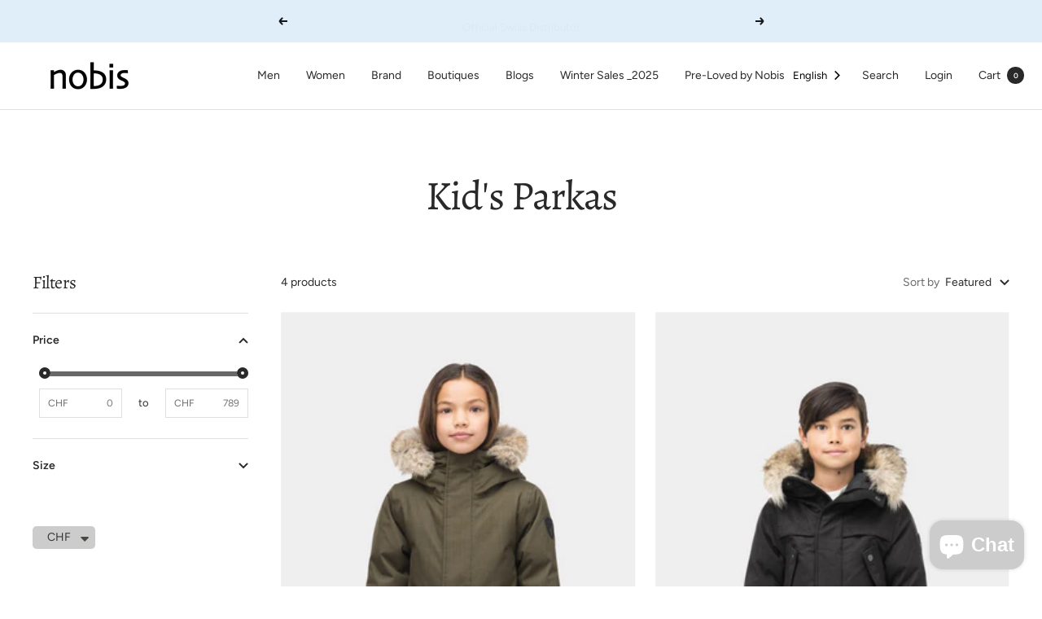

--- FILE ---
content_type: text/html; charset=utf-8
request_url: https://www.nobis.ch/collections/kids-parkas
body_size: 54868
content:
<!doctype html><html class="no-js" lang="en" dir="ltr">
  <head>
    <meta charset="utf-8">
    <meta name="viewport" content="width=device-width, initial-scale=1.0, height=device-height, minimum-scale=1.0, maximum-scale=1.0">
    <meta name="theme-color" content="#ffffff">

    <title>Kid&#39;s Parkas</title><link rel="canonical" href="https://www.nobis.ch/collections/kids-parkas"><link rel="shortcut icon" href="//www.nobis.ch/cdn/shop/files/nobis_favicon_a5713e7b-1952-4095-aa86-c080d5b66e41_96x96.png?v=1654705421" type="image/png"><link rel="preconnect" href="https://cdn.shopify.com">
    <link rel="dns-prefetch" href="https://productreviews.shopifycdn.com">
    <link rel="dns-prefetch" href="https://www.google-analytics.com"><link rel="preconnect" href="https://fonts.shopifycdn.com" crossorigin><link rel="preload" as="style" href="//www.nobis.ch/cdn/shop/t/10/assets/theme.css?v=142964371545879656571736970219">
    <link rel="preload" as="script" href="//www.nobis.ch/cdn/shop/t/10/assets/vendor.js?v=31715688253868339281736970219">
    <link rel="preload" as="script" href="//www.nobis.ch/cdn/shop/t/10/assets/theme.js?v=64425906908890070381736970219"><meta property="og:type" content="website">
  <meta property="og:title" content="Kid&#39;s Parkas"><meta property="og:image" content="http://www.nobis.ch/cdn/shop/files/Nobis_Social_Sharing_Image.jpg?v=1660212711">
  <meta property="og:image:secure_url" content="https://www.nobis.ch/cdn/shop/files/Nobis_Social_Sharing_Image.jpg?v=1660212711">
  <meta property="og:image:width" content="1200">
  <meta property="og:image:height" content="628"><meta property="og:url" content="https://www.nobis.ch/collections/kids-parkas">
<meta property="og:site_name" content="www.nobis.ch"><meta name="twitter:card" content="summary"><meta name="twitter:title" content="Kid's Parkas">
  <meta name="twitter:description" content=""><meta name="twitter:image" content="https://www.nobis.ch/cdn/shop/files/Nobis_Social_Sharing_Image_1200x1200_crop_center.jpg?v=1660212711">
  <meta name="twitter:image:alt" content="">
    


  <script type="application/ld+json">
  {
    "@context": "https://schema.org",
    "@type": "BreadcrumbList",
  "itemListElement": [{
      "@type": "ListItem",
      "position": 1,
      "name": "Home",
      "item": "https://www.nobis.ch"
    },{
          "@type": "ListItem",
          "position": 2,
          "name": "Kid's Parkas",
          "item": "https://www.nobis.ch/collections/kids-parkas"
        }]
  }
  </script>

    <link rel="preload" href="//www.nobis.ch/cdn/fonts/alegreya/alegreya_n4.9d59d35c9865f13cc7223c9847768350c0c7301a.woff2" as="font" type="font/woff2" crossorigin><link rel="preload" href="//www.nobis.ch/cdn/fonts/figtree/figtree_n4.3c0838aba1701047e60be6a99a1b0a40ce9b8419.woff2" as="font" type="font/woff2" crossorigin><style>
  /* Typography (heading) */
  @font-face {
  font-family: Alegreya;
  font-weight: 400;
  font-style: normal;
  font-display: swap;
  src: url("//www.nobis.ch/cdn/fonts/alegreya/alegreya_n4.9d59d35c9865f13cc7223c9847768350c0c7301a.woff2") format("woff2"),
       url("//www.nobis.ch/cdn/fonts/alegreya/alegreya_n4.a883043573688913d15d350b7a40349399b2ef99.woff") format("woff");
}

@font-face {
  font-family: Alegreya;
  font-weight: 400;
  font-style: italic;
  font-display: swap;
  src: url("//www.nobis.ch/cdn/fonts/alegreya/alegreya_i4.8dee6f2ed2ce33b7dc66259131d71ed090011461.woff2") format("woff2"),
       url("//www.nobis.ch/cdn/fonts/alegreya/alegreya_i4.f1e64827a79062bc46c078ea2821c6711f0f09ad.woff") format("woff");
}

/* Typography (body) */
  @font-face {
  font-family: Figtree;
  font-weight: 400;
  font-style: normal;
  font-display: swap;
  src: url("//www.nobis.ch/cdn/fonts/figtree/figtree_n4.3c0838aba1701047e60be6a99a1b0a40ce9b8419.woff2") format("woff2"),
       url("//www.nobis.ch/cdn/fonts/figtree/figtree_n4.c0575d1db21fc3821f17fd6617d3dee552312137.woff") format("woff");
}

@font-face {
  font-family: Figtree;
  font-weight: 400;
  font-style: italic;
  font-display: swap;
  src: url("//www.nobis.ch/cdn/fonts/figtree/figtree_i4.89f7a4275c064845c304a4cf8a4a586060656db2.woff2") format("woff2"),
       url("//www.nobis.ch/cdn/fonts/figtree/figtree_i4.6f955aaaafc55a22ffc1f32ecf3756859a5ad3e2.woff") format("woff");
}

@font-face {
  font-family: Figtree;
  font-weight: 600;
  font-style: normal;
  font-display: swap;
  src: url("//www.nobis.ch/cdn/fonts/figtree/figtree_n6.9d1ea52bb49a0a86cfd1b0383d00f83d3fcc14de.woff2") format("woff2"),
       url("//www.nobis.ch/cdn/fonts/figtree/figtree_n6.f0fcdea525a0e47b2ae4ab645832a8e8a96d31d3.woff") format("woff");
}

@font-face {
  font-family: Figtree;
  font-weight: 600;
  font-style: italic;
  font-display: swap;
  src: url("//www.nobis.ch/cdn/fonts/figtree/figtree_i6.702baae75738b446cfbed6ac0d60cab7b21e61ba.woff2") format("woff2"),
       url("//www.nobis.ch/cdn/fonts/figtree/figtree_i6.6b8dc40d16c9905d29525156e284509f871ce8f9.woff") format("woff");
}

:root {--heading-color: 41, 41, 41;
    --text-color: 41, 41, 41;
    --background: 255, 255, 255;
    --secondary-background: 238, 238, 238;
    --border-color: 223, 223, 223;
    --border-color-darker: 169, 169, 169;
    --success-color: 46, 158, 123;
    --success-background: 213, 236, 229;
    --error-color: 222, 42, 42;
    --error-background: 253, 240, 240;
    --primary-button-background: 193, 212, 226;
    --primary-button-text-color: 255, 255, 255;
    --secondary-button-background: 204, 204, 204;
    --secondary-button-text-color: 255, 255, 255;
    --product-star-rating: 246, 164, 41;
    --product-on-sale-accent: 145, 59, 89;
    --product-sold-out-accent: 193, 212, 226;
    --product-custom-label-background: 64, 93, 230;
    --product-custom-label-text-color: 255, 255, 255;
    --product-custom-label-2-background: 243, 229, 182;
    --product-custom-label-2-text-color: 0, 0, 0;
    --product-low-stock-text-color: 222, 42, 42;
    --product-in-stock-text-color: 46, 158, 123;
    --loading-bar-background: 41, 41, 41;

    /* We duplicate some "base" colors as root colors, which is useful to use on drawer elements or popover without. Those should not be overridden to avoid issues */
    --root-heading-color: 41, 41, 41;
    --root-text-color: 41, 41, 41;
    --root-background: 255, 255, 255;
    --root-border-color: 223, 223, 223;
    --root-primary-button-background: 193, 212, 226;
    --root-primary-button-text-color: 255, 255, 255;

    --base-font-size: 14px;
    --heading-font-family: Alegreya, serif;
    --heading-font-weight: 400;
    --heading-font-style: normal;
    --heading-text-transform: normal;
    --text-font-family: Figtree, sans-serif;
    --text-font-weight: 400;
    --text-font-style: normal;
    --text-font-bold-weight: 600;

    /* Typography (font size) */
    --heading-xxsmall-font-size: 10px;
    --heading-xsmall-font-size: 10px;
    --heading-small-font-size: 11px;
    --heading-large-font-size: 32px;
    --heading-h1-font-size: 32px;
    --heading-h2-font-size: 28px;
    --heading-h3-font-size: 26px;
    --heading-h4-font-size: 22px;
    --heading-h5-font-size: 18px;
    --heading-h6-font-size: 16px;

    /* Control the look and feel of the theme by changing radius of various elements */
    --button-border-radius: 0px;
    --block-border-radius: 0px;
    --block-border-radius-reduced: 0px;
    --color-swatch-border-radius: 100%;

    /* Button size */
    --button-height: 48px;
    --button-small-height: 40px;

    /* Form related */
    --form-input-field-height: 48px;
    --form-input-gap: 16px;
    --form-submit-margin: 24px;

    /* Product listing related variables */
    --product-list-block-spacing: 32px;

    /* Video related */
    --play-button-background: 255, 255, 255;
    --play-button-arrow: 41, 41, 41;

    /* RTL support */
    --transform-logical-flip: 1;
    --transform-origin-start: left;
    --transform-origin-end: right;

    /* Other */
    --zoom-cursor-svg-url: url(//www.nobis.ch/cdn/shop/t/10/assets/zoom-cursor.svg?v=84617135334258411371736970219);
    --arrow-right-svg-url: url(//www.nobis.ch/cdn/shop/t/10/assets/arrow-right.svg?v=46712812088836170051736970219);
    --arrow-left-svg-url: url(//www.nobis.ch/cdn/shop/t/10/assets/arrow-left.svg?v=139954751452801666901736970219);

    /* Some useful variables that we can reuse in our CSS. Some explanation are needed for some of them:
       - container-max-width-minus-gutters: represents the container max width without the edge gutters
       - container-outer-width: considering the screen width, represent all the space outside the container
       - container-outer-margin: same as container-outer-width but get set to 0 inside a container
       - container-inner-width: the effective space inside the container (minus gutters)
       - grid-column-width: represents the width of a single column of the grid
       - vertical-breather: this is a variable that defines the global "spacing" between sections, and inside the section
                            to create some "breath" and minimum spacing
     */
    --container-max-width: 1600px;
    --container-gutter: 24px;
    --container-max-width-minus-gutters: calc(var(--container-max-width) - (var(--container-gutter)) * 2);
    --container-outer-width: max(calc((100vw - var(--container-max-width-minus-gutters)) / 2), var(--container-gutter));
    --container-outer-margin: var(--container-outer-width);
    --container-inner-width: calc(100vw - var(--container-outer-width) * 2);

    --grid-column-count: 10;
    --grid-gap: 24px;
    --grid-column-width: calc((100vw - var(--container-outer-width) * 2 - var(--grid-gap) * (var(--grid-column-count) - 1)) / var(--grid-column-count));

    --vertical-breather: 48px;
    --vertical-breather-tight: 48px;

    /* Shopify related variables */
    --payment-terms-background-color: #ffffff;
  }

  @media screen and (min-width: 741px) {
    :root {
      --container-gutter: 40px;
      --grid-column-count: 20;
      --vertical-breather: 64px;
      --vertical-breather-tight: 64px;

      /* Typography (font size) */
      --heading-xsmall-font-size: 11px;
      --heading-small-font-size: 12px;
      --heading-large-font-size: 48px;
      --heading-h1-font-size: 48px;
      --heading-h2-font-size: 36px;
      --heading-h3-font-size: 30px;
      --heading-h4-font-size: 22px;
      --heading-h5-font-size: 18px;
      --heading-h6-font-size: 16px;

      /* Form related */
      --form-input-field-height: 52px;
      --form-submit-margin: 32px;

      /* Button size */
      --button-height: 52px;
      --button-small-height: 44px;
    }
  }

  @media screen and (min-width: 1200px) {
    :root {
      --vertical-breather: 80px;
      --vertical-breather-tight: 64px;
      --product-list-block-spacing: 48px;

      /* Typography */
      --heading-large-font-size: 58px;
      --heading-h1-font-size: 50px;
      --heading-h2-font-size: 44px;
      --heading-h3-font-size: 32px;
      --heading-h4-font-size: 26px;
      --heading-h5-font-size: 22px;
      --heading-h6-font-size: 16px;
    }
  }

  @media screen and (min-width: 1600px) {
    :root {
      --vertical-breather: 90px;
      --vertical-breather-tight: 64px;
    }
  }
</style>
    <script>
  // This allows to expose several variables to the global scope, to be used in scripts
  window.themeVariables = {
    settings: {
      direction: "ltr",
      pageType: "collection",
      cartCount: 0,
      moneyFormat: "\u003cspan class=money\u003eSFr. {{amount}}\u003c\/span\u003e",
      moneyWithCurrencyFormat: "\u003cspan class=money\u003eSFr. {{amount}} CHF\u003c\/span\u003e",
      showVendor: false,
      discountMode: "saving",
      currencyCodeEnabled: false,
      searchMode: "product,article,collection",
      searchUnavailableProducts: "hide",
      cartType: "drawer",
      cartCurrency: "CHF",
      mobileZoomFactor: 2.5
    },

    routes: {
      host: "www.nobis.ch",
      rootUrl: "\/",
      rootUrlWithoutSlash: '',
      cartUrl: "\/cart",
      cartAddUrl: "\/cart\/add",
      cartChangeUrl: "\/cart\/change",
      searchUrl: "\/search",
      predictiveSearchUrl: "\/search\/suggest",
      productRecommendationsUrl: "\/recommendations\/products"
    },

    strings: {
      accessibilityDelete: "Delete",
      accessibilityClose: "Close",
      collectionSoldOut: "Sold out",
      collectionDiscount: "Save @savings@",
      productSalePrice: "Sale price",
      productRegularPrice: "Regular price",
      productFormUnavailable: "Unavailable",
      productFormSoldOut: "Sold out",
      productFormPreOrder: "Pre-order",
      productFormAddToCart: "Add to cart",
      searchNoResults: "No results could be found.",
      searchNewSearch: "New search",
      searchProducts: "Products",
      searchArticles: "Journal",
      searchPages: "Pages",
      searchCollections: "Collections",
      cartViewCart: "View cart",
      cartItemAdded: "Item added to your cart!",
      cartItemAddedShort: "Added to your cart!",
      cartAddOrderNote: "Add order note",
      cartEditOrderNote: "Edit order note",
      shippingEstimatorNoResults: "Sorry, we do not ship to your address.",
      shippingEstimatorOneResult: "There is one shipping rate for your address:",
      shippingEstimatorMultipleResults: "There are several shipping rates for your address:",
      shippingEstimatorError: "One or more error occurred while retrieving shipping rates:"
    },

    libs: {
      flickity: "\/\/www.nobis.ch\/cdn\/shop\/t\/10\/assets\/flickity.js?v=176646718982628074891736970219",
      photoswipe: "\/\/www.nobis.ch\/cdn\/shop\/t\/10\/assets\/photoswipe.js?v=132268647426145925301736970219",
      qrCode: "\/\/www.nobis.ch\/cdn\/shopifycloud\/storefront\/assets\/themes_support\/vendor\/qrcode-3f2b403b.js"
    },

    breakpoints: {
      phone: 'screen and (max-width: 740px)',
      tablet: 'screen and (min-width: 741px) and (max-width: 999px)',
      tabletAndUp: 'screen and (min-width: 741px)',
      pocket: 'screen and (max-width: 999px)',
      lap: 'screen and (min-width: 1000px) and (max-width: 1199px)',
      lapAndUp: 'screen and (min-width: 1000px)',
      desktop: 'screen and (min-width: 1200px)',
      wide: 'screen and (min-width: 1400px)'
    }
  };

  if ('noModule' in HTMLScriptElement.prototype) {
    // Old browsers (like IE) that does not support module will be considered as if not executing JS at all
    document.documentElement.className = document.documentElement.className.replace('no-js', 'js');

    requestAnimationFrame(() => {
      const viewportHeight = (window.visualViewport ? window.visualViewport.height : document.documentElement.clientHeight);
      document.documentElement.style.setProperty('--window-height',viewportHeight + 'px');
    });
  }</script>

    <link rel="stylesheet" href="//www.nobis.ch/cdn/shop/t/10/assets/theme.css?v=142964371545879656571736970219">

    <script src="//www.nobis.ch/cdn/shop/t/10/assets/vendor.js?v=31715688253868339281736970219" defer></script>
    <script src="//www.nobis.ch/cdn/shop/t/10/assets/theme.js?v=64425906908890070381736970219" defer></script>
    <script src="//www.nobis.ch/cdn/shop/t/10/assets/custom.js?v=167639537848865775061736970219" defer></script>

    <script>window.performance && window.performance.mark && window.performance.mark('shopify.content_for_header.start');</script><meta name="facebook-domain-verification" content="1apux187v8dhv4z3txafqnjaj289qs">
<meta name="google-site-verification" content="kYI3lB5PGkEf5_5VgMiVEX2_7OhrEOPv7HzAd55jvyE">
<meta id="shopify-digital-wallet" name="shopify-digital-wallet" content="/56499732659/digital_wallets/dialog">
<meta name="shopify-checkout-api-token" content="2f33f6c7f19f455d63dfffa2f9b75e4a">
<meta id="in-context-paypal-metadata" data-shop-id="56499732659" data-venmo-supported="false" data-environment="production" data-locale="en_US" data-paypal-v4="true" data-currency="CHF">
<link rel="alternate" type="application/atom+xml" title="Feed" href="/collections/kids-parkas.atom" />
<link rel="alternate" type="application/json+oembed" href="https://www.nobis.ch/collections/kids-parkas.oembed">
<script async="async" src="/checkouts/internal/preloads.js?locale=en-CH"></script>
<link rel="preconnect" href="https://shop.app" crossorigin="anonymous">
<script async="async" src="https://shop.app/checkouts/internal/preloads.js?locale=en-CH&shop_id=56499732659" crossorigin="anonymous"></script>
<script id="apple-pay-shop-capabilities" type="application/json">{"shopId":56499732659,"countryCode":"CH","currencyCode":"CHF","merchantCapabilities":["supports3DS"],"merchantId":"gid:\/\/shopify\/Shop\/56499732659","merchantName":"www.nobis.ch","requiredBillingContactFields":["postalAddress","email","phone"],"requiredShippingContactFields":["postalAddress","email","phone"],"shippingType":"shipping","supportedNetworks":["visa","masterCard","amex"],"total":{"type":"pending","label":"www.nobis.ch","amount":"1.00"},"shopifyPaymentsEnabled":true,"supportsSubscriptions":true}</script>
<script id="shopify-features" type="application/json">{"accessToken":"2f33f6c7f19f455d63dfffa2f9b75e4a","betas":["rich-media-storefront-analytics"],"domain":"www.nobis.ch","predictiveSearch":true,"shopId":56499732659,"locale":"en"}</script>
<script>var Shopify = Shopify || {};
Shopify.shop = "www-nobis-ch.myshopify.com";
Shopify.locale = "en";
Shopify.currency = {"active":"CHF","rate":"1.0"};
Shopify.country = "CH";
Shopify.theme = {"name":"Nobis Theme Edouard","id":176702161272,"schema_name":"Focal","schema_version":"8.8.0","theme_store_id":null,"role":"main"};
Shopify.theme.handle = "null";
Shopify.theme.style = {"id":null,"handle":null};
Shopify.cdnHost = "www.nobis.ch/cdn";
Shopify.routes = Shopify.routes || {};
Shopify.routes.root = "/";</script>
<script type="module">!function(o){(o.Shopify=o.Shopify||{}).modules=!0}(window);</script>
<script>!function(o){function n(){var o=[];function n(){o.push(Array.prototype.slice.apply(arguments))}return n.q=o,n}var t=o.Shopify=o.Shopify||{};t.loadFeatures=n(),t.autoloadFeatures=n()}(window);</script>
<script>
  window.ShopifyPay = window.ShopifyPay || {};
  window.ShopifyPay.apiHost = "shop.app\/pay";
  window.ShopifyPay.redirectState = null;
</script>
<script id="shop-js-analytics" type="application/json">{"pageType":"collection"}</script>
<script defer="defer" async type="module" src="//www.nobis.ch/cdn/shopifycloud/shop-js/modules/v2/client.init-shop-cart-sync_C5BV16lS.en.esm.js"></script>
<script defer="defer" async type="module" src="//www.nobis.ch/cdn/shopifycloud/shop-js/modules/v2/chunk.common_CygWptCX.esm.js"></script>
<script type="module">
  await import("//www.nobis.ch/cdn/shopifycloud/shop-js/modules/v2/client.init-shop-cart-sync_C5BV16lS.en.esm.js");
await import("//www.nobis.ch/cdn/shopifycloud/shop-js/modules/v2/chunk.common_CygWptCX.esm.js");

  window.Shopify.SignInWithShop?.initShopCartSync?.({"fedCMEnabled":true,"windoidEnabled":true});

</script>
<script>
  window.Shopify = window.Shopify || {};
  if (!window.Shopify.featureAssets) window.Shopify.featureAssets = {};
  window.Shopify.featureAssets['shop-js'] = {"shop-cart-sync":["modules/v2/client.shop-cart-sync_ZFArdW7E.en.esm.js","modules/v2/chunk.common_CygWptCX.esm.js"],"init-fed-cm":["modules/v2/client.init-fed-cm_CmiC4vf6.en.esm.js","modules/v2/chunk.common_CygWptCX.esm.js"],"shop-button":["modules/v2/client.shop-button_tlx5R9nI.en.esm.js","modules/v2/chunk.common_CygWptCX.esm.js"],"shop-cash-offers":["modules/v2/client.shop-cash-offers_DOA2yAJr.en.esm.js","modules/v2/chunk.common_CygWptCX.esm.js","modules/v2/chunk.modal_D71HUcav.esm.js"],"init-windoid":["modules/v2/client.init-windoid_sURxWdc1.en.esm.js","modules/v2/chunk.common_CygWptCX.esm.js"],"shop-toast-manager":["modules/v2/client.shop-toast-manager_ClPi3nE9.en.esm.js","modules/v2/chunk.common_CygWptCX.esm.js"],"init-shop-email-lookup-coordinator":["modules/v2/client.init-shop-email-lookup-coordinator_B8hsDcYM.en.esm.js","modules/v2/chunk.common_CygWptCX.esm.js"],"init-shop-cart-sync":["modules/v2/client.init-shop-cart-sync_C5BV16lS.en.esm.js","modules/v2/chunk.common_CygWptCX.esm.js"],"avatar":["modules/v2/client.avatar_BTnouDA3.en.esm.js"],"pay-button":["modules/v2/client.pay-button_FdsNuTd3.en.esm.js","modules/v2/chunk.common_CygWptCX.esm.js"],"init-customer-accounts":["modules/v2/client.init-customer-accounts_DxDtT_ad.en.esm.js","modules/v2/client.shop-login-button_C5VAVYt1.en.esm.js","modules/v2/chunk.common_CygWptCX.esm.js","modules/v2/chunk.modal_D71HUcav.esm.js"],"init-shop-for-new-customer-accounts":["modules/v2/client.init-shop-for-new-customer-accounts_ChsxoAhi.en.esm.js","modules/v2/client.shop-login-button_C5VAVYt1.en.esm.js","modules/v2/chunk.common_CygWptCX.esm.js","modules/v2/chunk.modal_D71HUcav.esm.js"],"shop-login-button":["modules/v2/client.shop-login-button_C5VAVYt1.en.esm.js","modules/v2/chunk.common_CygWptCX.esm.js","modules/v2/chunk.modal_D71HUcav.esm.js"],"init-customer-accounts-sign-up":["modules/v2/client.init-customer-accounts-sign-up_CPSyQ0Tj.en.esm.js","modules/v2/client.shop-login-button_C5VAVYt1.en.esm.js","modules/v2/chunk.common_CygWptCX.esm.js","modules/v2/chunk.modal_D71HUcav.esm.js"],"shop-follow-button":["modules/v2/client.shop-follow-button_Cva4Ekp9.en.esm.js","modules/v2/chunk.common_CygWptCX.esm.js","modules/v2/chunk.modal_D71HUcav.esm.js"],"checkout-modal":["modules/v2/client.checkout-modal_BPM8l0SH.en.esm.js","modules/v2/chunk.common_CygWptCX.esm.js","modules/v2/chunk.modal_D71HUcav.esm.js"],"lead-capture":["modules/v2/client.lead-capture_Bi8yE_yS.en.esm.js","modules/v2/chunk.common_CygWptCX.esm.js","modules/v2/chunk.modal_D71HUcav.esm.js"],"shop-login":["modules/v2/client.shop-login_D6lNrXab.en.esm.js","modules/v2/chunk.common_CygWptCX.esm.js","modules/v2/chunk.modal_D71HUcav.esm.js"],"payment-terms":["modules/v2/client.payment-terms_CZxnsJam.en.esm.js","modules/v2/chunk.common_CygWptCX.esm.js","modules/v2/chunk.modal_D71HUcav.esm.js"]};
</script>
<script>(function() {
  var isLoaded = false;
  function asyncLoad() {
    if (isLoaded) return;
    isLoaded = true;
    var urls = ["https:\/\/chimpstatic.com\/mcjs-connected\/js\/users\/06d13c17ae378c4c8447cd351\/8bd63a4df4e3304a400cb92f3.js?shop=www-nobis-ch.myshopify.com","https:\/\/cdn.weglot.com\/weglot_script_tag.js?shop=www-nobis-ch.myshopify.com","https:\/\/sl.storeify.app\/js\/frontend\/scripttag.js?shop=www-nobis-ch.myshopify.com","https:\/\/cdn.one.store\/javascript\/dist\/1.0\/jcr-widget.js?account_id=shopify:www-nobis-ch.myshopify.com\u0026shop=www-nobis-ch.myshopify.com","https:\/\/cdn.shopify.com\/s\/files\/1\/0449\/2568\/1820\/t\/4\/assets\/booster_currency.js?v=1624978055\u0026shop=www-nobis-ch.myshopify.com","https:\/\/cdn.shopify.com\/s\/files\/1\/0449\/2568\/1820\/t\/4\/assets\/booster_currency.js?v=1624978055\u0026shop=www-nobis-ch.myshopify.com"];
    for (var i = 0; i < urls.length; i++) {
      var s = document.createElement('script');
      s.type = 'text/javascript';
      s.async = true;
      s.src = urls[i];
      var x = document.getElementsByTagName('script')[0];
      x.parentNode.insertBefore(s, x);
    }
  };
  if(window.attachEvent) {
    window.attachEvent('onload', asyncLoad);
  } else {
    window.addEventListener('load', asyncLoad, false);
  }
})();</script>
<script id="__st">var __st={"a":56499732659,"offset":3600,"reqid":"7bdcc617-4384-44cf-bb14-7635509ccf6f-1768835911","pageurl":"www.nobis.ch\/collections\/kids-parkas","u":"28dfea179b86","p":"collection","rtyp":"collection","rid":396670697720};</script>
<script>window.ShopifyPaypalV4VisibilityTracking = true;</script>
<script id="captcha-bootstrap">!function(){'use strict';const t='contact',e='account',n='new_comment',o=[[t,t],['blogs',n],['comments',n],[t,'customer']],c=[[e,'customer_login'],[e,'guest_login'],[e,'recover_customer_password'],[e,'create_customer']],r=t=>t.map((([t,e])=>`form[action*='/${t}']:not([data-nocaptcha='true']) input[name='form_type'][value='${e}']`)).join(','),a=t=>()=>t?[...document.querySelectorAll(t)].map((t=>t.form)):[];function s(){const t=[...o],e=r(t);return a(e)}const i='password',u='form_key',d=['recaptcha-v3-token','g-recaptcha-response','h-captcha-response',i],f=()=>{try{return window.sessionStorage}catch{return}},m='__shopify_v',_=t=>t.elements[u];function p(t,e,n=!1){try{const o=window.sessionStorage,c=JSON.parse(o.getItem(e)),{data:r}=function(t){const{data:e,action:n}=t;return t[m]||n?{data:e,action:n}:{data:t,action:n}}(c);for(const[e,n]of Object.entries(r))t.elements[e]&&(t.elements[e].value=n);n&&o.removeItem(e)}catch(o){console.error('form repopulation failed',{error:o})}}const l='form_type',E='cptcha';function T(t){t.dataset[E]=!0}const w=window,h=w.document,L='Shopify',v='ce_forms',y='captcha';let A=!1;((t,e)=>{const n=(g='f06e6c50-85a8-45c8-87d0-21a2b65856fe',I='https://cdn.shopify.com/shopifycloud/storefront-forms-hcaptcha/ce_storefront_forms_captcha_hcaptcha.v1.5.2.iife.js',D={infoText:'Protected by hCaptcha',privacyText:'Privacy',termsText:'Terms'},(t,e,n)=>{const o=w[L][v],c=o.bindForm;if(c)return c(t,g,e,D).then(n);var r;o.q.push([[t,g,e,D],n]),r=I,A||(h.body.append(Object.assign(h.createElement('script'),{id:'captcha-provider',async:!0,src:r})),A=!0)});var g,I,D;w[L]=w[L]||{},w[L][v]=w[L][v]||{},w[L][v].q=[],w[L][y]=w[L][y]||{},w[L][y].protect=function(t,e){n(t,void 0,e),T(t)},Object.freeze(w[L][y]),function(t,e,n,w,h,L){const[v,y,A,g]=function(t,e,n){const i=e?o:[],u=t?c:[],d=[...i,...u],f=r(d),m=r(i),_=r(d.filter((([t,e])=>n.includes(e))));return[a(f),a(m),a(_),s()]}(w,h,L),I=t=>{const e=t.target;return e instanceof HTMLFormElement?e:e&&e.form},D=t=>v().includes(t);t.addEventListener('submit',(t=>{const e=I(t);if(!e)return;const n=D(e)&&!e.dataset.hcaptchaBound&&!e.dataset.recaptchaBound,o=_(e),c=g().includes(e)&&(!o||!o.value);(n||c)&&t.preventDefault(),c&&!n&&(function(t){try{if(!f())return;!function(t){const e=f();if(!e)return;const n=_(t);if(!n)return;const o=n.value;o&&e.removeItem(o)}(t);const e=Array.from(Array(32),(()=>Math.random().toString(36)[2])).join('');!function(t,e){_(t)||t.append(Object.assign(document.createElement('input'),{type:'hidden',name:u})),t.elements[u].value=e}(t,e),function(t,e){const n=f();if(!n)return;const o=[...t.querySelectorAll(`input[type='${i}']`)].map((({name:t})=>t)),c=[...d,...o],r={};for(const[a,s]of new FormData(t).entries())c.includes(a)||(r[a]=s);n.setItem(e,JSON.stringify({[m]:1,action:t.action,data:r}))}(t,e)}catch(e){console.error('failed to persist form',e)}}(e),e.submit())}));const S=(t,e)=>{t&&!t.dataset[E]&&(n(t,e.some((e=>e===t))),T(t))};for(const o of['focusin','change'])t.addEventListener(o,(t=>{const e=I(t);D(e)&&S(e,y())}));const B=e.get('form_key'),M=e.get(l),P=B&&M;t.addEventListener('DOMContentLoaded',(()=>{const t=y();if(P)for(const e of t)e.elements[l].value===M&&p(e,B);[...new Set([...A(),...v().filter((t=>'true'===t.dataset.shopifyCaptcha))])].forEach((e=>S(e,t)))}))}(h,new URLSearchParams(w.location.search),n,t,e,['guest_login'])})(!0,!0)}();</script>
<script integrity="sha256-4kQ18oKyAcykRKYeNunJcIwy7WH5gtpwJnB7kiuLZ1E=" data-source-attribution="shopify.loadfeatures" defer="defer" src="//www.nobis.ch/cdn/shopifycloud/storefront/assets/storefront/load_feature-a0a9edcb.js" crossorigin="anonymous"></script>
<script crossorigin="anonymous" defer="defer" src="//www.nobis.ch/cdn/shopifycloud/storefront/assets/shopify_pay/storefront-65b4c6d7.js?v=20250812"></script>
<script data-source-attribution="shopify.dynamic_checkout.dynamic.init">var Shopify=Shopify||{};Shopify.PaymentButton=Shopify.PaymentButton||{isStorefrontPortableWallets:!0,init:function(){window.Shopify.PaymentButton.init=function(){};var t=document.createElement("script");t.src="https://www.nobis.ch/cdn/shopifycloud/portable-wallets/latest/portable-wallets.en.js",t.type="module",document.head.appendChild(t)}};
</script>
<script data-source-attribution="shopify.dynamic_checkout.buyer_consent">
  function portableWalletsHideBuyerConsent(e){var t=document.getElementById("shopify-buyer-consent"),n=document.getElementById("shopify-subscription-policy-button");t&&n&&(t.classList.add("hidden"),t.setAttribute("aria-hidden","true"),n.removeEventListener("click",e))}function portableWalletsShowBuyerConsent(e){var t=document.getElementById("shopify-buyer-consent"),n=document.getElementById("shopify-subscription-policy-button");t&&n&&(t.classList.remove("hidden"),t.removeAttribute("aria-hidden"),n.addEventListener("click",e))}window.Shopify?.PaymentButton&&(window.Shopify.PaymentButton.hideBuyerConsent=portableWalletsHideBuyerConsent,window.Shopify.PaymentButton.showBuyerConsent=portableWalletsShowBuyerConsent);
</script>
<script data-source-attribution="shopify.dynamic_checkout.cart.bootstrap">document.addEventListener("DOMContentLoaded",(function(){function t(){return document.querySelector("shopify-accelerated-checkout-cart, shopify-accelerated-checkout")}if(t())Shopify.PaymentButton.init();else{new MutationObserver((function(e,n){t()&&(Shopify.PaymentButton.init(),n.disconnect())})).observe(document.body,{childList:!0,subtree:!0})}}));
</script>
<script id='scb4127' type='text/javascript' async='' src='https://www.nobis.ch/cdn/shopifycloud/privacy-banner/storefront-banner.js'></script><link id="shopify-accelerated-checkout-styles" rel="stylesheet" media="screen" href="https://www.nobis.ch/cdn/shopifycloud/portable-wallets/latest/accelerated-checkout-backwards-compat.css" crossorigin="anonymous">
<style id="shopify-accelerated-checkout-cart">
        #shopify-buyer-consent {
  margin-top: 1em;
  display: inline-block;
  width: 100%;
}

#shopify-buyer-consent.hidden {
  display: none;
}

#shopify-subscription-policy-button {
  background: none;
  border: none;
  padding: 0;
  text-decoration: underline;
  font-size: inherit;
  cursor: pointer;
}

#shopify-subscription-policy-button::before {
  box-shadow: none;
}

      </style>

<script>window.performance && window.performance.mark && window.performance.mark('shopify.content_for_header.end');</script>


<!--Start Weglot Script-->
<script src="https://cdn.weglot.com/weglot.min.js"></script>
<script id="has-script-tags">Weglot.initialize({ api_key:"wg_321adaeb75842e15c2740f3ba49adcb87" });</script>
<!--End Weglot Script-->




<!-- BEGIN app block: shopify://apps/pagefly-page-builder/blocks/app-embed/83e179f7-59a0-4589-8c66-c0dddf959200 -->

<!-- BEGIN app snippet: pagefly-cro-ab-testing-main -->







<script>
  ;(function () {
    const url = new URL(window.location)
    const viewParam = url.searchParams.get('view')
    if (viewParam && viewParam.includes('variant-pf-')) {
      url.searchParams.set('pf_v', viewParam)
      url.searchParams.delete('view')
      window.history.replaceState({}, '', url)
    }
  })()
</script>



<script type='module'>
  
  window.PAGEFLY_CRO = window.PAGEFLY_CRO || {}

  window.PAGEFLY_CRO['data_debug'] = {
    original_template_suffix: "all_collections",
    allow_ab_test: false,
    ab_test_start_time: 0,
    ab_test_end_time: 0,
    today_date_time: 1768835911000,
  }
  window.PAGEFLY_CRO['GA4'] = { enabled: false}
</script>

<!-- END app snippet -->








  <script src='https://cdn.shopify.com/extensions/019bb4f9-aed6-78a3-be91-e9d44663e6bf/pagefly-page-builder-215/assets/pagefly-helper.js' defer='defer'></script>

  <script src='https://cdn.shopify.com/extensions/019bb4f9-aed6-78a3-be91-e9d44663e6bf/pagefly-page-builder-215/assets/pagefly-general-helper.js' defer='defer'></script>

  <script src='https://cdn.shopify.com/extensions/019bb4f9-aed6-78a3-be91-e9d44663e6bf/pagefly-page-builder-215/assets/pagefly-snap-slider.js' defer='defer'></script>

  <script src='https://cdn.shopify.com/extensions/019bb4f9-aed6-78a3-be91-e9d44663e6bf/pagefly-page-builder-215/assets/pagefly-slideshow-v3.js' defer='defer'></script>

  <script src='https://cdn.shopify.com/extensions/019bb4f9-aed6-78a3-be91-e9d44663e6bf/pagefly-page-builder-215/assets/pagefly-slideshow-v4.js' defer='defer'></script>

  <script src='https://cdn.shopify.com/extensions/019bb4f9-aed6-78a3-be91-e9d44663e6bf/pagefly-page-builder-215/assets/pagefly-glider.js' defer='defer'></script>

  <script src='https://cdn.shopify.com/extensions/019bb4f9-aed6-78a3-be91-e9d44663e6bf/pagefly-page-builder-215/assets/pagefly-slideshow-v1-v2.js' defer='defer'></script>

  <script src='https://cdn.shopify.com/extensions/019bb4f9-aed6-78a3-be91-e9d44663e6bf/pagefly-page-builder-215/assets/pagefly-product-media.js' defer='defer'></script>

  <script src='https://cdn.shopify.com/extensions/019bb4f9-aed6-78a3-be91-e9d44663e6bf/pagefly-page-builder-215/assets/pagefly-product.js' defer='defer'></script>


<script id='pagefly-helper-data' type='application/json'>
  {
    "page_optimization": {
      "assets_prefetching": false
    },
    "elements_asset_mapper": {
      "Accordion": "https://cdn.shopify.com/extensions/019bb4f9-aed6-78a3-be91-e9d44663e6bf/pagefly-page-builder-215/assets/pagefly-accordion.js",
      "Accordion3": "https://cdn.shopify.com/extensions/019bb4f9-aed6-78a3-be91-e9d44663e6bf/pagefly-page-builder-215/assets/pagefly-accordion3.js",
      "CountDown": "https://cdn.shopify.com/extensions/019bb4f9-aed6-78a3-be91-e9d44663e6bf/pagefly-page-builder-215/assets/pagefly-countdown.js",
      "GMap1": "https://cdn.shopify.com/extensions/019bb4f9-aed6-78a3-be91-e9d44663e6bf/pagefly-page-builder-215/assets/pagefly-gmap.js",
      "GMap2": "https://cdn.shopify.com/extensions/019bb4f9-aed6-78a3-be91-e9d44663e6bf/pagefly-page-builder-215/assets/pagefly-gmap.js",
      "GMapBasicV2": "https://cdn.shopify.com/extensions/019bb4f9-aed6-78a3-be91-e9d44663e6bf/pagefly-page-builder-215/assets/pagefly-gmap.js",
      "GMapAdvancedV2": "https://cdn.shopify.com/extensions/019bb4f9-aed6-78a3-be91-e9d44663e6bf/pagefly-page-builder-215/assets/pagefly-gmap.js",
      "HTML.Video": "https://cdn.shopify.com/extensions/019bb4f9-aed6-78a3-be91-e9d44663e6bf/pagefly-page-builder-215/assets/pagefly-htmlvideo.js",
      "HTML.Video2": "https://cdn.shopify.com/extensions/019bb4f9-aed6-78a3-be91-e9d44663e6bf/pagefly-page-builder-215/assets/pagefly-htmlvideo2.js",
      "HTML.Video3": "https://cdn.shopify.com/extensions/019bb4f9-aed6-78a3-be91-e9d44663e6bf/pagefly-page-builder-215/assets/pagefly-htmlvideo2.js",
      "BackgroundVideo": "https://cdn.shopify.com/extensions/019bb4f9-aed6-78a3-be91-e9d44663e6bf/pagefly-page-builder-215/assets/pagefly-htmlvideo2.js",
      "Instagram": "https://cdn.shopify.com/extensions/019bb4f9-aed6-78a3-be91-e9d44663e6bf/pagefly-page-builder-215/assets/pagefly-instagram.js",
      "Instagram2": "https://cdn.shopify.com/extensions/019bb4f9-aed6-78a3-be91-e9d44663e6bf/pagefly-page-builder-215/assets/pagefly-instagram.js",
      "Insta3": "https://cdn.shopify.com/extensions/019bb4f9-aed6-78a3-be91-e9d44663e6bf/pagefly-page-builder-215/assets/pagefly-instagram3.js",
      "Tabs": "https://cdn.shopify.com/extensions/019bb4f9-aed6-78a3-be91-e9d44663e6bf/pagefly-page-builder-215/assets/pagefly-tab.js",
      "Tabs3": "https://cdn.shopify.com/extensions/019bb4f9-aed6-78a3-be91-e9d44663e6bf/pagefly-page-builder-215/assets/pagefly-tab3.js",
      "ProductBox": "https://cdn.shopify.com/extensions/019bb4f9-aed6-78a3-be91-e9d44663e6bf/pagefly-page-builder-215/assets/pagefly-cart.js",
      "FBPageBox2": "https://cdn.shopify.com/extensions/019bb4f9-aed6-78a3-be91-e9d44663e6bf/pagefly-page-builder-215/assets/pagefly-facebook.js",
      "FBLikeButton2": "https://cdn.shopify.com/extensions/019bb4f9-aed6-78a3-be91-e9d44663e6bf/pagefly-page-builder-215/assets/pagefly-facebook.js",
      "TwitterFeed2": "https://cdn.shopify.com/extensions/019bb4f9-aed6-78a3-be91-e9d44663e6bf/pagefly-page-builder-215/assets/pagefly-twitter.js",
      "Paragraph4": "https://cdn.shopify.com/extensions/019bb4f9-aed6-78a3-be91-e9d44663e6bf/pagefly-page-builder-215/assets/pagefly-paragraph4.js",

      "AliReviews": "https://cdn.shopify.com/extensions/019bb4f9-aed6-78a3-be91-e9d44663e6bf/pagefly-page-builder-215/assets/pagefly-3rd-elements.js",
      "BackInStock": "https://cdn.shopify.com/extensions/019bb4f9-aed6-78a3-be91-e9d44663e6bf/pagefly-page-builder-215/assets/pagefly-3rd-elements.js",
      "GloboBackInStock": "https://cdn.shopify.com/extensions/019bb4f9-aed6-78a3-be91-e9d44663e6bf/pagefly-page-builder-215/assets/pagefly-3rd-elements.js",
      "GrowaveWishlist": "https://cdn.shopify.com/extensions/019bb4f9-aed6-78a3-be91-e9d44663e6bf/pagefly-page-builder-215/assets/pagefly-3rd-elements.js",
      "InfiniteOptionsShopPad": "https://cdn.shopify.com/extensions/019bb4f9-aed6-78a3-be91-e9d44663e6bf/pagefly-page-builder-215/assets/pagefly-3rd-elements.js",
      "InkybayProductPersonalizer": "https://cdn.shopify.com/extensions/019bb4f9-aed6-78a3-be91-e9d44663e6bf/pagefly-page-builder-215/assets/pagefly-3rd-elements.js",
      "LimeSpot": "https://cdn.shopify.com/extensions/019bb4f9-aed6-78a3-be91-e9d44663e6bf/pagefly-page-builder-215/assets/pagefly-3rd-elements.js",
      "Loox": "https://cdn.shopify.com/extensions/019bb4f9-aed6-78a3-be91-e9d44663e6bf/pagefly-page-builder-215/assets/pagefly-3rd-elements.js",
      "Opinew": "https://cdn.shopify.com/extensions/019bb4f9-aed6-78a3-be91-e9d44663e6bf/pagefly-page-builder-215/assets/pagefly-3rd-elements.js",
      "Powr": "https://cdn.shopify.com/extensions/019bb4f9-aed6-78a3-be91-e9d44663e6bf/pagefly-page-builder-215/assets/pagefly-3rd-elements.js",
      "ProductReviews": "https://cdn.shopify.com/extensions/019bb4f9-aed6-78a3-be91-e9d44663e6bf/pagefly-page-builder-215/assets/pagefly-3rd-elements.js",
      "PushOwl": "https://cdn.shopify.com/extensions/019bb4f9-aed6-78a3-be91-e9d44663e6bf/pagefly-page-builder-215/assets/pagefly-3rd-elements.js",
      "ReCharge": "https://cdn.shopify.com/extensions/019bb4f9-aed6-78a3-be91-e9d44663e6bf/pagefly-page-builder-215/assets/pagefly-3rd-elements.js",
      "Rivyo": "https://cdn.shopify.com/extensions/019bb4f9-aed6-78a3-be91-e9d44663e6bf/pagefly-page-builder-215/assets/pagefly-3rd-elements.js",
      "TrackingMore": "https://cdn.shopify.com/extensions/019bb4f9-aed6-78a3-be91-e9d44663e6bf/pagefly-page-builder-215/assets/pagefly-3rd-elements.js",
      "Vitals": "https://cdn.shopify.com/extensions/019bb4f9-aed6-78a3-be91-e9d44663e6bf/pagefly-page-builder-215/assets/pagefly-3rd-elements.js",
      "Wiser": "https://cdn.shopify.com/extensions/019bb4f9-aed6-78a3-be91-e9d44663e6bf/pagefly-page-builder-215/assets/pagefly-3rd-elements.js"
    },
    "custom_elements_mapper": {
      "pf-click-action-element": "https://cdn.shopify.com/extensions/019bb4f9-aed6-78a3-be91-e9d44663e6bf/pagefly-page-builder-215/assets/pagefly-click-action-element.js",
      "pf-dialog-element": "https://cdn.shopify.com/extensions/019bb4f9-aed6-78a3-be91-e9d44663e6bf/pagefly-page-builder-215/assets/pagefly-dialog-element.js"
    }
  }
</script>


<!-- END app block --><!-- BEGIN app block: shopify://apps/powerful-form-builder/blocks/app-embed/e4bcb1eb-35b2-42e6-bc37-bfe0e1542c9d --><script type="text/javascript" hs-ignore data-cookieconsent="ignore">
  var Globo = Globo || {};
  var globoFormbuilderRecaptchaInit = function(){};
  var globoFormbuilderHcaptchaInit = function(){};
  window.Globo.FormBuilder = window.Globo.FormBuilder || {};
  window.Globo.FormBuilder.shop = {"configuration":{"money_format":"<span class=money>SFr. {{amount}}</span>"},"pricing":{"features":{"bulkOrderForm":false,"cartForm":false,"fileUpload":2,"removeCopyright":false}},"settings":{"copyright":"Powered by <a href=\"https://globosoftware.net\" target=\"_blank\">Globo</a> <a href=\"https://apps.shopify.com/form-builder-contact-form\" target=\"_blank\">Form</a>","hideWaterMark":false,"reCaptcha":{"recaptchaType":"v2","siteKey":false,"languageCode":"en"},"scrollTop":false,"additionalColumns":[]},"encryption_form_id":1,"url":"https://form.globosoftware.net/"};

  if(window.Globo.FormBuilder.shop.settings.customCssEnabled && window.Globo.FormBuilder.shop.settings.customCssCode){
    const customStyle = document.createElement('style');
    customStyle.type = 'text/css';
    customStyle.innerHTML = window.Globo.FormBuilder.shop.settings.customCssCode;
    document.head.appendChild(customStyle);
  }

  window.Globo.FormBuilder.forms = [];
    
      
      
      
      window.Globo.FormBuilder.forms[106128] = {"106128":{"header":{"active":false,"title":"","description":"\u003cp\u003e\u003cbr\u003e\u003c\/p\u003e"},"elements":[{"id":"text","type":"text","label":"First Name","placeholder":"","description":"","limitCharacters":false,"characters":100,"hideLabel":false,"keepPositionLabel":false,"required":false,"ifHideLabel":false,"inputIcon":"","columnWidth":50},{"id":"text-2","type":"text","label":"Last Name","placeholder":"","description":"","limitCharacters":false,"characters":100,"hideLabel":false,"keepPositionLabel":false,"required":true,"ifHideLabel":false,"inputIcon":"","columnWidth":50},{"id":"email","type":"email","label":"Email Address","placeholder":"","description":"","limitCharacters":false,"characters":100,"hideLabel":false,"keepPositionLabel":false,"required":true,"ifHideLabel":false,"inputIcon":"","columnWidth":50},{"id":"text-3","type":"text","label":"Product Name","placeholder":"","description":"","limitCharacters":false,"characters":100,"hideLabel":false,"keepPositionLabel":false,"required":true,"ifHideLabel":false,"inputIcon":"","columnWidth":50},{"id":"textarea","type":"textarea","label":"Description","placeholder":"Please provide details of your garment, including it’s condition giving as much information as possible","description":"","limitCharacters":false,"characters":100,"hideLabel":false,"keepPositionLabel":false,"required":true,"ifHideLabel":false,"columnWidth":100},{"id":"file","type":"file","label":"File","button-text":"Choose file","placeholder":"","allowed-multiple":false,"allowed-extensions":["jpg","jpeg","png"],"description":"","uploadPending":"File is uploading. Please wait a second...","uploadSuccess":"File uploaded successfully","hideLabel":false,"keepPositionLabel":false,"required":true,"ifHideLabel":false,"inputIcon":"","columnWidth":50}],"add-elements":null,"footer":{"description":"","previousText":"Previous","nextText":"Next","submitText":"SEND","resetButton":false,"resetButtonText":"Reset","submitFullWidth":true,"submitAlignment":"left"},"mail":{"admin":null,"customer":{"enable":false,"emailType":"elementEmail","selectEmail":"onlyEmail","emailId":"email","emailConditional":false,"note":"Thanks for submitting","toggle-variables":"\u003ctable class=\"header row\" style=\"width: 100%; border-spacing: 0; border-collapse: collapse; margin: 40px 0 20px;\"\u003e\n\u003ctbody\u003e\n\u003ctr\u003e\n\u003ctd class=\"header__cell\" style=\"font-family: -apple-system, BlinkMacSystemFont, Roboto, Oxygen, Ubuntu, Cantarell, Fira Sans, Droid Sans, Helvetica Neue, sans-serif;\"\u003e\u003ccenter\u003e\n\u003ctable class=\"container\" style=\"width: 559px; text-align: left; border-spacing: 0px; border-collapse: collapse; margin: 0px auto;\"\u003e\n\u003ctbody\u003e\n\u003ctr\u003e\n\u003ctd style=\"font-family: -apple-system, BlinkMacSystemFont, Roboto, Oxygen, Ubuntu, Cantarell, 'Fira Sans', 'Droid Sans', 'Helvetica Neue', sans-serif; width: 544.219px;\"\u003e\n\u003ctable class=\"row\" style=\"width: 100%; border-spacing: 0; border-collapse: collapse;\"\u003e\n\u003ctbody\u003e\n\u003ctr\u003e\n\u003ctd class=\"shop-name__cell\" style=\"font-family: -apple-system, BlinkMacSystemFont, Roboto, Oxygen, Ubuntu, Cantarell, Fira Sans, Droid Sans, Helvetica Neue, sans-serif;\"\u003e\n\u003ch1 class=\"shop-name__text\" style=\"font-weight: normal; font-size: 30px; color: #333; margin: 0;\"\u003e\u003ca class=\"shop_name\" target=\"_blank\" rel=\"noopener\"\u003eShop\u003c\/a\u003e\u003c\/h1\u003e\n\u003c\/td\u003e\n\u003ctd class=\"order-number__cell\" style=\"font-family: -apple-system, BlinkMacSystemFont, Roboto, Oxygen, Ubuntu, Cantarell, Fira Sans, Droid Sans, Helvetica Neue, sans-serif; font-size: 14px; color: #999;\" align=\"right\"\u003e\u0026nbsp;\u003c\/td\u003e\n\u003c\/tr\u003e\n\u003c\/tbody\u003e\n\u003c\/table\u003e\n\u003c\/td\u003e\n\u003c\/tr\u003e\n\u003c\/tbody\u003e\n\u003c\/table\u003e\n\u003c\/center\u003e\u003c\/td\u003e\n\u003c\/tr\u003e\n\u003c\/tbody\u003e\n\u003c\/table\u003e\n\u003ctable class=\"row content\" style=\"width: 100%; border-spacing: 0; border-collapse: collapse;\"\u003e\n\u003ctbody\u003e\n\u003ctr\u003e\n\u003ctd class=\"content__cell\" style=\"font-family: -apple-system, BlinkMacSystemFont, Roboto, Oxygen, Ubuntu, Cantarell, Fira Sans, Droid Sans, Helvetica Neue, sans-serif; padding-bottom: 40px;\"\u003e\u003ccenter\u003e\n\u003ctable class=\"container\" style=\"width: 560px; text-align: left; border-spacing: 0; border-collapse: collapse; margin: 0 auto;\"\u003e\n\u003ctbody\u003e\n\u003ctr\u003e\n\u003ctd style=\"font-family: -apple-system, BlinkMacSystemFont, Roboto, Oxygen, Ubuntu, Cantarell, Fira Sans, Droid Sans, Helvetica Neue, sans-serif;\"\u003e\n\u003ch2 class=\"quote-heading\" style=\"font-weight: normal; font-size: 24px; margin: 0 0 10px;\"\u003eThanks for your submission\u003c\/h2\u003e\n\u003cp class=\"quote-heading-message\"\u003eHi, we are getting your submission. We will get back to you shortly.\u003c\/p\u003e\n\u003c\/td\u003e\n\u003c\/tr\u003e\n\u003c\/tbody\u003e\n\u003c\/table\u003e\n\u003ctable class=\"row section\" style=\"width: 100%; border-spacing: 0; border-collapse: collapse; border-top-width: 1px; border-top-color: #e5e5e5; border-top-style: solid;\"\u003e\n\u003ctbody\u003e\n\u003ctr\u003e\n\u003ctd class=\"section__cell\" style=\"font-family: -apple-system, BlinkMacSystemFont, Roboto, Oxygen, Ubuntu, Cantarell, Fira Sans, Droid Sans, Helvetica Neue, sans-serif; padding: 40px 0;\"\u003e\u003ccenter\u003e\n\u003ctable class=\"container\" style=\"width: 560px; text-align: left; border-spacing: 0; border-collapse: collapse; margin: 0 auto;\"\u003e\n\u003ctbody\u003e\n\u003ctr\u003e\n\u003ctd style=\"font-family: -apple-system, BlinkMacSystemFont, Roboto, Oxygen, Ubuntu, Cantarell, Fira Sans, Droid Sans, Helvetica Neue, sans-serif;\"\u003e\n\u003ch3 class=\"more-information\"\u003eMore information\u003c\/h3\u003e\n\u003cp\u003e{{data}}\u003c\/p\u003e\n\u003c\/td\u003e\n\u003c\/tr\u003e\n\u003c\/tbody\u003e\n\u003c\/table\u003e\n\u003c\/center\u003e\u003c\/td\u003e\n\u003c\/tr\u003e\n\u003c\/tbody\u003e\n\u003c\/table\u003e\n\u003ctable class=\"row footer\" style=\"width: 100%; border-spacing: 0; border-collapse: collapse; border-top-width: 1px; border-top-color: #e5e5e5; border-top-style: solid;\"\u003e\n\u003ctbody\u003e\n\u003ctr\u003e\n\u003ctd class=\"footer__cell\" style=\"font-family: -apple-system, BlinkMacSystemFont, Roboto, Oxygen, Ubuntu, Cantarell, Fira Sans, Droid Sans, Helvetica Neue, sans-serif; padding: 35px 0;\"\u003e\u003ccenter\u003e\n\u003ctable class=\"container\" style=\"width: 560px; text-align: left; border-spacing: 0; border-collapse: collapse; margin: 0 auto;\"\u003e\n\u003ctbody\u003e\n\u003ctr\u003e\n\u003ctd style=\"font-family: -apple-system, BlinkMacSystemFont, Roboto, Oxygen, Ubuntu, Cantarell, Fira Sans, Droid Sans, Helvetica Neue, sans-serif;\"\u003e\n\u003cp class=\"contact\" style=\"text-align: center;\"\u003eIf you have any questions, reply to this email or contact us at \u003ca href=\"mailto:info@nobis.ch\"\u003einfo@nobis.ch\u003c\/a\u003e\u003c\/p\u003e\n\u003c\/td\u003e\n\u003c\/tr\u003e\n\u003ctr\u003e\n\u003ctd style=\"font-family: -apple-system, BlinkMacSystemFont, Roboto, Oxygen, Ubuntu, Cantarell, Fira Sans, Droid Sans, Helvetica Neue, sans-serif;\"\u003e\n\u003cp class=\"disclaimer__subtext\" style=\"color: #999; line-height: 150%; font-size: 14px; margin: 0; text-align: center;\"\u003eClick \u003ca href=\"[UNSUBSCRIBEURL]\"\u003ehere\u003c\/a\u003e to unsubscribe\u003c\/p\u003e\n\u003c\/td\u003e\n\u003c\/tr\u003e\n\u003c\/tbody\u003e\n\u003c\/table\u003e\n\u003c\/center\u003e\u003c\/td\u003e\n\u003c\/tr\u003e\n\u003c\/tbody\u003e\n\u003c\/table\u003e\n\u003c\/center\u003e\u003c\/td\u003e\n\u003c\/tr\u003e\n\u003c\/tbody\u003e\n\u003c\/table\u003e","subject":"Thanks for submitting","content":"form.Sidebar Mail Customer Content Default","islimitWidth":false,"maxWidth":"600"}},"appearance":{"layout":"default","width":"920","style":"flat","mainColor":"rgba(193,212,226,1)","headingColor":"#000","labelColor":"#000","descriptionColor":"rgba(51,51,51,1)","optionColor":"#000","paragraphColor":"#000","paragraphBackground":"#fff","background":"color","backgroundColor":"#FFF","backgroundImage":"","backgroundImageAlignment":"middle","floatingIcon":"\u003csvg aria-hidden=\"true\" focusable=\"false\" data-prefix=\"far\" data-icon=\"envelope\" class=\"svg-inline--fa fa-envelope fa-w-16\" role=\"img\" xmlns=\"http:\/\/www.w3.org\/2000\/svg\" viewBox=\"0 0 512 512\"\u003e\u003cpath fill=\"currentColor\" d=\"M464 64H48C21.49 64 0 85.49 0 112v288c0 26.51 21.49 48 48 48h416c26.51 0 48-21.49 48-48V112c0-26.51-21.49-48-48-48zm0 48v40.805c-22.422 18.259-58.168 46.651-134.587 106.49-16.841 13.247-50.201 45.072-73.413 44.701-23.208.375-56.579-31.459-73.413-44.701C106.18 199.465 70.425 171.067 48 152.805V112h416zM48 400V214.398c22.914 18.251 55.409 43.862 104.938 82.646 21.857 17.205 60.134 55.186 103.062 54.955 42.717.231 80.509-37.199 103.053-54.947 49.528-38.783 82.032-64.401 104.947-82.653V400H48z\"\u003e\u003c\/path\u003e\u003c\/svg\u003e","floatingText":"","displayOnAllPage":false,"position":"bottom right","formType":"normalForm","newTemplate":false},"reCaptcha":{"enable":false},"errorMessage":{"required":"Required","invalid":"Invalid","invalidName":"Invalid name","invalidEmail":"Invalid email","invalidURL":"Invalid url","invalidPhone":"Invalid phone","invalidNumber":"Invalid number","invalidPassword":"Invalid password","confirmPasswordNotMatch":"Confirmed password doesn't match","customerAlreadyExists":"Customer already exists","fileSizeLimit":"File size limit","fileNotAllowed":"File not allowed","requiredCaptcha":"Required captcha","requiredProducts":"Please select product","limitQuantity":"The number of products left in stock has been exceeded","shopifyInvalidPhone":"phone - Enter a valid phone number to use this delivery method","shopifyPhoneHasAlready":"phone - Phone has already been taken","shopifyInvalidProvice":"addresses.province - is not valid","otherError":"Something went wrong, please try again"},"afterSubmit":{"action":"clearForm","message":"\u003ch4\u003eThanks for getting in touch!\u0026nbsp;\u003c\/h4\u003e\u003cp\u003e\u003cbr\u003e\u003c\/p\u003e\u003cp\u003eWe appreciate you contacting us. One of our colleagues will get back in touch with you soon!\u003c\/p\u003e\u003cp\u003e\u003cbr\u003e\u003c\/p\u003e\u003cp\u003eHave a great day!\u003c\/p\u003e","redirectUrl":"","enableGa":false,"gaEventCategory":"Form Builder by Globo","gaEventAction":"Submit","gaEventLabel":"Contact us form","enableFpx":false,"fpxTrackerName":""},"integration":{"shopify":{"createAccount":false,"ifExist":"returnError","showMessage":false,"messageRedirectToLogin":"You already registered. Click \u003ca href=\"\/account\/login\"\u003ehere\u003c\/a\u003e to login","sendEmailInvite":false,"acceptsMarketing":false,"overwriteCustomerExisting":true,"integrationElements":{"text":"additional.n","text-2":"additional.text","email":"email","text-3":"additional.text_1","textarea":"additional.textarea","file":"additional.file"}},"mailChimp":{"loading":"","enable":false,"list":false,"integrationElements":[]},"klaviyo":{"loading":"","enable":false,"list":false,"integrationElements":{"klaviyoemail":"","first_name":{"val":"","option":""},"last_name":{"val":"","option":""},"title":{"val":"","option":""},"organization":{"val":"","option":""},"phone_number":{"val":"","option":""},"address1":{"val":"","option":""},"address2":{"val":"","option":""},"city":{"val":"","option":""},"region":{"val":"","option":""},"zip":{"val":"","option":""},"country":{"val":"","option":""},"latitude":{"val":"","option":""},"longitude":{"val":"","option":""}}},"zapier":{"enable":false,"webhookUrl":""},"hubspot":{"loading":"","enable":false,"list":false,"integrationElements":[]},"omnisend":{"loading":"","enable":false,"integrationElements":{"email":{"val":"","option":""},"firstName":{"val":"","option":""},"lastName":{"val":"","option":""},"status":{"val":"","option":""},"country":{"val":"","option":""},"state":{"val":"","option":""},"city":{"val":"","option":""},"phone":{"val":"","option":""},"postalCode":{"val":"","option":""},"gender":{"val":"","option":""},"birthdate":{"val":"","option":""},"tags":{"val":"","option":""},"customProperties1":{"val":"","option":""},"customProperties2":{"val":"","option":""},"customProperties3":{"val":"","option":""},"customProperties4":{"val":"","option":""},"customProperties5":{"val":"","option":""}}},"getresponse":{"loading":"","enable":false,"list":false,"integrationElements":{"email":{"val":"","option":""},"name":{"val":"","option":""},"gender":{"val":"","option":""},"birthdate":{"val":"","option":""},"company":{"val":"","option":""},"city":{"val":"","option":""},"state":{"val":"","option":""},"street":{"val":"","option":""},"postal_code":{"val":"","option":""},"country":{"val":"","option":""},"phone":{"val":"","option":""},"fax":{"val":"","option":""},"comment":{"val":"","option":""},"ref":{"val":"","option":""},"url":{"val":"","option":""},"tags":{"val":"","option":""},"dayOfCycle":{"val":"","option":""},"scoring":{"val":"","option":""}}},"sendinblue":{"loading":"","enable":false,"list":false,"integrationElements":[]},"campaignmonitor":{"loading":"","enable":false,"list":false,"integrationElements":[]},"activecampaign":{"loading":"","enable":false,"list":[],"integrationElements":[]},"googleCalendar":{"loading":"","enable":false,"list":"","integrationElements":{"starttime":"","endtime":"","summary":"","location":"","description":"","attendees":""}},"googleSheet":{"loading":"","enable":false,"spreadsheetdestination":"","listFields":["text","text-2","email","file","text-3","textarea"],"submissionIp":false}},"accountPage":{"showAccountDetail":false,"registrationPage":false,"editAccountPage":false,"header":"Header","active":false,"title":"Account details","headerDescription":"Fill out the form to change account information","afterUpdate":"Message after update","message":"\u003ch5\u003eAccount edited successfully!\u003c\/h5\u003e","footer":"Footer","updateText":"Update","footerDescription":""},"publish":{"requiredLogin":false,"requiredLoginMessage":"Please \u003ca href='\/account\/login' title='login'\u003elogin\u003c\/a\u003e to continue","publishType":"embedCode","embedCode":"\u003cdiv class=\"globo-formbuilder\" data-id=\"ZmFsc2U=\"\u003e\u003c\/div\u003e","shortCode":"{formbuilder:ZmFsc2U=}","popup":"\u003cbutton class=\"globo-formbuilder-open\" data-id=\"ZmFsc2U=\"\u003eOpen form\u003c\/button\u003e","lightbox":"\u003cdiv class=\"globo-form-publish-modal lightbox hidden\" data-id=\"ZmFsc2U=\"\u003e\u003cdiv class=\"globo-form-modal-content\"\u003e\u003cdiv class=\"globo-formbuilder\" data-id=\"ZmFsc2U=\"\u003e\u003c\/div\u003e\u003c\/div\u003e\u003c\/div\u003e","enableAddShortCode":false,"selectPage":"index","selectPositionOnPage":"top","selectTime":"forever","setCookie":"1","setCookieHours":"1","setCookieWeeks":"1"},"isStepByStepForm":false,"html":"\n\u003cdiv class=\"globo-form default-form globo-form-id-106128\"\u003e\n\u003cstyle\u003e\n.globo-form-id-106128 .globo-form-app{\n    max-width: 920px;\n    width: -webkit-fill-available;\n    \n    background-color: #FFF;\n    \n    \n}\n\n.globo-form-id-106128 .globo-form-app .globo-heading{\n    color: #000\n}\n.globo-form-id-106128 .globo-form-app .globo-description,\n.globo-form-id-106128 .globo-form-app .header .globo-description{\n    color: rgba(51,51,51,1)\n}\n.globo-form-id-106128 .globo-form-app .globo-label,\n.globo-form-id-106128 .globo-form-app .globo-form-control label.globo-label,\n.globo-form-id-106128 .globo-form-app .globo-form-control label.globo-label span.label-content{\n    color: #000;\n    text-align: left !important;\n}\n.globo-form-id-106128 .globo-form-app .globo-label.globo-position-label{\n    height: 20px !important;\n}\n.globo-form-id-106128 .globo-form-app .globo-form-control .help-text.globo-description{\n    color: rgba(51,51,51,1)\n}\n.globo-form-id-106128 .globo-form-app .globo-form-control .checkbox-wrapper .globo-option,\n.globo-form-id-106128 .globo-form-app .globo-form-control .radio-wrapper .globo-option\n{\n    color: #000\n}\n.globo-form-id-106128 .globo-form-app .footer{\n    text-align:left;\n}\n.globo-form-id-106128 .globo-form-app .footer button{\n    border:1px solid rgba(193,212,226,1);\n    \n        width:100%;\n    \n}\n.globo-form-id-106128 .globo-form-app .footer button.submit,\n.globo-form-id-106128 .globo-form-app .footer button.checkout,\n.globo-form-id-106128 .globo-form-app .footer button.action.loading .spinner{\n    background-color: rgba(193,212,226,1);\n    color : #000000;\n}\n.globo-form-id-106128 .globo-form-app .globo-form-control .star-rating\u003efieldset:not(:checked)\u003elabel:before {\n    content: url('data:image\/svg+xml; utf8, \u003csvg aria-hidden=\"true\" focusable=\"false\" data-prefix=\"far\" data-icon=\"star\" class=\"svg-inline--fa fa-star fa-w-18\" role=\"img\" xmlns=\"http:\/\/www.w3.org\/2000\/svg\" viewBox=\"0 0 576 512\"\u003e\u003cpath fill=\"rgba(193,212,226,1)\" d=\"M528.1 171.5L382 150.2 316.7 17.8c-11.7-23.6-45.6-23.9-57.4 0L194 150.2 47.9 171.5c-26.2 3.8-36.7 36.1-17.7 54.6l105.7 103-25 145.5c-4.5 26.3 23.2 46 46.4 33.7L288 439.6l130.7 68.7c23.2 12.2 50.9-7.4 46.4-33.7l-25-145.5 105.7-103c19-18.5 8.5-50.8-17.7-54.6zM388.6 312.3l23.7 138.4L288 385.4l-124.3 65.3 23.7-138.4-100.6-98 139-20.2 62.2-126 62.2 126 139 20.2-100.6 98z\"\u003e\u003c\/path\u003e\u003c\/svg\u003e');\n}\n.globo-form-id-106128 .globo-form-app .globo-form-control .star-rating\u003efieldset\u003einput:checked ~ label:before {\n    content: url('data:image\/svg+xml; utf8, \u003csvg aria-hidden=\"true\" focusable=\"false\" data-prefix=\"fas\" data-icon=\"star\" class=\"svg-inline--fa fa-star fa-w-18\" role=\"img\" xmlns=\"http:\/\/www.w3.org\/2000\/svg\" viewBox=\"0 0 576 512\"\u003e\u003cpath fill=\"rgba(193,212,226,1)\" d=\"M259.3 17.8L194 150.2 47.9 171.5c-26.2 3.8-36.7 36.1-17.7 54.6l105.7 103-25 145.5c-4.5 26.3 23.2 46 46.4 33.7L288 439.6l130.7 68.7c23.2 12.2 50.9-7.4 46.4-33.7l-25-145.5 105.7-103c19-18.5 8.5-50.8-17.7-54.6L382 150.2 316.7 17.8c-11.7-23.6-45.6-23.9-57.4 0z\"\u003e\u003c\/path\u003e\u003c\/svg\u003e');\n}\n.globo-form-id-106128 .globo-form-app .globo-form-control .star-rating\u003efieldset:not(:checked)\u003elabel:hover:before,\n.globo-form-id-106128 .globo-form-app .globo-form-control .star-rating\u003efieldset:not(:checked)\u003elabel:hover ~ label:before{\n    content : url('data:image\/svg+xml; utf8, \u003csvg aria-hidden=\"true\" focusable=\"false\" data-prefix=\"fas\" data-icon=\"star\" class=\"svg-inline--fa fa-star fa-w-18\" role=\"img\" xmlns=\"http:\/\/www.w3.org\/2000\/svg\" viewBox=\"0 0 576 512\"\u003e\u003cpath fill=\"rgba(193,212,226,1)\" d=\"M259.3 17.8L194 150.2 47.9 171.5c-26.2 3.8-36.7 36.1-17.7 54.6l105.7 103-25 145.5c-4.5 26.3 23.2 46 46.4 33.7L288 439.6l130.7 68.7c23.2 12.2 50.9-7.4 46.4-33.7l-25-145.5 105.7-103c19-18.5 8.5-50.8-17.7-54.6L382 150.2 316.7 17.8c-11.7-23.6-45.6-23.9-57.4 0z\"\u003e\u003c\/path\u003e\u003c\/svg\u003e')\n}\n.globo-form-id-106128 .globo-form-app .globo-form-control .radio-wrapper .radio-input:checked ~ .radio-label:after {\n    background: rgba(193,212,226,1);\n    background: radial-gradient(rgba(193,212,226,1) 40%, #fff 45%);\n}\n.globo-form-id-106128 .globo-form-app .globo-form-control .checkbox-wrapper .checkbox-input:checked ~ .checkbox-label:before {\n    border-color: rgba(193,212,226,1);\n    box-shadow: 0 4px 6px rgba(50,50,93,0.11), 0 1px 3px rgba(0,0,0,0.08);\n    background-color: rgba(193,212,226,1);\n}\n.globo-form-id-106128 .globo-form-app .step.-completed .step__number,\n.globo-form-id-106128 .globo-form-app .line.-progress,\n.globo-form-id-106128 .globo-form-app .line.-start{\n    background-color: rgba(193,212,226,1);\n}\n.globo-form-id-106128 .globo-form-app .checkmark__check,\n.globo-form-id-106128 .globo-form-app .checkmark__circle{\n    stroke: rgba(193,212,226,1);\n}\n.globo-form-id-106128 .floating-button{\n    background-color: rgba(193,212,226,1);\n}\n.globo-form-id-106128 .globo-form-app .globo-form-control .checkbox-wrapper .checkbox-input ~ .checkbox-label:before,\n.globo-form-app .globo-form-control .radio-wrapper .radio-input ~ .radio-label:after{\n    border-color : rgba(193,212,226,1);\n}\n.globo-form-id-106128 .flatpickr-day.selected, \n.globo-form-id-106128 .flatpickr-day.startRange, \n.globo-form-id-106128 .flatpickr-day.endRange, \n.globo-form-id-106128 .flatpickr-day.selected.inRange, \n.globo-form-id-106128 .flatpickr-day.startRange.inRange, \n.globo-form-id-106128 .flatpickr-day.endRange.inRange, \n.globo-form-id-106128 .flatpickr-day.selected:focus, \n.globo-form-id-106128 .flatpickr-day.startRange:focus, \n.globo-form-id-106128 .flatpickr-day.endRange:focus, \n.globo-form-id-106128 .flatpickr-day.selected:hover, \n.globo-form-id-106128 .flatpickr-day.startRange:hover, \n.globo-form-id-106128 .flatpickr-day.endRange:hover, \n.globo-form-id-106128 .flatpickr-day.selected.prevMonthDay, \n.globo-form-id-106128 .flatpickr-day.startRange.prevMonthDay, \n.globo-form-id-106128 .flatpickr-day.endRange.prevMonthDay, \n.globo-form-id-106128 .flatpickr-day.selected.nextMonthDay, \n.globo-form-id-106128 .flatpickr-day.startRange.nextMonthDay, \n.globo-form-id-106128 .flatpickr-day.endRange.nextMonthDay {\n    background: rgba(193,212,226,1);\n    border-color: rgba(193,212,226,1);\n}\n.globo-form-id-106128 .globo-paragraph,\n.globo-form-id-106128 .globo-paragraph * {\n    background: #fff !important;\n    color: #000 !important;\n    width: 100%!important;\n}\n\u003c\/style\u003e\n\u003cdiv class=\"globo-form-app default-layout\"\u003e\n    \u003cdiv class=\"header dismiss hidden\" onclick=\"Globo.FormBuilder.closeModalForm(this)\"\u003e\n        \u003csvg viewBox=\"0 0 20 20\" class=\"\" focusable=\"false\" aria-hidden=\"true\"\u003e\u003cpath d=\"M11.414 10l4.293-4.293a.999.999 0 1 0-1.414-1.414L10 8.586 5.707 4.293a.999.999 0 1 0-1.414 1.414L8.586 10l-4.293 4.293a.999.999 0 1 0 1.414 1.414L10 11.414l4.293 4.293a.997.997 0 0 0 1.414 0 .999.999 0 0 0 0-1.414L11.414 10z\" fill-rule=\"evenodd\"\u003e\u003c\/path\u003e\u003c\/svg\u003e\n    \u003c\/div\u003e\n    \u003cform class=\"g-container\" novalidate action=\"\/api\/front\/form\/106128\/send\" method=\"POST\" enctype=\"multipart\/form-data\" data-id=106128\u003e\n        \n            \n        \n        \n            \u003cdiv class=\"content flex-wrap block-container\" data-id=106128\u003e\n                \n                    \n                        \n\n\n\n\n\n\n\n\n\n\u003cdiv class=\"globo-form-control layout-2-column\" \u003e\n    \u003clabel for=\"106128-text\" class=\"flat-label globo-label \"\u003e\u003cspan class=\"label-content\" data-label=\"First Name\"\u003eFirst Name\u003c\/span\u003e\u003cspan\u003e\u003c\/span\u003e\u003c\/label\u003e\n    \u003cdiv class=\"globo-form-input\"\u003e\n        \n        \u003cinput type=\"text\"  data-type=\"text\" class=\"flat-input\" id=\"106128-text\" name=\"text\" placeholder=\"\"   \u003e\n    \u003c\/div\u003e\n    \n    \u003csmall class=\"messages\"\u003e\u003c\/small\u003e\n\u003c\/div\u003e\n\n\n                    \n                \n                    \n                        \n\n\n\n\n\n\n\n\n\n\u003cdiv class=\"globo-form-control layout-2-column\" \u003e\n    \u003clabel for=\"106128-text-2\" class=\"flat-label globo-label \"\u003e\u003cspan class=\"label-content\" data-label=\"Last Name\"\u003eLast Name\u003c\/span\u003e\u003cspan class=\"text-danger text-smaller\"\u003e *\u003c\/span\u003e\u003c\/label\u003e\n    \u003cdiv class=\"globo-form-input\"\u003e\n        \n        \u003cinput type=\"text\"  data-type=\"text\" class=\"flat-input\" id=\"106128-text-2\" name=\"text-2\" placeholder=\"\" presence  \u003e\n    \u003c\/div\u003e\n    \n    \u003csmall class=\"messages\"\u003e\u003c\/small\u003e\n\u003c\/div\u003e\n\n\n                    \n                \n                    \n                        \n\n\n\n\n\n\n\n\n\n\u003cdiv class=\"globo-form-control layout-2-column\" \u003e\n    \u003clabel for=\"106128-email\" class=\"flat-label globo-label \"\u003e\u003cspan class=\"label-content\" data-label=\"Email Address\"\u003eEmail Address\u003c\/span\u003e\u003cspan class=\"text-danger text-smaller\"\u003e *\u003c\/span\u003e\u003c\/label\u003e\n    \u003cdiv class=\"globo-form-input\"\u003e\n        \n        \u003cinput type=\"text\"  data-type=\"email\" class=\"flat-input\" id=\"106128-email\" name=\"email\" placeholder=\"\" presence  \u003e\n    \u003c\/div\u003e\n    \n    \u003csmall class=\"messages\"\u003e\u003c\/small\u003e\n\u003c\/div\u003e\n\n\n                    \n                \n                    \n                        \n\n\n\n\n\n\n\n\n\n\u003cdiv class=\"globo-form-control layout-2-column\" \u003e\n    \u003clabel for=\"106128-text-3\" class=\"flat-label globo-label \"\u003e\u003cspan class=\"label-content\" data-label=\"Product Name\"\u003eProduct Name\u003c\/span\u003e\u003cspan class=\"text-danger text-smaller\"\u003e *\u003c\/span\u003e\u003c\/label\u003e\n    \u003cdiv class=\"globo-form-input\"\u003e\n        \n        \u003cinput type=\"text\"  data-type=\"text\" class=\"flat-input\" id=\"106128-text-3\" name=\"text-3\" placeholder=\"\" presence  \u003e\n    \u003c\/div\u003e\n    \n    \u003csmall class=\"messages\"\u003e\u003c\/small\u003e\n\u003c\/div\u003e\n\n\n                    \n                \n                    \n                        \n\n\n\n\n\n\n\n\n\n\u003cdiv class=\"globo-form-control layout-1-column\" \u003e\n    \u003clabel for=\"106128-textarea\" class=\"flat-label globo-label \"\u003e\u003cspan class=\"label-content\" data-label=\"Description\"\u003eDescription\u003c\/span\u003e\u003cspan class=\"text-danger text-smaller\"\u003e *\u003c\/span\u003e\u003c\/label\u003e\n    \u003ctextarea id=\"106128-textarea\"  data-type=\"textarea\" class=\"flat-input\" rows=\"3\" name=\"textarea\" placeholder=\"Please provide details of your garment, including it’s condition giving as much information as possible\" presence  \u003e\u003c\/textarea\u003e\n    \n    \u003csmall class=\"messages\"\u003e\u003c\/small\u003e\n\u003c\/div\u003e\n\n\n                    \n                \n                    \n                        \n\n\n\n\n\n\n\n\n\n\u003cdiv class=\"globo-form-control layout-2-column\" \u003e\n    \u003clabel for=\"106128-file\" class=\"flat-label globo-label \"\u003e\u003cspan class=\"label-content\" data-label=\"File\"\u003eFile\u003c\/span\u003e\u003cspan class=\"text-danger text-smaller\"\u003e *\u003c\/span\u003e\u003c\/label\u003e\n    \u003cdiv class=\"globo-form-input\"\u003e\n        \n        \u003cinput type=\"file\"  data-type=\"file\" class=\"flat-input\" id=\"106128-file\"  name=\"file\" \n            placeholder=\"\" presence data-allowed-extensions=\"jpg,jpeg,png\"\u003e\n    \u003c\/div\u003e\n    \n    \u003csmall class=\"messages\"\u003e\u003c\/small\u003e\n\u003c\/div\u003e\n\n\n                    \n                \n                \n            \u003c\/div\u003e\n            \n                \n                    \u003cp style=\"text-align: right;font-size:small;display: block !important;\"\u003ePowered by \u003ca href=\"https:\/\/globosoftware.net\" target=\"_blank\"\u003eGlobo\u003c\/a\u003e \u003ca href=\"https:\/\/apps.shopify.com\/form-builder-contact-form\" target=\"_blank\"\u003eForm\u003c\/a\u003e\u003c\/p\u003e\n                \n            \n            \u003cdiv class=\"message error\" data-other-error=\"Something went wrong, please try again\"\u003e\n                \u003cdiv class=\"content\"\u003e\u003c\/div\u003e\n                \u003cdiv class=\"dismiss\" onclick=\"Globo.FormBuilder.dismiss(this)\"\u003e\n                    \u003csvg viewBox=\"0 0 20 20\" class=\"\" focusable=\"false\" aria-hidden=\"true\"\u003e\u003cpath d=\"M11.414 10l4.293-4.293a.999.999 0 1 0-1.414-1.414L10 8.586 5.707 4.293a.999.999 0 1 0-1.414 1.414L8.586 10l-4.293 4.293a.999.999 0 1 0 1.414 1.414L10 11.414l4.293 4.293a.997.997 0 0 0 1.414 0 .999.999 0 0 0 0-1.414L11.414 10z\" fill-rule=\"evenodd\"\u003e\u003c\/path\u003e\u003c\/svg\u003e\n                \u003c\/div\u003e\n            \u003c\/div\u003e\n            \u003cdiv class=\"message warning\" data-other-error=\"Something went wrong, please try again\"\u003e\n                \u003cdiv class=\"content\"\u003e\u003c\/div\u003e\n                \u003cdiv class=\"dismiss\" onclick=\"Globo.FormBuilder.dismiss(this)\"\u003e\n                    \u003csvg viewBox=\"0 0 20 20\" class=\"\" focusable=\"false\" aria-hidden=\"true\"\u003e\u003cpath d=\"M11.414 10l4.293-4.293a.999.999 0 1 0-1.414-1.414L10 8.586 5.707 4.293a.999.999 0 1 0-1.414 1.414L8.586 10l-4.293 4.293a.999.999 0 1 0 1.414 1.414L10 11.414l4.293 4.293a.997.997 0 0 0 1.414 0 .999.999 0 0 0 0-1.414L11.414 10z\" fill-rule=\"evenodd\"\u003e\u003c\/path\u003e\u003c\/svg\u003e\n                \u003c\/div\u003e\n            \u003c\/div\u003e\n            \n                \n                \u003cdiv class=\"message success\"\u003e\n                    \u003cdiv class=\"content\"\u003e\u003ch4\u003eThanks for getting in touch!\u0026nbsp;\u003c\/h4\u003e\u003cp\u003e\u003cbr\u003e\u003c\/p\u003e\u003cp\u003eWe appreciate you contacting us. One of our colleagues will get back in touch with you soon!\u003c\/p\u003e\u003cp\u003e\u003cbr\u003e\u003c\/p\u003e\u003cp\u003eHave a great day!\u003c\/p\u003e\u003c\/div\u003e\n                    \u003cdiv class=\"dismiss\" onclick=\"Globo.FormBuilder.dismiss(this)\"\u003e\n                        \u003csvg viewBox=\"0 0 20 20\" class=\"\" focusable=\"false\" aria-hidden=\"true\"\u003e\u003cpath d=\"M11.414 10l4.293-4.293a.999.999 0 1 0-1.414-1.414L10 8.586 5.707 4.293a.999.999 0 1 0-1.414 1.414L8.586 10l-4.293 4.293a.999.999 0 1 0 1.414 1.414L10 11.414l4.293 4.293a.997.997 0 0 0 1.414 0 .999.999 0 0 0 0-1.414L11.414 10z\" fill-rule=\"evenodd\"\u003e\u003c\/path\u003e\u003c\/svg\u003e\n                    \u003c\/div\u003e\n                \u003c\/div\u003e\n                \n            \n            \u003cdiv class=\"footer\"\u003e\n                \n                    \n                \n                \n                    \u003cbutton class=\"action submit flat-button\"\u003e\u003cspan class=\"spinner\"\u003e\u003c\/span\u003e\n                        \n                            SEND\n                        \n                    \u003c\/button\u003e\n                    \n                \n            \u003c\/div\u003e\n        \n        \u003cinput type=\"hidden\" value=\"\" name=\"customer[id]\"\u003e\n        \u003cinput type=\"hidden\" value=\"\" name=\"customer[email]\"\u003e\n        \u003cinput type=\"hidden\" value=\"\" name=\"customer[name]\"\u003e\n        \u003cinput type=\"hidden\" value=\"\" name=\"page[title]\"\u003e\n        \u003cinput type=\"hidden\" value=\"\" name=\"page[href]\"\u003e\n        \u003cinput type=\"hidden\" value=\"\" name=\"_keyLabel\"\u003e\n    \u003c\/form\u003e\n    \n    \u003cdiv class=\"message success\"\u003e\n        \u003cdiv class=\"content\"\u003e\u003ch4\u003eThanks for getting in touch!\u0026nbsp;\u003c\/h4\u003e\u003cp\u003e\u003cbr\u003e\u003c\/p\u003e\u003cp\u003eWe appreciate you contacting us. One of our colleagues will get back in touch with you soon!\u003c\/p\u003e\u003cp\u003e\u003cbr\u003e\u003c\/p\u003e\u003cp\u003eHave a great day!\u003c\/p\u003e\u003c\/div\u003e\n        \u003cdiv class=\"dismiss\" onclick=\"Globo.FormBuilder.dismiss(this)\"\u003e\n            \u003csvg viewBox=\"0 0 20 20\" class=\"\" focusable=\"false\" aria-hidden=\"true\"\u003e\u003cpath d=\"M11.414 10l4.293-4.293a.999.999 0 1 0-1.414-1.414L10 8.586 5.707 4.293a.999.999 0 1 0-1.414 1.414L8.586 10l-4.293 4.293a.999.999 0 1 0 1.414 1.414L10 11.414l4.293 4.293a.997.997 0 0 0 1.414 0 .999.999 0 0 0 0-1.414L11.414 10z\" fill-rule=\"evenodd\"\u003e\u003c\/path\u003e\u003c\/svg\u003e\n        \u003c\/div\u003e\n    \u003c\/div\u003e\n    \n\u003c\/div\u003e\n\n\u003c\/div\u003e\n"}}[106128];
      
    
  
  window.Globo.FormBuilder.url = window.Globo.FormBuilder.shop.url;
  window.Globo.FormBuilder.CDN_URL = window.Globo.FormBuilder.shop.CDN_URL ?? window.Globo.FormBuilder.shop.url;
  window.Globo.FormBuilder.themeOs20 = true;
  window.Globo.FormBuilder.searchProductByJson = true;
  
  
  window.Globo.FormBuilder.__webpack_public_path_2__ = "https://cdn.shopify.com/extensions/019bc5cb-be9a-71f3-ac0b-c41d134b3a8a/powerful-form-builder-273/assets/";Globo.FormBuilder.page = {
    href : window.location.href,
    type: "collection"
  };
  Globo.FormBuilder.page.title = document.title

  
  if(window.AVADA_SPEED_WHITELIST){
    const pfbs_w = new RegExp("powerful-form-builder", 'i')
    if(Array.isArray(window.AVADA_SPEED_WHITELIST)){
      window.AVADA_SPEED_WHITELIST.push(pfbs_w)
    }else{
      window.AVADA_SPEED_WHITELIST = [pfbs_w]
    }
  }

  Globo.FormBuilder.shop.configuration = Globo.FormBuilder.shop.configuration || {};
  Globo.FormBuilder.shop.configuration.money_format = "\u003cspan class=money\u003eSFr. {{amount}}\u003c\/span\u003e";
</script>
<script src="https://cdn.shopify.com/extensions/019bc5cb-be9a-71f3-ac0b-c41d134b3a8a/powerful-form-builder-273/assets/globo.formbuilder.index.js" defer="defer" data-cookieconsent="ignore"></script>




<!-- END app block --><script src="https://cdn.shopify.com/extensions/7bc9bb47-adfa-4267-963e-cadee5096caf/inbox-1252/assets/inbox-chat-loader.js" type="text/javascript" defer="defer"></script>
<script src="https://cdn.shopify.com/extensions/019b97b0-6350-7631-8123-95494b086580/socialwidget-instafeed-78/assets/social-widget.min.js" type="text/javascript" defer="defer"></script>
<script src="https://cdn.shopify.com/extensions/a9a32278-85fd-435d-a2e4-15afbc801656/nova-multi-currency-converter-1/assets/nova-cur-app-embed.js" type="text/javascript" defer="defer"></script>
<link href="https://cdn.shopify.com/extensions/a9a32278-85fd-435d-a2e4-15afbc801656/nova-multi-currency-converter-1/assets/nova-cur.css" rel="stylesheet" type="text/css" media="all">
<link href="https://monorail-edge.shopifysvc.com" rel="dns-prefetch">
<script>(function(){if ("sendBeacon" in navigator && "performance" in window) {try {var session_token_from_headers = performance.getEntriesByType('navigation')[0].serverTiming.find(x => x.name == '_s').description;} catch {var session_token_from_headers = undefined;}var session_cookie_matches = document.cookie.match(/_shopify_s=([^;]*)/);var session_token_from_cookie = session_cookie_matches && session_cookie_matches.length === 2 ? session_cookie_matches[1] : "";var session_token = session_token_from_headers || session_token_from_cookie || "";function handle_abandonment_event(e) {var entries = performance.getEntries().filter(function(entry) {return /monorail-edge.shopifysvc.com/.test(entry.name);});if (!window.abandonment_tracked && entries.length === 0) {window.abandonment_tracked = true;var currentMs = Date.now();var navigation_start = performance.timing.navigationStart;var payload = {shop_id: 56499732659,url: window.location.href,navigation_start,duration: currentMs - navigation_start,session_token,page_type: "collection"};window.navigator.sendBeacon("https://monorail-edge.shopifysvc.com/v1/produce", JSON.stringify({schema_id: "online_store_buyer_site_abandonment/1.1",payload: payload,metadata: {event_created_at_ms: currentMs,event_sent_at_ms: currentMs}}));}}window.addEventListener('pagehide', handle_abandonment_event);}}());</script>
<script id="web-pixels-manager-setup">(function e(e,d,r,n,o){if(void 0===o&&(o={}),!Boolean(null===(a=null===(i=window.Shopify)||void 0===i?void 0:i.analytics)||void 0===a?void 0:a.replayQueue)){var i,a;window.Shopify=window.Shopify||{};var t=window.Shopify;t.analytics=t.analytics||{};var s=t.analytics;s.replayQueue=[],s.publish=function(e,d,r){return s.replayQueue.push([e,d,r]),!0};try{self.performance.mark("wpm:start")}catch(e){}var l=function(){var e={modern:/Edge?\/(1{2}[4-9]|1[2-9]\d|[2-9]\d{2}|\d{4,})\.\d+(\.\d+|)|Firefox\/(1{2}[4-9]|1[2-9]\d|[2-9]\d{2}|\d{4,})\.\d+(\.\d+|)|Chrom(ium|e)\/(9{2}|\d{3,})\.\d+(\.\d+|)|(Maci|X1{2}).+ Version\/(15\.\d+|(1[6-9]|[2-9]\d|\d{3,})\.\d+)([,.]\d+|)( \(\w+\)|)( Mobile\/\w+|) Safari\/|Chrome.+OPR\/(9{2}|\d{3,})\.\d+\.\d+|(CPU[ +]OS|iPhone[ +]OS|CPU[ +]iPhone|CPU IPhone OS|CPU iPad OS)[ +]+(15[._]\d+|(1[6-9]|[2-9]\d|\d{3,})[._]\d+)([._]\d+|)|Android:?[ /-](13[3-9]|1[4-9]\d|[2-9]\d{2}|\d{4,})(\.\d+|)(\.\d+|)|Android.+Firefox\/(13[5-9]|1[4-9]\d|[2-9]\d{2}|\d{4,})\.\d+(\.\d+|)|Android.+Chrom(ium|e)\/(13[3-9]|1[4-9]\d|[2-9]\d{2}|\d{4,})\.\d+(\.\d+|)|SamsungBrowser\/([2-9]\d|\d{3,})\.\d+/,legacy:/Edge?\/(1[6-9]|[2-9]\d|\d{3,})\.\d+(\.\d+|)|Firefox\/(5[4-9]|[6-9]\d|\d{3,})\.\d+(\.\d+|)|Chrom(ium|e)\/(5[1-9]|[6-9]\d|\d{3,})\.\d+(\.\d+|)([\d.]+$|.*Safari\/(?![\d.]+ Edge\/[\d.]+$))|(Maci|X1{2}).+ Version\/(10\.\d+|(1[1-9]|[2-9]\d|\d{3,})\.\d+)([,.]\d+|)( \(\w+\)|)( Mobile\/\w+|) Safari\/|Chrome.+OPR\/(3[89]|[4-9]\d|\d{3,})\.\d+\.\d+|(CPU[ +]OS|iPhone[ +]OS|CPU[ +]iPhone|CPU IPhone OS|CPU iPad OS)[ +]+(10[._]\d+|(1[1-9]|[2-9]\d|\d{3,})[._]\d+)([._]\d+|)|Android:?[ /-](13[3-9]|1[4-9]\d|[2-9]\d{2}|\d{4,})(\.\d+|)(\.\d+|)|Mobile Safari.+OPR\/([89]\d|\d{3,})\.\d+\.\d+|Android.+Firefox\/(13[5-9]|1[4-9]\d|[2-9]\d{2}|\d{4,})\.\d+(\.\d+|)|Android.+Chrom(ium|e)\/(13[3-9]|1[4-9]\d|[2-9]\d{2}|\d{4,})\.\d+(\.\d+|)|Android.+(UC? ?Browser|UCWEB|U3)[ /]?(15\.([5-9]|\d{2,})|(1[6-9]|[2-9]\d|\d{3,})\.\d+)\.\d+|SamsungBrowser\/(5\.\d+|([6-9]|\d{2,})\.\d+)|Android.+MQ{2}Browser\/(14(\.(9|\d{2,})|)|(1[5-9]|[2-9]\d|\d{3,})(\.\d+|))(\.\d+|)|K[Aa][Ii]OS\/(3\.\d+|([4-9]|\d{2,})\.\d+)(\.\d+|)/},d=e.modern,r=e.legacy,n=navigator.userAgent;return n.match(d)?"modern":n.match(r)?"legacy":"unknown"}(),u="modern"===l?"modern":"legacy",c=(null!=n?n:{modern:"",legacy:""})[u],f=function(e){return[e.baseUrl,"/wpm","/b",e.hashVersion,"modern"===e.buildTarget?"m":"l",".js"].join("")}({baseUrl:d,hashVersion:r,buildTarget:u}),m=function(e){var d=e.version,r=e.bundleTarget,n=e.surface,o=e.pageUrl,i=e.monorailEndpoint;return{emit:function(e){var a=e.status,t=e.errorMsg,s=(new Date).getTime(),l=JSON.stringify({metadata:{event_sent_at_ms:s},events:[{schema_id:"web_pixels_manager_load/3.1",payload:{version:d,bundle_target:r,page_url:o,status:a,surface:n,error_msg:t},metadata:{event_created_at_ms:s}}]});if(!i)return console&&console.warn&&console.warn("[Web Pixels Manager] No Monorail endpoint provided, skipping logging."),!1;try{return self.navigator.sendBeacon.bind(self.navigator)(i,l)}catch(e){}var u=new XMLHttpRequest;try{return u.open("POST",i,!0),u.setRequestHeader("Content-Type","text/plain"),u.send(l),!0}catch(e){return console&&console.warn&&console.warn("[Web Pixels Manager] Got an unhandled error while logging to Monorail."),!1}}}}({version:r,bundleTarget:l,surface:e.surface,pageUrl:self.location.href,monorailEndpoint:e.monorailEndpoint});try{o.browserTarget=l,function(e){var d=e.src,r=e.async,n=void 0===r||r,o=e.onload,i=e.onerror,a=e.sri,t=e.scriptDataAttributes,s=void 0===t?{}:t,l=document.createElement("script"),u=document.querySelector("head"),c=document.querySelector("body");if(l.async=n,l.src=d,a&&(l.integrity=a,l.crossOrigin="anonymous"),s)for(var f in s)if(Object.prototype.hasOwnProperty.call(s,f))try{l.dataset[f]=s[f]}catch(e){}if(o&&l.addEventListener("load",o),i&&l.addEventListener("error",i),u)u.appendChild(l);else{if(!c)throw new Error("Did not find a head or body element to append the script");c.appendChild(l)}}({src:f,async:!0,onload:function(){if(!function(){var e,d;return Boolean(null===(d=null===(e=window.Shopify)||void 0===e?void 0:e.analytics)||void 0===d?void 0:d.initialized)}()){var d=window.webPixelsManager.init(e)||void 0;if(d){var r=window.Shopify.analytics;r.replayQueue.forEach((function(e){var r=e[0],n=e[1],o=e[2];d.publishCustomEvent(r,n,o)})),r.replayQueue=[],r.publish=d.publishCustomEvent,r.visitor=d.visitor,r.initialized=!0}}},onerror:function(){return m.emit({status:"failed",errorMsg:"".concat(f," has failed to load")})},sri:function(e){var d=/^sha384-[A-Za-z0-9+/=]+$/;return"string"==typeof e&&d.test(e)}(c)?c:"",scriptDataAttributes:o}),m.emit({status:"loading"})}catch(e){m.emit({status:"failed",errorMsg:(null==e?void 0:e.message)||"Unknown error"})}}})({shopId: 56499732659,storefrontBaseUrl: "https://www.nobis.ch",extensionsBaseUrl: "https://extensions.shopifycdn.com/cdn/shopifycloud/web-pixels-manager",monorailEndpoint: "https://monorail-edge.shopifysvc.com/unstable/produce_batch",surface: "storefront-renderer",enabledBetaFlags: ["2dca8a86"],webPixelsConfigList: [{"id":"578879736","configuration":"{\"config\":\"{\\\"pixel_id\\\":\\\"G-6T5FB70QFK\\\",\\\"target_country\\\":\\\"CH\\\",\\\"gtag_events\\\":[{\\\"type\\\":\\\"begin_checkout\\\",\\\"action_label\\\":\\\"G-6T5FB70QFK\\\"},{\\\"type\\\":\\\"search\\\",\\\"action_label\\\":\\\"G-6T5FB70QFK\\\"},{\\\"type\\\":\\\"view_item\\\",\\\"action_label\\\":[\\\"G-6T5FB70QFK\\\",\\\"MC-W849R7HDTD\\\"]},{\\\"type\\\":\\\"purchase\\\",\\\"action_label\\\":[\\\"G-6T5FB70QFK\\\",\\\"MC-W849R7HDTD\\\"]},{\\\"type\\\":\\\"page_view\\\",\\\"action_label\\\":[\\\"G-6T5FB70QFK\\\",\\\"MC-W849R7HDTD\\\"]},{\\\"type\\\":\\\"add_payment_info\\\",\\\"action_label\\\":\\\"G-6T5FB70QFK\\\"},{\\\"type\\\":\\\"add_to_cart\\\",\\\"action_label\\\":\\\"G-6T5FB70QFK\\\"}],\\\"enable_monitoring_mode\\\":false}\"}","eventPayloadVersion":"v1","runtimeContext":"OPEN","scriptVersion":"b2a88bafab3e21179ed38636efcd8a93","type":"APP","apiClientId":1780363,"privacyPurposes":[],"dataSharingAdjustments":{"protectedCustomerApprovalScopes":["read_customer_address","read_customer_email","read_customer_name","read_customer_personal_data","read_customer_phone"]}},{"id":"194838776","configuration":"{\"pixel_id\":\"4129944703719770\",\"pixel_type\":\"facebook_pixel\",\"metaapp_system_user_token\":\"-\"}","eventPayloadVersion":"v1","runtimeContext":"OPEN","scriptVersion":"ca16bc87fe92b6042fbaa3acc2fbdaa6","type":"APP","apiClientId":2329312,"privacyPurposes":["ANALYTICS","MARKETING","SALE_OF_DATA"],"dataSharingAdjustments":{"protectedCustomerApprovalScopes":["read_customer_address","read_customer_email","read_customer_name","read_customer_personal_data","read_customer_phone"]}},{"id":"shopify-app-pixel","configuration":"{}","eventPayloadVersion":"v1","runtimeContext":"STRICT","scriptVersion":"0450","apiClientId":"shopify-pixel","type":"APP","privacyPurposes":["ANALYTICS","MARKETING"]},{"id":"shopify-custom-pixel","eventPayloadVersion":"v1","runtimeContext":"LAX","scriptVersion":"0450","apiClientId":"shopify-pixel","type":"CUSTOM","privacyPurposes":["ANALYTICS","MARKETING"]}],isMerchantRequest: false,initData: {"shop":{"name":"www.nobis.ch","paymentSettings":{"currencyCode":"CHF"},"myshopifyDomain":"www-nobis-ch.myshopify.com","countryCode":"CH","storefrontUrl":"https:\/\/www.nobis.ch"},"customer":null,"cart":null,"checkout":null,"productVariants":[],"purchasingCompany":null},},"https://www.nobis.ch/cdn","fcfee988w5aeb613cpc8e4bc33m6693e112",{"modern":"","legacy":""},{"shopId":"56499732659","storefrontBaseUrl":"https:\/\/www.nobis.ch","extensionBaseUrl":"https:\/\/extensions.shopifycdn.com\/cdn\/shopifycloud\/web-pixels-manager","surface":"storefront-renderer","enabledBetaFlags":"[\"2dca8a86\"]","isMerchantRequest":"false","hashVersion":"fcfee988w5aeb613cpc8e4bc33m6693e112","publish":"custom","events":"[[\"page_viewed\",{}],[\"collection_viewed\",{\"collection\":{\"id\":\"396670697720\",\"title\":\"Kid's Parkas\",\"productVariants\":[{\"price\":{\"amount\":789.0,\"currencyCode\":\"CHF\"},\"product\":{\"title\":\"Little Yves\",\"vendor\":\"www.nobis.ch\",\"id\":\"7688550842616\",\"untranslatedTitle\":\"Little Yves\",\"url\":\"\/products\/little-yves-thrive\",\"type\":\"\"},\"id\":\"42830351073528\",\"image\":{\"src\":\"\/\/www.nobis.ch\/cdn\/shop\/products\/LilYvesFatigue.png?v=1652255227\"},\"sku\":null,\"title\":\"XS \/ Fatigue\",\"untranslatedTitle\":\"XS \/ Fatigue\"},{\"price\":{\"amount\":789.0,\"currencyCode\":\"CHF\"},\"product\":{\"title\":\"Little Yatesy\",\"vendor\":\"www.nobis.ch\",\"id\":\"6699622334643\",\"untranslatedTitle\":\"Little Yatesy\",\"url\":\"\/products\/the-little-yatesy\",\"type\":\"\"},\"id\":\"42803548520696\",\"image\":{\"src\":\"\/\/www.nobis.ch\/cdn\/shop\/products\/Lil_Yatesy_black-5_1024x1024_3a753dc7-9572-43f2-9bb1-d129e97e8d3a-PhotoRoom.png?v=1651594369\"},\"sku\":\"\",\"title\":\"XS \/ Black\",\"untranslatedTitle\":\"XS \/ Black\"},{\"price\":{\"amount\":789.0,\"currencyCode\":\"CHF\"},\"product\":{\"title\":\"Little Ky\",\"vendor\":\"www.nobis.ch\",\"id\":\"6699575312563\",\"untranslatedTitle\":\"Little Ky\",\"url\":\"\/products\/the-little-ky\",\"type\":\"\"},\"id\":\"39834453409971\",\"image\":{\"src\":\"\/\/www.nobis.ch\/cdn\/shop\/products\/Lil_Ky_black-7_1024x1024_6f56c197-4b90-4b0b-a90d-e6761d2eead5-PhotoRoom.png?v=1651594461\"},\"sku\":\"\",\"title\":\"XS \/ Black\",\"untranslatedTitle\":\"XS \/ Black\"},{\"price\":{\"amount\":789.0,\"currencyCode\":\"CHF\"},\"product\":{\"title\":\"Little Danie\",\"vendor\":\"www.nobis.ch\",\"id\":\"7682886435064\",\"untranslatedTitle\":\"Little Danie\",\"url\":\"\/products\/the-little-danie-thrive\",\"type\":\"\"},\"id\":\"42806493184248\",\"image\":{\"src\":\"\/\/www.nobis.ch\/cdn\/shop\/products\/Lil-Basic-Parka-sms-navy-camo-3_424647be-53fd-44d3-8184-b0075272f8a9_1024x1024-PhotoRoom.png?v=1651663681\"},\"sku\":null,\"title\":\"XS \/ Navy Camo\",\"untranslatedTitle\":\"XS \/ Navy Camo\"}]}}]]"});</script><script>
  window.ShopifyAnalytics = window.ShopifyAnalytics || {};
  window.ShopifyAnalytics.meta = window.ShopifyAnalytics.meta || {};
  window.ShopifyAnalytics.meta.currency = 'CHF';
  var meta = {"products":[{"id":7688550842616,"gid":"gid:\/\/shopify\/Product\/7688550842616","vendor":"www.nobis.ch","type":"","handle":"little-yves-thrive","variants":[{"id":42830351073528,"price":78900,"name":"Little Yves - XS \/ Fatigue","public_title":"XS \/ Fatigue","sku":null},{"id":42917766955256,"price":78900,"name":"Little Yves - XS \/ Navy","public_title":"XS \/ Navy","sku":""},{"id":42830351139064,"price":78900,"name":"Little Yves - S \/ Fatigue","public_title":"S \/ Fatigue","sku":null},{"id":42917766988024,"price":78900,"name":"Little Yves - S \/ Navy","public_title":"S \/ Navy","sku":""},{"id":42830351204600,"price":78900,"name":"Little Yves - M \/ Fatigue","public_title":"M \/ Fatigue","sku":null},{"id":42917767020792,"price":78900,"name":"Little Yves - M \/ Navy","public_title":"M \/ Navy","sku":""},{"id":42830351270136,"price":78900,"name":"Little Yves - L \/ Fatigue","public_title":"L \/ Fatigue","sku":null},{"id":42917767053560,"price":78900,"name":"Little Yves - L \/ Navy","public_title":"L \/ Navy","sku":""},{"id":42830351335672,"price":78900,"name":"Little Yves - XL \/ Fatigue","public_title":"XL \/ Fatigue","sku":null},{"id":42917767086328,"price":78900,"name":"Little Yves - XL \/ Navy","public_title":"XL \/ Navy","sku":""}],"remote":false},{"id":6699622334643,"gid":"gid:\/\/shopify\/Product\/6699622334643","vendor":"www.nobis.ch","type":"","handle":"the-little-yatesy","variants":[{"id":42803548520696,"price":78900,"name":"Little Yatesy - XS \/ Black","public_title":"XS \/ Black","sku":""},{"id":42803548553464,"price":78900,"name":"Little Yatesy - XS \/ Fatigue","public_title":"XS \/ Fatigue","sku":""},{"id":42803548586232,"price":78900,"name":"Little Yatesy - XS \/ Red","public_title":"XS \/ Red","sku":""},{"id":39834892271795,"price":78900,"name":"Little Yatesy - XS \/ Navy","public_title":"XS \/ Navy","sku":""},{"id":42803548619000,"price":78900,"name":"Little Yatesy - S \/ Black","public_title":"S \/ Black","sku":""},{"id":42803548651768,"price":78900,"name":"Little Yatesy - S \/ Fatigue","public_title":"S \/ Fatigue","sku":""},{"id":42803548684536,"price":78900,"name":"Little Yatesy - S \/ Red","public_title":"S \/ Red","sku":""},{"id":39834892304563,"price":78900,"name":"Little Yatesy - S \/ Navy","public_title":"S \/ Navy","sku":""},{"id":42803548717304,"price":78900,"name":"Little Yatesy - M \/ Black","public_title":"M \/ Black","sku":""},{"id":42803548750072,"price":78900,"name":"Little Yatesy - M \/ Fatigue","public_title":"M \/ Fatigue","sku":""},{"id":42803548782840,"price":78900,"name":"Little Yatesy - M \/ Red","public_title":"M \/ Red","sku":""},{"id":39834892337331,"price":78900,"name":"Little Yatesy - M \/ Navy","public_title":"M \/ Navy","sku":""},{"id":42803548815608,"price":78900,"name":"Little Yatesy - L \/ Black","public_title":"L \/ Black","sku":""},{"id":42803548848376,"price":78900,"name":"Little Yatesy - L \/ Fatigue","public_title":"L \/ Fatigue","sku":""},{"id":42803548881144,"price":78900,"name":"Little Yatesy - L \/ Red","public_title":"L \/ Red","sku":""},{"id":39834892370099,"price":78900,"name":"Little Yatesy - L \/ Navy","public_title":"L \/ Navy","sku":""},{"id":42803548913912,"price":78900,"name":"Little Yatesy - XL \/ Black","public_title":"XL \/ Black","sku":""},{"id":42803548946680,"price":78900,"name":"Little Yatesy - XL \/ Fatigue","public_title":"XL \/ Fatigue","sku":""},{"id":42803548979448,"price":78900,"name":"Little Yatesy - XL \/ Red","public_title":"XL \/ Red","sku":""},{"id":39834892435635,"price":78900,"name":"Little Yatesy - XL \/ Navy","public_title":"XL \/ Navy","sku":""}],"remote":false},{"id":6699575312563,"gid":"gid:\/\/shopify\/Product\/6699575312563","vendor":"www.nobis.ch","type":"","handle":"the-little-ky","variants":[{"id":39834453409971,"price":78900,"name":"Little Ky - XS \/ Black","public_title":"XS \/ Black","sku":""},{"id":42803551600888,"price":78900,"name":"Little Ky - XS \/ Red","public_title":"XS \/ Red","sku":""},{"id":42803551633656,"price":78900,"name":"Little Ky - XS \/ Navy","public_title":"XS \/ Navy","sku":""},{"id":42803551666424,"price":78900,"name":"Little Ky - XS \/ Steel Grey","public_title":"XS \/ Steel Grey","sku":""},{"id":39834453475507,"price":78900,"name":"Little Ky - S \/ Black","public_title":"S \/ Black","sku":""},{"id":42803551699192,"price":78900,"name":"Little Ky - S \/ Red","public_title":"S \/ Red","sku":""},{"id":42803551731960,"price":78900,"name":"Little Ky - S \/ Navy","public_title":"S \/ Navy","sku":""},{"id":42803551764728,"price":78900,"name":"Little Ky - S \/ Steel Grey","public_title":"S \/ Steel Grey","sku":""},{"id":39834453508275,"price":78900,"name":"Little Ky - M \/ Black","public_title":"M \/ Black","sku":""},{"id":42803551797496,"price":78900,"name":"Little Ky - M \/ Red","public_title":"M \/ Red","sku":""},{"id":42803551830264,"price":78900,"name":"Little Ky - M \/ Navy","public_title":"M \/ Navy","sku":""},{"id":42803551863032,"price":78900,"name":"Little Ky - M \/ Steel Grey","public_title":"M \/ Steel Grey","sku":""},{"id":39834453573811,"price":78900,"name":"Little Ky - L \/ Black","public_title":"L \/ Black","sku":""},{"id":42803551895800,"price":78900,"name":"Little Ky - L \/ Red","public_title":"L \/ Red","sku":""},{"id":42803551928568,"price":78900,"name":"Little Ky - L \/ Navy","public_title":"L \/ Navy","sku":""},{"id":42803551961336,"price":78900,"name":"Little Ky - L \/ Steel Grey","public_title":"L \/ Steel Grey","sku":""},{"id":39834453606579,"price":78900,"name":"Little Ky - XL \/ Black","public_title":"XL \/ Black","sku":""},{"id":42803551994104,"price":78900,"name":"Little Ky - XL \/ Red","public_title":"XL \/ Red","sku":""},{"id":42803552026872,"price":78900,"name":"Little Ky - XL \/ Navy","public_title":"XL \/ Navy","sku":""},{"id":42803552059640,"price":78900,"name":"Little Ky - XL \/ Steel Grey","public_title":"XL \/ Steel Grey","sku":""}],"remote":false},{"id":7682886435064,"gid":"gid:\/\/shopify\/Product\/7682886435064","vendor":"www.nobis.ch","type":"","handle":"the-little-danie-thrive","variants":[{"id":42806493184248,"price":78900,"name":"Little Danie - XS \/ Navy Camo","public_title":"XS \/ Navy Camo","sku":null},{"id":42806493118712,"price":78900,"name":"Little Danie - XS \/ Fatigue","public_title":"XS \/ Fatigue","sku":null},{"id":42806493151480,"price":78900,"name":"Little Danie - XS \/ Atomic","public_title":"XS \/ Atomic","sku":null},{"id":42806493282552,"price":78900,"name":"Little Danie - S \/ Navy Camo","public_title":"S \/ Navy Camo","sku":null},{"id":42806493217016,"price":78900,"name":"Little Danie - S \/ Fatigue","public_title":"S \/ Fatigue","sku":null},{"id":42806493249784,"price":78900,"name":"Little Danie - S \/ Atomic","public_title":"S \/ Atomic","sku":null},{"id":42806493380856,"price":78900,"name":"Little Danie - M \/ Navy Camo","public_title":"M \/ Navy Camo","sku":null},{"id":42806493315320,"price":78900,"name":"Little Danie - M \/ Fatigue","public_title":"M \/ Fatigue","sku":null},{"id":42806493348088,"price":78900,"name":"Little Danie - M \/ Atomic","public_title":"M \/ Atomic","sku":null},{"id":42806493479160,"price":78900,"name":"Little Danie - L \/ Navy Camo","public_title":"L \/ Navy Camo","sku":null},{"id":42806493413624,"price":78900,"name":"Little Danie - L \/ Fatigue","public_title":"L \/ Fatigue","sku":null},{"id":42806493446392,"price":78900,"name":"Little Danie - L \/ Atomic","public_title":"L \/ Atomic","sku":null},{"id":42806493577464,"price":78900,"name":"Little Danie - XL \/ Navy Camo","public_title":"XL \/ Navy Camo","sku":null},{"id":42806493511928,"price":78900,"name":"Little Danie - XL \/ Fatigue","public_title":"XL \/ Fatigue","sku":null},{"id":42806493544696,"price":78900,"name":"Little Danie - XL \/ Atomic","public_title":"XL \/ Atomic","sku":null}],"remote":false}],"page":{"pageType":"collection","resourceType":"collection","resourceId":396670697720,"requestId":"7bdcc617-4384-44cf-bb14-7635509ccf6f-1768835911"}};
  for (var attr in meta) {
    window.ShopifyAnalytics.meta[attr] = meta[attr];
  }
</script>
<script class="analytics">
  (function () {
    var customDocumentWrite = function(content) {
      var jquery = null;

      if (window.jQuery) {
        jquery = window.jQuery;
      } else if (window.Checkout && window.Checkout.$) {
        jquery = window.Checkout.$;
      }

      if (jquery) {
        jquery('body').append(content);
      }
    };

    var hasLoggedConversion = function(token) {
      if (token) {
        return document.cookie.indexOf('loggedConversion=' + token) !== -1;
      }
      return false;
    }

    var setCookieIfConversion = function(token) {
      if (token) {
        var twoMonthsFromNow = new Date(Date.now());
        twoMonthsFromNow.setMonth(twoMonthsFromNow.getMonth() + 2);

        document.cookie = 'loggedConversion=' + token + '; expires=' + twoMonthsFromNow;
      }
    }

    var trekkie = window.ShopifyAnalytics.lib = window.trekkie = window.trekkie || [];
    if (trekkie.integrations) {
      return;
    }
    trekkie.methods = [
      'identify',
      'page',
      'ready',
      'track',
      'trackForm',
      'trackLink'
    ];
    trekkie.factory = function(method) {
      return function() {
        var args = Array.prototype.slice.call(arguments);
        args.unshift(method);
        trekkie.push(args);
        return trekkie;
      };
    };
    for (var i = 0; i < trekkie.methods.length; i++) {
      var key = trekkie.methods[i];
      trekkie[key] = trekkie.factory(key);
    }
    trekkie.load = function(config) {
      trekkie.config = config || {};
      trekkie.config.initialDocumentCookie = document.cookie;
      var first = document.getElementsByTagName('script')[0];
      var script = document.createElement('script');
      script.type = 'text/javascript';
      script.onerror = function(e) {
        var scriptFallback = document.createElement('script');
        scriptFallback.type = 'text/javascript';
        scriptFallback.onerror = function(error) {
                var Monorail = {
      produce: function produce(monorailDomain, schemaId, payload) {
        var currentMs = new Date().getTime();
        var event = {
          schema_id: schemaId,
          payload: payload,
          metadata: {
            event_created_at_ms: currentMs,
            event_sent_at_ms: currentMs
          }
        };
        return Monorail.sendRequest("https://" + monorailDomain + "/v1/produce", JSON.stringify(event));
      },
      sendRequest: function sendRequest(endpointUrl, payload) {
        // Try the sendBeacon API
        if (window && window.navigator && typeof window.navigator.sendBeacon === 'function' && typeof window.Blob === 'function' && !Monorail.isIos12()) {
          var blobData = new window.Blob([payload], {
            type: 'text/plain'
          });

          if (window.navigator.sendBeacon(endpointUrl, blobData)) {
            return true;
          } // sendBeacon was not successful

        } // XHR beacon

        var xhr = new XMLHttpRequest();

        try {
          xhr.open('POST', endpointUrl);
          xhr.setRequestHeader('Content-Type', 'text/plain');
          xhr.send(payload);
        } catch (e) {
          console.log(e);
        }

        return false;
      },
      isIos12: function isIos12() {
        return window.navigator.userAgent.lastIndexOf('iPhone; CPU iPhone OS 12_') !== -1 || window.navigator.userAgent.lastIndexOf('iPad; CPU OS 12_') !== -1;
      }
    };
    Monorail.produce('monorail-edge.shopifysvc.com',
      'trekkie_storefront_load_errors/1.1',
      {shop_id: 56499732659,
      theme_id: 176702161272,
      app_name: "storefront",
      context_url: window.location.href,
      source_url: "//www.nobis.ch/cdn/s/trekkie.storefront.cd680fe47e6c39ca5d5df5f0a32d569bc48c0f27.min.js"});

        };
        scriptFallback.async = true;
        scriptFallback.src = '//www.nobis.ch/cdn/s/trekkie.storefront.cd680fe47e6c39ca5d5df5f0a32d569bc48c0f27.min.js';
        first.parentNode.insertBefore(scriptFallback, first);
      };
      script.async = true;
      script.src = '//www.nobis.ch/cdn/s/trekkie.storefront.cd680fe47e6c39ca5d5df5f0a32d569bc48c0f27.min.js';
      first.parentNode.insertBefore(script, first);
    };
    trekkie.load(
      {"Trekkie":{"appName":"storefront","development":false,"defaultAttributes":{"shopId":56499732659,"isMerchantRequest":null,"themeId":176702161272,"themeCityHash":"4517508990902888971","contentLanguage":"en","currency":"CHF","eventMetadataId":"40e20cae-eee1-4ca1-884b-bb05cd64e93a"},"isServerSideCookieWritingEnabled":true,"monorailRegion":"shop_domain","enabledBetaFlags":["65f19447"]},"Session Attribution":{},"S2S":{"facebookCapiEnabled":false,"source":"trekkie-storefront-renderer","apiClientId":580111}}
    );

    var loaded = false;
    trekkie.ready(function() {
      if (loaded) return;
      loaded = true;

      window.ShopifyAnalytics.lib = window.trekkie;

      var originalDocumentWrite = document.write;
      document.write = customDocumentWrite;
      try { window.ShopifyAnalytics.merchantGoogleAnalytics.call(this); } catch(error) {};
      document.write = originalDocumentWrite;

      window.ShopifyAnalytics.lib.page(null,{"pageType":"collection","resourceType":"collection","resourceId":396670697720,"requestId":"7bdcc617-4384-44cf-bb14-7635509ccf6f-1768835911","shopifyEmitted":true});

      var match = window.location.pathname.match(/checkouts\/(.+)\/(thank_you|post_purchase)/)
      var token = match? match[1]: undefined;
      if (!hasLoggedConversion(token)) {
        setCookieIfConversion(token);
        window.ShopifyAnalytics.lib.track("Viewed Product Category",{"currency":"CHF","category":"Collection: kids-parkas","collectionName":"kids-parkas","collectionId":396670697720,"nonInteraction":true},undefined,undefined,{"shopifyEmitted":true});
      }
    });


        var eventsListenerScript = document.createElement('script');
        eventsListenerScript.async = true;
        eventsListenerScript.src = "//www.nobis.ch/cdn/shopifycloud/storefront/assets/shop_events_listener-3da45d37.js";
        document.getElementsByTagName('head')[0].appendChild(eventsListenerScript);

})();</script>
<script
  defer
  src="https://www.nobis.ch/cdn/shopifycloud/perf-kit/shopify-perf-kit-3.0.4.min.js"
  data-application="storefront-renderer"
  data-shop-id="56499732659"
  data-render-region="gcp-us-east1"
  data-page-type="collection"
  data-theme-instance-id="176702161272"
  data-theme-name="Focal"
  data-theme-version="8.8.0"
  data-monorail-region="shop_domain"
  data-resource-timing-sampling-rate="10"
  data-shs="true"
  data-shs-beacon="true"
  data-shs-export-with-fetch="true"
  data-shs-logs-sample-rate="1"
  data-shs-beacon-endpoint="https://www.nobis.ch/api/collect"
></script>
</head><body class="no-focus-outline  features--image-zoom" data-instant-allow-query-string><svg class="visually-hidden">
      <linearGradient id="rating-star-gradient-half">
        <stop offset="50%" stop-color="rgb(var(--product-star-rating))" />
        <stop offset="50%" stop-color="rgb(var(--product-star-rating))" stop-opacity="0.4" />
      </linearGradient>
    </svg>

    <a href="#main" class="visually-hidden skip-to-content">Skip to content</a>
    <loading-bar class="loading-bar"></loading-bar><div id="shopify-section-announcement-bar" class="shopify-section shopify-section--announcement-bar"><style>
  :root {
    --enable-sticky-announcement-bar: 1;
  }

  #shopify-section-announcement-bar {
    --heading-color: 22, 23, 28;
    --text-color: 22, 23, 28;
    --primary-button-background: 204, 204, 204;
    --primary-button-text-color: 255, 255, 255;
    --section-background: 224, 238, 249;
    z-index: 5; /* Make sure it goes over header */position: -webkit-sticky;
      position: sticky;top: 0;
  }

  @media screen and (min-width: 741px) {
    :root {
      --enable-sticky-announcement-bar: 1;
    }

    #shopify-section-announcement-bar {position: -webkit-sticky;
        position: sticky;}
  }
</style><section>
    <announcement-bar auto-play cycle-speed="5" class="announcement-bar announcement-bar--multiple"><button data-action="prev" class="tap-area tap-area--large">
          <span class="visually-hidden">Previous</span>
          <svg fill="none" focusable="false" width="12" height="10" class="icon icon--nav-arrow-left-small  icon--direction-aware " viewBox="0 0 12 10">
        <path d="M12 5L2.25 5M2.25 5L6.15 9.16M2.25 5L6.15 0.840001" stroke="currentColor" stroke-width="2"></path>
      </svg>
        </button><div class="announcement-bar__list"><announcement-bar-item   class="announcement-bar__item" ><div class="announcement-bar__message text--small"><p>Free Shipping &amp; Returns</p></div></announcement-bar-item><announcement-bar-item hidden  class="announcement-bar__item" ><div class="announcement-bar__message text--small"><p>Official Swiss Distributor</p></div></announcement-bar-item><announcement-bar-item hidden  class="announcement-bar__item" ><div class="announcement-bar__message text--small"><p>Winter Sales, 30 to 70% off selected styles</p></div></announcement-bar-item><announcement-bar-item hidden  class="announcement-bar__item" ><div class="announcement-bar__message text--small"><p>Enjoy your moments out there</p></div></announcement-bar-item></div><button data-action="next" class="tap-area tap-area--large">
          <span class="visually-hidden">Next</span>
          <svg fill="none" focusable="false" width="12" height="10" class="icon icon--nav-arrow-right-small  icon--direction-aware " viewBox="0 0 12 10">
        <path d="M-3.63679e-07 5L9.75 5M9.75 5L5.85 9.16M9.75 5L5.85 0.840001" stroke="currentColor" stroke-width="2"></path>
      </svg>
        </button></announcement-bar>
  </section>

  <script>
    document.documentElement.style.setProperty('--announcement-bar-height', document.getElementById('shopify-section-announcement-bar').clientHeight + 'px');
  </script></div><div id="shopify-section-popup" class="shopify-section shopify-section--popup"><style>
    [aria-controls="newsletter-popup"] {
      display: none; /* Allows to hide the toggle icon in the header if the section is disabled */
    }
  </style></div><div id="shopify-section-header" class="shopify-section shopify-section--header"><style>
  :root {
    --enable-sticky-header: 1;
    --enable-transparent-header: 0;
    --loading-bar-background: 41, 41, 41; /* Prevent the loading bar to be invisible */
  }

  #shopify-section-header {--header-background: 255, 255, 255;
    --header-text-color: 41, 41, 41;
    --header-border-color: 223, 223, 223;
    --reduce-header-padding: 1;position: -webkit-sticky;
      position: sticky;top: calc(var(--enable-sticky-announcement-bar) * var(--announcement-bar-height, 0px));
    z-index: 4;
  }#shopify-section-header .header__logo-image {
    max-width: 100px;
  }

  @media screen and (min-width: 741px) {
    #shopify-section-header .header__logo-image {
      max-width: 140px;
    }
  }

  @media screen and (min-width: 1200px) {/* For this navigation we have to move the logo and make sure the navigation takes the whole width */
      .header__logo {
        order: -1;
        flex: 1 1 0;
      }

      .header__inline-navigation {
        flex: 1 1 auto;
        justify-content: center;
        max-width: max-content;
        margin-inline: 48px;
      }}</style>

<store-header sticky  class="header header--bordered " role="banner"><div class="container">
    <div class="header__wrapper">
      <!-- LEFT PART -->
      <nav class="header__inline-navigation" role="navigation"><desktop-navigation>
  <ul class="header__linklist list--unstyled hidden-pocket hidden-lap" role="list"><li class="header__linklist-item has-dropdown" data-item-title="Men">
        <a class="header__linklist-link link--animated" href="#" aria-controls="desktop-menu-1" aria-expanded="false">Men</a><div hidden id="desktop-menu-1" class="mega-menu" >
              <div class="container">
                <div class="mega-menu__inner"><div class="mega-menu__columns-wrapper"><div class="mega-menu__column"><span class="mega-menu__title heading heading--small">Outerwear</span><ul class="linklist list--unstyled" role="list"><li class="linklist__item">
                                  <a href="/collections/all-men-outwear" class="link--faded">All Outwear</a>
                                </li><li class="linklist__item">
                                  <a href="/collections/mens-mid-layers" class="link--faded">Mid Layers</a>
                                </li><li class="linklist__item">
                                  <a href="/collections/mens-parkas" class="link--faded">Parkas</a>
                                </li><li class="linklist__item">
                                  <a href="/collections/mens-puffers" class="link--faded">Puffers</a>
                                </li></ul></div><div class="mega-menu__column"><span class="mega-menu__title heading heading--small">Highlights</span><ul class="linklist list--unstyled" role="list"><li class="linklist__item">
                                  <a href="/collections/mens-spring-summer-2022" class="link--faded">Men's Transitional 24</a>
                                </li><li class="linklist__item">
                                  <a href="/collections/mens-fall-winter-2022" class="link--faded">Men's Fall Winter 24</a>
                                </li><li class="linklist__item">
                                  <a href="/collections/mens-new-arrivals" class="link--faded">New Arrivals</a>
                                </li></ul></div><div class="mega-menu__column"><span class="mega-menu__title heading heading--small">Accessories</span><ul class="linklist list--unstyled" role="list"><li class="linklist__item">
                                  <a href="/collections/all-accessories" class="link--faded">All Accessories</a>
                                </li><li class="linklist__item">
                                  <a href="/collections/caps-1" class="link--faded">Caps</a>
                                </li><li class="linklist__item">
                                  <a href="/collections/gloves-1" class="link--faded">Gloves</a>
                                </li><li class="linklist__item">
                                  <a href="/collections/hats-1" class="link--faded">Hats</a>
                                </li></ul></div></div><div class="mega-menu__images-wrapper "><a href="/pages/ambassadors-2" class="mega-menu__image-push image-zoom"><div class="mega-menu__image-wrapper">
                    <img class="mega-menu__image" loading="lazy" sizes="240px" height="960" width="1440" alt="" src="//www.nobis.ch/cdn/shop/files/SHOT_18_WRIGHT_0131_720x.jpg?v=1725910376" srcset="//www.nobis.ch/cdn/shop/files/SHOT_18_WRIGHT_0131_240x.jpg?v=1725910376 240w, //www.nobis.ch/cdn/shop/files/SHOT_18_WRIGHT_0131_480x.jpg?v=1725910376 480w, //www.nobis.ch/cdn/shop/files/SHOT_18_WRIGHT_0131_720x.jpg?v=1725910376 720w">
                  </div><p class="mega-menu__heading heading heading--small">Sean O'Pry​ for Nobis</p></a><a href="/collections/mens-new-arrivals" class="mega-menu__image-push image-zoom"><div class="mega-menu__image-wrapper">
                    <img class="mega-menu__image" loading="lazy" sizes="240px" height="705" width="1043" alt="" src="//www.nobis.ch/cdn/shop/files/SHOT_14_DIXON_0003_720x.jpg?v=1725910376" srcset="//www.nobis.ch/cdn/shop/files/SHOT_14_DIXON_0003_240x.jpg?v=1725910376 240w, //www.nobis.ch/cdn/shop/files/SHOT_14_DIXON_0003_480x.jpg?v=1725910376 480w, //www.nobis.ch/cdn/shop/files/SHOT_14_DIXON_0003_720x.jpg?v=1725910376 720w">
                  </div><p class="mega-menu__heading heading heading--small">New Arrivals FW 25</p></a></div></div>
              </div>
            </div></li><li class="header__linklist-item has-dropdown" data-item-title="Women">
        <a class="header__linklist-link link--animated" href="#" aria-controls="desktop-menu-2" aria-expanded="false">Women</a><div hidden id="desktop-menu-2" class="mega-menu" >
              <div class="container">
                <div class="mega-menu__inner"><div class="mega-menu__columns-wrapper"><div class="mega-menu__column"><span class="mega-menu__title heading heading--small">Outwear</span><ul class="linklist list--unstyled" role="list"><li class="linklist__item">
                                  <a href="/collections/all-women-outwear" class="link--faded">All Outwear</a>
                                </li><li class="linklist__item">
                                  <a href="/collections/womens-anorak" class="link--faded">Parkas</a>
                                </li><li class="linklist__item">
                                  <a href="/collections/womens-bombers" class="link--faded">Puffers</a>
                                </li><li class="linklist__item">
                                  <a href="/collections/womens-coats" class="link--faded">Coats</a>
                                </li><li class="linklist__item">
                                  <a href="/collections/womens-jackets" class="link--faded">Jackets</a>
                                </li></ul></div><div class="mega-menu__column"><span class="mega-menu__title heading heading--small">Highlights</span><ul class="linklist list--unstyled" role="list"><li class="linklist__item">
                                  <a href="/collections/womens-spring-summer-2022" class="link--faded">Women's Transitional 24</a>
                                </li><li class="linklist__item">
                                  <a href="/collections/mens-fall-winter-2023" class="link--faded">Fall/Winter 24</a>
                                </li><li class="linklist__item">
                                  <a href="/collections/womens-new-arrivals" class="link--faded">New Arrivals</a>
                                </li><li class="linklist__item">
                                  <a href="/collections/womens-best-sellers" class="link--faded">Best Sellers</a>
                                </li></ul></div><div class="mega-menu__column"><span class="mega-menu__title heading heading--small">Accessories</span><ul class="linklist list--unstyled" role="list"><li class="linklist__item">
                                  <a href="/collections/all-accessories" class="link--faded">All Accessories</a>
                                </li><li class="linklist__item">
                                  <a href="/collections/caps-1" class="link--faded">Caps</a>
                                </li><li class="linklist__item">
                                  <a href="/collections/gloves-1" class="link--faded">Gloves</a>
                                </li><li class="linklist__item">
                                  <a href="/collections/hats-1" class="link--faded">Hats</a>
                                </li></ul></div></div><div class="mega-menu__images-wrapper "><a href="/collections/womens-best-sellers" class="mega-menu__image-push image-zoom"><div class="mega-menu__image-wrapper">
                    <img class="mega-menu__image" loading="lazy" sizes="240px" height="960" width="1440" alt="" src="//www.nobis.ch/cdn/shop/files/SHOT_17_SARATOGA_0169_720x.jpg?v=1725910376" srcset="//www.nobis.ch/cdn/shop/files/SHOT_17_SARATOGA_0169_240x.jpg?v=1725910376 240w, //www.nobis.ch/cdn/shop/files/SHOT_17_SARATOGA_0169_480x.jpg?v=1725910376 480w, //www.nobis.ch/cdn/shop/files/SHOT_17_SARATOGA_0169_720x.jpg?v=1725910376 720w">
                  </div><p class="mega-menu__heading heading heading--small">Best Sellers</p></a><a href="/collections/womens-new-arrivals" class="mega-menu__image-push image-zoom"><div class="mega-menu__image-wrapper">
                    <img class="mega-menu__image" loading="lazy" sizes="240px" height="792" width="1188" alt="" src="//www.nobis.ch/cdn/shop/files/SHOT_15_IRA-A_0045_720x.jpg?v=1725910375" srcset="//www.nobis.ch/cdn/shop/files/SHOT_15_IRA-A_0045_240x.jpg?v=1725910375 240w, //www.nobis.ch/cdn/shop/files/SHOT_15_IRA-A_0045_480x.jpg?v=1725910375 480w, //www.nobis.ch/cdn/shop/files/SHOT_15_IRA-A_0045_720x.jpg?v=1725910375 720w">
                  </div><p class="mega-menu__heading heading heading--small">New Arrivals FW 25</p></a></div></div>
              </div>
            </div></li><li class="header__linklist-item has-dropdown" data-item-title="Brand">
        <a class="header__linklist-link link--animated" href="#" aria-controls="desktop-menu-3" aria-expanded="false">Brand</a><div hidden id="desktop-menu-3" class="mega-menu" >
              <div class="container">
                <div class="mega-menu__inner"><div class="mega-menu__columns-wrapper"><div class="mega-menu__column"><span class="mega-menu__title heading heading--small">About Us</span><ul class="linklist list--unstyled" role="list"><li class="linklist__item">
                                  <a href="/pages/this-is-nobis-1" class="link--faded">This is Nobis</a>
                                </li><li class="linklist__item">
                                  <a href="/pages/ambassadors-2" class="link--faded">Ambassadors</a>
                                </li><li class="linklist__item">
                                  <a href="/pages/collaborations-1" class="link--faded">Collaborations</a>
                                </li><li class="linklist__item">
                                  <a href="/pages/engineering-2" class="link--faded">Engineering</a>
                                </li><li class="linklist__item">
                                  <a href="/pages/sustainability-1" class="link--faded">Sustainability</a>
                                </li><li class="linklist__item">
                                  <a href="/pages/press" class="link--faded">Press</a>
                                </li></ul></div></div><div class="mega-menu__images-wrapper mega-menu__images-wrapper--tight"><a href="/pages/this-is-nobis-1" class="mega-menu__image-push image-zoom"><div class="mega-menu__image-wrapper">
                    <img class="mega-menu__image" loading="lazy" sizes="240px" height="896" width="896" alt="" src="//www.nobis.ch/cdn/shop/files/Nobis_store_2c87b1b4-3f4c-4de0-9283-bdcf168cfe61_720x.jpg?v=1653988556" srcset="//www.nobis.ch/cdn/shop/files/Nobis_store_2c87b1b4-3f4c-4de0-9283-bdcf168cfe61_240x.jpg?v=1653988556 240w, //www.nobis.ch/cdn/shop/files/Nobis_store_2c87b1b4-3f4c-4de0-9283-bdcf168cfe61_480x.jpg?v=1653988556 480w, //www.nobis.ch/cdn/shop/files/Nobis_store_2c87b1b4-3f4c-4de0-9283-bdcf168cfe61_720x.jpg?v=1653988556 720w">
                  </div><p class="mega-menu__heading heading heading--small">This is Nobis</p></a><a href="/pages/collaborations-1" class="mega-menu__image-push image-zoom"><div class="mega-menu__image-wrapper">
                    <img class="mega-menu__image" loading="lazy" sizes="240px" height="896" width="896" alt="" src="//www.nobis.ch/cdn/shop/files/Collaborations_bc57aa70-0fa6-4b43-83ab-7ca2768a1a38_720x.jpg?v=1653988556" srcset="//www.nobis.ch/cdn/shop/files/Collaborations_bc57aa70-0fa6-4b43-83ab-7ca2768a1a38_240x.jpg?v=1653988556 240w, //www.nobis.ch/cdn/shop/files/Collaborations_bc57aa70-0fa6-4b43-83ab-7ca2768a1a38_480x.jpg?v=1653988556 480w, //www.nobis.ch/cdn/shop/files/Collaborations_bc57aa70-0fa6-4b43-83ab-7ca2768a1a38_720x.jpg?v=1653988556 720w">
                  </div><p class="mega-menu__heading heading heading--small">Collaborations</p></a><a href="/pages/engineering-2" class="mega-menu__image-push image-zoom"><div class="mega-menu__image-wrapper">
                    <img class="mega-menu__image" loading="lazy" sizes="240px" height="896" width="896" alt="" src="//www.nobis.ch/cdn/shop/files/Engineering_Image_e8c0c5e2-67fb-4d20-8c49-916af5d2dd73_720x.jpg?v=1653988556" srcset="//www.nobis.ch/cdn/shop/files/Engineering_Image_e8c0c5e2-67fb-4d20-8c49-916af5d2dd73_240x.jpg?v=1653988556 240w, //www.nobis.ch/cdn/shop/files/Engineering_Image_e8c0c5e2-67fb-4d20-8c49-916af5d2dd73_480x.jpg?v=1653988556 480w, //www.nobis.ch/cdn/shop/files/Engineering_Image_e8c0c5e2-67fb-4d20-8c49-916af5d2dd73_720x.jpg?v=1653988556 720w">
                  </div><p class="mega-menu__heading heading heading--small">Engineering</p></a></div></div>
              </div>
            </div></li><li class="header__linklist-item has-dropdown" data-item-title="Boutiques">
        <a class="header__linklist-link link--animated" href="#" aria-controls="desktop-menu-4" aria-expanded="false">Boutiques</a><ul hidden id="desktop-menu-4" class="nav-dropdown nav-dropdown--restrict list--unstyled" role="list"><li class="nav-dropdown__item ">
                <a class="nav-dropdown__link link--faded" href="/pages/retailers-2022-05-31-9-53-1" >Retailers</a></li><li class="nav-dropdown__item ">
                <a class="nav-dropdown__link link--faded" href="/pages/personal-shopping" >Personal Shopping</a></li></ul></li><li class="header__linklist-item " data-item-title="Blogs">
        <a class="header__linklist-link link--animated" href="/blogs/news" >Blogs</a></li><li class="header__linklist-item " data-item-title="Winter Sales _2025">
        <a class="header__linklist-link link--animated" href="/products/winter-sales-2025" >Winter Sales _2025</a></li><li class="header__linklist-item " data-item-title="Pre-Loved by Nobis">
        <a class="header__linklist-link link--animated" href="/collections/pre-loved-2nd-hand" >Pre-Loved by Nobis</a></li></ul>
</desktop-navigation><div class="header__icon-list "><button is="toggle-button" class="header__icon-wrapper tap-area hidden-desk" aria-controls="mobile-menu-drawer" aria-expanded="false">
              <span class="visually-hidden">Navigation</span><svg focusable="false" width="18" height="14" class="icon icon--header-hamburger   " viewBox="0 0 18 14">
        <path d="M0 1h18M0 13h18H0zm0-6h18H0z" fill="none" stroke="currentColor" stroke-width="2"></path>
      </svg></button><a href="/search" is="toggle-link" class="header__icon-wrapper tap-area  hidden-desk" aria-controls="search-drawer" aria-expanded="false" aria-label="Search"><svg focusable="false" width="18" height="18" class="icon icon--header-search   " viewBox="0 0 18 18">
        <path d="M12.336 12.336c2.634-2.635 2.682-6.859.106-9.435-2.576-2.576-6.8-2.528-9.435.106C.373 5.642.325 9.866 2.901 12.442c2.576 2.576 6.8 2.528 9.435-.106zm0 0L17 17" fill="none" stroke="currentColor" stroke-width="2"></path>
      </svg></a>
        </div></nav>

      <!-- LOGO PART --><span class="header__logo"><a class="header__logo-link" href="/"><span class="visually-hidden">www.nobis.ch</span>
            <img class="header__logo-image" width="1167" height="334" src="//www.nobis.ch/cdn/shop/files/Nobis_Logo-01_280x.png?v=1653988556" alt=""></a></span><!-- SECONDARY LINKS PART -->
      <div class="header__secondary-links"><div class="header__icon-list"><button is="toggle-button" class="header__icon-wrapper tap-area hidden-phone hidden-desk" aria-controls="newsletter-popup" aria-expanded="false">
            <span class="visually-hidden">Newsletter</span><svg focusable="false" width="20" height="16" class="icon icon--header-email   " viewBox="0 0 20 16">
        <path d="M19 4l-9 5-9-5" fill="none" stroke="currentColor" stroke-width="2"></path>
        <path stroke="currentColor" fill="none" stroke-width="2" d="M1 1h18v14H1z"></path>
      </svg></button><a href="/search" is="toggle-link" class="header__icon-wrapper tap-area hidden-pocket hidden-lap hidden-desk" aria-label="Search" aria-controls="search-drawer" aria-expanded="false"><svg focusable="false" width="18" height="18" class="icon icon--header-search   " viewBox="0 0 18 18">
        <path d="M12.336 12.336c2.634-2.635 2.682-6.859.106-9.435-2.576-2.576-6.8-2.528-9.435.106C.373 5.642.325 9.866 2.901 12.442c2.576 2.576 6.8 2.528 9.435-.106zm0 0L17 17" fill="none" stroke="currentColor" stroke-width="2"></path>
      </svg></a><a href="/account/login" class="header__icon-wrapper tap-area hidden-phone hidden-desk" aria-label="Login"><svg focusable="false" width="18" height="17" class="icon icon--header-customer   " viewBox="0 0 18 17">
        <circle cx="9" cy="5" r="4" fill="none" stroke="currentColor" stroke-width="2" stroke-linejoin="round"></circle>
        <path d="M1 17v0a4 4 0 014-4h8a4 4 0 014 4v0" fill="none" stroke="currentColor" stroke-width="2"></path>
      </svg></a><a href="/cart" is="toggle-link" aria-controls="mini-cart" aria-expanded="false" class="header__icon-wrapper tap-area hidden-desk" aria-label="Cart" data-no-instant><svg focusable="false" width="20" height="19" class="icon icon--header-tote-bag   " viewBox="0 0 20 19">
        <path d="M3 7H17L18 18H2L3 7Z" fill="none" stroke="currentColor" stroke-width="2"></path>
        <path d="M13 4V4C13 2.34315 11.6569 1 10 1V1C8.34315 1 7 2.34315 7 4V4" fill="none" stroke="currentColor" stroke-width="2"></path>
      </svg><cart-count class="header__cart-count header__cart-count--floating bubble-count">0</cart-count>
          </a>
        </div><ul class="header__linklist list--unstyled hidden-pocket hidden-lap" role="list"><li class="header__linklist-item">
                <a href="/search" is="toggle-link" aria-controls="search-drawer" aria-expanded="false">Search</a>
              </li><li class="header__linklist-item">
                <a href="/account/login">Login
</a>
              </li><li class="header__linklist-item">
              <a href="/cart" is="toggle-link" aria-controls="mini-cart" aria-expanded="false" data-no-instant>Cart<cart-count class="header__cart-count bubble-count">0</cart-count>
              </a>
            </li>
          </ul></div>
    </div></div>
</store-header><cart-notification global hidden class="cart-notification "></cart-notification><mobile-navigation append-body id="mobile-menu-drawer" class="drawer drawer--from-left">
  <span class="drawer__overlay"></span>

  <div class="drawer__header drawer__header--shadowed">
    <button type="button" class="drawer__close-button drawer__close-button--block tap-area" data-action="close" title="Close"><svg focusable="false" width="14" height="14" class="icon icon--close   " viewBox="0 0 14 14">
        <path d="M13 13L1 1M13 1L1 13" stroke="currentColor" stroke-width="2" fill="none"></path>
      </svg></button>
  </div>

  <div class="drawer__content">
    <ul class="mobile-nav list--unstyled" role="list"><li class="mobile-nav__item" data-level="1"><button is="toggle-button" class="mobile-nav__link heading h5" aria-controls="mobile-menu-1" aria-expanded="false">Men<span class="animated-plus"></span>
            </button>

            <collapsible-content id="mobile-menu-1" class="collapsible"><ul class="mobile-nav list--unstyled" role="list"><li class="mobile-nav__item" data-level="2"><button is="toggle-button" class="mobile-nav__link" aria-controls="mobile-menu-1-1" aria-expanded="false">Outerwear<span class="animated-plus"></span>
                        </button>

                        <collapsible-content id="mobile-menu-1-1" class="collapsible">
                          <ul class="mobile-nav list--unstyled" role="list"><li class="mobile-nav__item" data-level="3">
                                <a href="/collections/all-men-outwear" class="mobile-nav__link">All Outwear</a>
                              </li><li class="mobile-nav__item" data-level="3">
                                <a href="/collections/mens-mid-layers" class="mobile-nav__link">Mid Layers</a>
                              </li><li class="mobile-nav__item" data-level="3">
                                <a href="/collections/mens-parkas" class="mobile-nav__link">Parkas</a>
                              </li><li class="mobile-nav__item" data-level="3">
                                <a href="/collections/mens-puffers" class="mobile-nav__link">Puffers</a>
                              </li></ul>
                        </collapsible-content></li><li class="mobile-nav__item" data-level="2"><button is="toggle-button" class="mobile-nav__link" aria-controls="mobile-menu-1-2" aria-expanded="false">Highlights<span class="animated-plus"></span>
                        </button>

                        <collapsible-content id="mobile-menu-1-2" class="collapsible">
                          <ul class="mobile-nav list--unstyled" role="list"><li class="mobile-nav__item" data-level="3">
                                <a href="/collections/mens-spring-summer-2022" class="mobile-nav__link">Men's Transitional 24</a>
                              </li><li class="mobile-nav__item" data-level="3">
                                <a href="/collections/mens-fall-winter-2022" class="mobile-nav__link">Men's Fall Winter 24</a>
                              </li><li class="mobile-nav__item" data-level="3">
                                <a href="/collections/mens-new-arrivals" class="mobile-nav__link">New Arrivals</a>
                              </li></ul>
                        </collapsible-content></li><li class="mobile-nav__item" data-level="2"><button is="toggle-button" class="mobile-nav__link" aria-controls="mobile-menu-1-3" aria-expanded="false">Accessories<span class="animated-plus"></span>
                        </button>

                        <collapsible-content id="mobile-menu-1-3" class="collapsible">
                          <ul class="mobile-nav list--unstyled" role="list"><li class="mobile-nav__item" data-level="3">
                                <a href="/collections/all-accessories" class="mobile-nav__link">All Accessories</a>
                              </li><li class="mobile-nav__item" data-level="3">
                                <a href="/collections/caps-1" class="mobile-nav__link">Caps</a>
                              </li><li class="mobile-nav__item" data-level="3">
                                <a href="/collections/gloves-1" class="mobile-nav__link">Gloves</a>
                              </li><li class="mobile-nav__item" data-level="3">
                                <a href="/collections/hats-1" class="mobile-nav__link">Hats</a>
                              </li></ul>
                        </collapsible-content></li></ul><div class="mobile-nav__images-wrapper  hide-scrollbar">
                  <div class="mobile-nav__images-scroller"><a href="/pages/ambassadors-2" class="mobile-nav__image-push"><img class="mobile-nav__image" loading="lazy" sizes="270px" height="960" width="1440" alt="" src="//www.nobis.ch/cdn/shop/files/SHOT_18_WRIGHT_0131_810x.jpg?v=1725910376" srcset="//www.nobis.ch/cdn/shop/files/SHOT_18_WRIGHT_0131_270x.jpg?v=1725910376 270w, //www.nobis.ch/cdn/shop/files/SHOT_18_WRIGHT_0131_540x.jpg?v=1725910376 540w, //www.nobis.ch/cdn/shop/files/SHOT_18_WRIGHT_0131_810x.jpg?v=1725910376 810w"><p class="mobile-nav__image-heading heading heading--xsmall">Sean O'Pry​ for Nobis</p></a><a href="/collections/mens-new-arrivals" class="mobile-nav__image-push"><img class="mobile-nav__image" loading="lazy" sizes="270px" height="705" width="1043" alt="" src="//www.nobis.ch/cdn/shop/files/SHOT_14_DIXON_0003_810x.jpg?v=1725910376" srcset="//www.nobis.ch/cdn/shop/files/SHOT_14_DIXON_0003_270x.jpg?v=1725910376 270w, //www.nobis.ch/cdn/shop/files/SHOT_14_DIXON_0003_540x.jpg?v=1725910376 540w, //www.nobis.ch/cdn/shop/files/SHOT_14_DIXON_0003_810x.jpg?v=1725910376 810w"><p class="mobile-nav__image-heading heading heading--xsmall">New Arrivals FW 25</p></a></div>
                </div></collapsible-content></li><li class="mobile-nav__item" data-level="1"><button is="toggle-button" class="mobile-nav__link heading h5" aria-controls="mobile-menu-2" aria-expanded="false">Women<span class="animated-plus"></span>
            </button>

            <collapsible-content id="mobile-menu-2" class="collapsible"><ul class="mobile-nav list--unstyled" role="list"><li class="mobile-nav__item" data-level="2"><button is="toggle-button" class="mobile-nav__link" aria-controls="mobile-menu-2-1" aria-expanded="false">Outwear<span class="animated-plus"></span>
                        </button>

                        <collapsible-content id="mobile-menu-2-1" class="collapsible">
                          <ul class="mobile-nav list--unstyled" role="list"><li class="mobile-nav__item" data-level="3">
                                <a href="/collections/all-women-outwear" class="mobile-nav__link">All Outwear</a>
                              </li><li class="mobile-nav__item" data-level="3">
                                <a href="/collections/womens-anorak" class="mobile-nav__link">Parkas</a>
                              </li><li class="mobile-nav__item" data-level="3">
                                <a href="/collections/womens-bombers" class="mobile-nav__link">Puffers</a>
                              </li><li class="mobile-nav__item" data-level="3">
                                <a href="/collections/womens-coats" class="mobile-nav__link">Coats</a>
                              </li><li class="mobile-nav__item" data-level="3">
                                <a href="/collections/womens-jackets" class="mobile-nav__link">Jackets</a>
                              </li></ul>
                        </collapsible-content></li><li class="mobile-nav__item" data-level="2"><button is="toggle-button" class="mobile-nav__link" aria-controls="mobile-menu-2-2" aria-expanded="false">Highlights<span class="animated-plus"></span>
                        </button>

                        <collapsible-content id="mobile-menu-2-2" class="collapsible">
                          <ul class="mobile-nav list--unstyled" role="list"><li class="mobile-nav__item" data-level="3">
                                <a href="/collections/womens-spring-summer-2022" class="mobile-nav__link">Women's Transitional 24</a>
                              </li><li class="mobile-nav__item" data-level="3">
                                <a href="/collections/mens-fall-winter-2023" class="mobile-nav__link">Fall/Winter 24</a>
                              </li><li class="mobile-nav__item" data-level="3">
                                <a href="/collections/womens-new-arrivals" class="mobile-nav__link">New Arrivals</a>
                              </li><li class="mobile-nav__item" data-level="3">
                                <a href="/collections/womens-best-sellers" class="mobile-nav__link">Best Sellers</a>
                              </li></ul>
                        </collapsible-content></li><li class="mobile-nav__item" data-level="2"><button is="toggle-button" class="mobile-nav__link" aria-controls="mobile-menu-2-3" aria-expanded="false">Accessories<span class="animated-plus"></span>
                        </button>

                        <collapsible-content id="mobile-menu-2-3" class="collapsible">
                          <ul class="mobile-nav list--unstyled" role="list"><li class="mobile-nav__item" data-level="3">
                                <a href="/collections/all-accessories" class="mobile-nav__link">All Accessories</a>
                              </li><li class="mobile-nav__item" data-level="3">
                                <a href="/collections/caps-1" class="mobile-nav__link">Caps</a>
                              </li><li class="mobile-nav__item" data-level="3">
                                <a href="/collections/gloves-1" class="mobile-nav__link">Gloves</a>
                              </li><li class="mobile-nav__item" data-level="3">
                                <a href="/collections/hats-1" class="mobile-nav__link">Hats</a>
                              </li></ul>
                        </collapsible-content></li></ul><div class="mobile-nav__images-wrapper  hide-scrollbar">
                  <div class="mobile-nav__images-scroller"><a href="/collections/womens-best-sellers" class="mobile-nav__image-push"><img class="mobile-nav__image" loading="lazy" sizes="270px" height="960" width="1440" alt="" src="//www.nobis.ch/cdn/shop/files/SHOT_17_SARATOGA_0169_810x.jpg?v=1725910376" srcset="//www.nobis.ch/cdn/shop/files/SHOT_17_SARATOGA_0169_270x.jpg?v=1725910376 270w, //www.nobis.ch/cdn/shop/files/SHOT_17_SARATOGA_0169_540x.jpg?v=1725910376 540w, //www.nobis.ch/cdn/shop/files/SHOT_17_SARATOGA_0169_810x.jpg?v=1725910376 810w"><p class="mobile-nav__image-heading heading heading--xsmall">Best Sellers</p></a><a href="/collections/womens-new-arrivals" class="mobile-nav__image-push"><img class="mobile-nav__image" loading="lazy" sizes="270px" height="792" width="1188" alt="" src="//www.nobis.ch/cdn/shop/files/SHOT_15_IRA-A_0045_810x.jpg?v=1725910375" srcset="//www.nobis.ch/cdn/shop/files/SHOT_15_IRA-A_0045_270x.jpg?v=1725910375 270w, //www.nobis.ch/cdn/shop/files/SHOT_15_IRA-A_0045_540x.jpg?v=1725910375 540w, //www.nobis.ch/cdn/shop/files/SHOT_15_IRA-A_0045_810x.jpg?v=1725910375 810w"><p class="mobile-nav__image-heading heading heading--xsmall">New Arrivals FW 25</p></a></div>
                </div></collapsible-content></li><li class="mobile-nav__item" data-level="1"><button is="toggle-button" class="mobile-nav__link heading h5" aria-controls="mobile-menu-3" aria-expanded="false">Brand<span class="animated-plus"></span>
            </button>

            <collapsible-content id="mobile-menu-3" class="collapsible"><ul class="mobile-nav list--unstyled" role="list"><li class="mobile-nav__item" data-level="2"><button is="toggle-button" class="mobile-nav__link" aria-controls="mobile-menu-3-1" aria-expanded="false">About Us<span class="animated-plus"></span>
                        </button>

                        <collapsible-content id="mobile-menu-3-1" class="collapsible">
                          <ul class="mobile-nav list--unstyled" role="list"><li class="mobile-nav__item" data-level="3">
                                <a href="/pages/this-is-nobis-1" class="mobile-nav__link">This is Nobis</a>
                              </li><li class="mobile-nav__item" data-level="3">
                                <a href="/pages/ambassadors-2" class="mobile-nav__link">Ambassadors</a>
                              </li><li class="mobile-nav__item" data-level="3">
                                <a href="/pages/collaborations-1" class="mobile-nav__link">Collaborations</a>
                              </li><li class="mobile-nav__item" data-level="3">
                                <a href="/pages/engineering-2" class="mobile-nav__link">Engineering</a>
                              </li><li class="mobile-nav__item" data-level="3">
                                <a href="/pages/sustainability-1" class="mobile-nav__link">Sustainability</a>
                              </li><li class="mobile-nav__item" data-level="3">
                                <a href="/pages/press" class="mobile-nav__link">Press</a>
                              </li></ul>
                        </collapsible-content></li></ul><div class="mobile-nav__images-wrapper mobile-nav__images-wrapper--tight hide-scrollbar">
                  <div class="mobile-nav__images-scroller"><a href="/pages/this-is-nobis-1" class="mobile-nav__image-push"><img class="mobile-nav__image" loading="lazy" sizes="270px" height="896" width="896" alt="" src="//www.nobis.ch/cdn/shop/files/Nobis_store_2c87b1b4-3f4c-4de0-9283-bdcf168cfe61_810x.jpg?v=1653988556" srcset="//www.nobis.ch/cdn/shop/files/Nobis_store_2c87b1b4-3f4c-4de0-9283-bdcf168cfe61_270x.jpg?v=1653988556 270w, //www.nobis.ch/cdn/shop/files/Nobis_store_2c87b1b4-3f4c-4de0-9283-bdcf168cfe61_540x.jpg?v=1653988556 540w, //www.nobis.ch/cdn/shop/files/Nobis_store_2c87b1b4-3f4c-4de0-9283-bdcf168cfe61_810x.jpg?v=1653988556 810w"><p class="mobile-nav__image-heading heading heading--xsmall">This is Nobis</p></a><a href="/pages/collaborations-1" class="mobile-nav__image-push"><img class="mobile-nav__image" loading="lazy" sizes="270px" height="896" width="896" alt="" src="//www.nobis.ch/cdn/shop/files/Collaborations_bc57aa70-0fa6-4b43-83ab-7ca2768a1a38_810x.jpg?v=1653988556" srcset="//www.nobis.ch/cdn/shop/files/Collaborations_bc57aa70-0fa6-4b43-83ab-7ca2768a1a38_270x.jpg?v=1653988556 270w, //www.nobis.ch/cdn/shop/files/Collaborations_bc57aa70-0fa6-4b43-83ab-7ca2768a1a38_540x.jpg?v=1653988556 540w, //www.nobis.ch/cdn/shop/files/Collaborations_bc57aa70-0fa6-4b43-83ab-7ca2768a1a38_810x.jpg?v=1653988556 810w"><p class="mobile-nav__image-heading heading heading--xsmall">Collaborations</p></a><a href="/pages/engineering-2" class="mobile-nav__image-push"><img class="mobile-nav__image" loading="lazy" sizes="270px" height="896" width="896" alt="" src="//www.nobis.ch/cdn/shop/files/Engineering_Image_e8c0c5e2-67fb-4d20-8c49-916af5d2dd73_810x.jpg?v=1653988556" srcset="//www.nobis.ch/cdn/shop/files/Engineering_Image_e8c0c5e2-67fb-4d20-8c49-916af5d2dd73_270x.jpg?v=1653988556 270w, //www.nobis.ch/cdn/shop/files/Engineering_Image_e8c0c5e2-67fb-4d20-8c49-916af5d2dd73_540x.jpg?v=1653988556 540w, //www.nobis.ch/cdn/shop/files/Engineering_Image_e8c0c5e2-67fb-4d20-8c49-916af5d2dd73_810x.jpg?v=1653988556 810w"><p class="mobile-nav__image-heading heading heading--xsmall">Engineering</p></a></div>
                </div></collapsible-content></li><li class="mobile-nav__item" data-level="1"><button is="toggle-button" class="mobile-nav__link heading h5" aria-controls="mobile-menu-4" aria-expanded="false">Boutiques<span class="animated-plus"></span>
            </button>

            <collapsible-content id="mobile-menu-4" class="collapsible"><ul class="mobile-nav list--unstyled" role="list"><li class="mobile-nav__item" data-level="2"><a href="/pages/retailers-2022-05-31-9-53-1" class="mobile-nav__link">Retailers</a></li><li class="mobile-nav__item" data-level="2"><a href="/pages/personal-shopping" class="mobile-nav__link">Personal Shopping</a></li></ul></collapsible-content></li><li class="mobile-nav__item" data-level="1"><a href="/blogs/news" class="mobile-nav__link heading h5">Blogs</a></li><li class="mobile-nav__item" data-level="1"><a href="/products/winter-sales-2025" class="mobile-nav__link heading h5">Winter Sales _2025</a></li><li class="mobile-nav__item" data-level="1"><a href="/collections/pre-loved-2nd-hand" class="mobile-nav__link heading h5">Pre-Loved by Nobis</a></li></ul>
  </div><div class="drawer__footer drawer__footer--tight drawer__footer--bordered">
      <div class="mobile-nav__footer"><a class="icon-text" href="/account/login"><svg focusable="false" width="18" height="17" class="icon icon--header-customer   " viewBox="0 0 18 17">
        <circle cx="9" cy="5" r="4" fill="none" stroke="currentColor" stroke-width="2" stroke-linejoin="round"></circle>
        <path d="M1 17v0a4 4 0 014-4h8a4 4 0 014 4v0" fill="none" stroke="currentColor" stroke-width="2"></path>
      </svg>Account</a></div>
    </div></mobile-navigation><predictive-search-drawer append-body reverse-breakpoint="screen and (min-width: 1200px)" id="search-drawer" initial-focus-selector="#search-drawer [name='q']" class="predictive-search drawer drawer--large drawer--from-left">
  <span class="drawer__overlay"></span>

  <header class="drawer__header">
    <form id="predictive-search-form" action="/search" method="get" class="predictive-search__form"><svg focusable="false" width="18" height="18" class="icon icon--header-search   " viewBox="0 0 18 18">
        <path d="M12.336 12.336c2.634-2.635 2.682-6.859.106-9.435-2.576-2.576-6.8-2.528-9.435.106C.373 5.642.325 9.866 2.901 12.442c2.576 2.576 6.8 2.528 9.435-.106zm0 0L17 17" fill="none" stroke="currentColor" stroke-width="2"></path>
      </svg><input type="hidden" name="type" value="product">
      <input type="hidden" name="options[prefix]" value="last">
      <input type="hidden" form="predictive-search-form" name="options[unavailable_products]" value="hide">
      <input class="predictive-search__input" type="text" name="q" autocomplete="off" autocorrect="off" aria-label="Search" placeholder="What are you looking for?">
    </form>

    <button type="button" class="drawer__close-button tap-area" data-action="close" title="Close"><svg focusable="false" width="14" height="14" class="icon icon--close   " viewBox="0 0 14 14">
        <path d="M13 13L1 1M13 1L1 13" stroke="currentColor" stroke-width="2" fill="none"></path>
      </svg></button>
  </header>

  <div class="drawer__content">
    <div class="predictive-search__content-wrapper">
      <div hidden class="predictive-search__loading-state">
        <div class="spinner"><svg focusable="false" width="50" height="50" class="icon icon--spinner   " viewBox="25 25 50 50">
        <circle cx="50" cy="50" r="20" fill="none" stroke="#292929" stroke-width="4"></circle>
      </svg></div>
      </div>

      <div hidden class="predictive-search__results" aria-live="polite"></div></div>
  </div>

  <footer hidden class="drawer__footer drawer__footer--no-top-padding">
    <button type="submit" form="predictive-search-form" class="button button--primary button--full">View all results</button>
  </footer>
</predictive-search-drawer><script>
  (() => {
    const headerElement = document.getElementById('shopify-section-header'),
      headerHeight = headerElement.clientHeight,
      headerHeightWithoutBottomNav = headerElement.querySelector('.header__wrapper').clientHeight;

    document.documentElement.style.setProperty('--header-height', headerHeight + 'px');
    document.documentElement.style.setProperty('--header-height-without-bottom-nav', headerHeightWithoutBottomNav + 'px');
  })();
</script>

<script type="application/ld+json">
  {
    "@context": "https://schema.org",
    "@type": "Organization",
    "name": "www.nobis.ch",
    
      
      "logo": "https:\/\/www.nobis.ch\/cdn\/shop\/files\/Nobis_Logo-01_1167x.png?v=1653988556",
    
    "url": "https:\/\/www.nobis.ch"
  }
</script></div><div id="shopify-section-mini-cart" class="shopify-section shopify-section--mini-cart"><cart-drawer section="mini-cart" id="mini-cart" class="mini-cart drawer drawer--large">
  <span class="drawer__overlay"></span>

  <header class="drawer__header">
    <p class="drawer__title heading h6"><svg focusable="false" width="20" height="19" class="icon icon--header-tote-bag   " viewBox="0 0 20 19">
        <path d="M3 7H17L18 18H2L3 7Z" fill="none" stroke="currentColor" stroke-width="2"></path>
        <path d="M13 4V4C13 2.34315 11.6569 1 10 1V1C8.34315 1 7 2.34315 7 4V4" fill="none" stroke="currentColor" stroke-width="2"></path>
      </svg>Cart</p>

    <button type="button" class="drawer__close-button tap-area" data-action="close" title="Close"><svg focusable="false" width="14" height="14" class="icon icon--close   " viewBox="0 0 14 14">
        <path d="M13 13L1 1M13 1L1 13" stroke="currentColor" stroke-width="2" fill="none"></path>
      </svg></button>
  </header><div class="drawer__content drawer__content--center">
      <p>Your cart is empty</p>

      <div class="button-wrapper">
        <a href="/collections/all" class="button button--primary">Start shopping</a>
      </div>
    </div><openable-element id="mini-cart-note" class="mini-cart__order-note">
      <span class="openable__overlay"></span>
      <label for="cart[note]" class="mini-cart__order-note-title heading heading--xsmall">Add order note</label>
      <textarea is="cart-note" name="note" id="cart[note]" rows="3" aria-owns="order-note-toggle" class="input__field input__field--textarea" placeholder="How can we help you?"></textarea>
      <button type="button" data-action="close" class="form__submit form__submit--closer button button--secondary">Save</button>
    </openable-element></cart-drawer>

</div><div id="main" role="main" class="anchor"><div id="mobile-facet-toolbar" class="mobile-toolbar  hidden-lap-and-up">
          <button is="toggle-button" class="mobile-toolbar__item mobile-toolbar__item--filters " aria-expanded="false" aria-controls="facet-filters" style="display: none"><svg focusable="false" width="16" height="16" class="icon icon--filters   " viewBox="0 0 16 16">
        <path d="M0 4h16M0 12h16" fill="none" stroke="currentColor" stroke-width=""></path>
        <circle cx="5" cy="4" r="2" fill="rgb(var(--background))" stroke="currentColor" stroke-width="2"></circle>
        <circle cx="11" cy="12" r="2" fill="rgb(var(--background))" stroke="currentColor" stroke-width="2"></circle>
      </svg><span class="mobile-toolbar__item-label">Filters</span>
          </button>

          <button is="toggle-button" class="mobile-toolbar__item mobile-toolbar__item--sort" aria-expanded="false" aria-controls="sort-by-popover" style="display: none">
            <span class="mobile-toolbar__item-label">Sort by</span><svg focusable="false" width="12" height="8" class="icon icon--chevron   " viewBox="0 0 12 8">
        <path fill="none" d="M1 1l5 5 5-5" stroke="currentColor" stroke-width="2"></path>
      </svg></button>
        </div><div id="shopify-section-template--24346458358136__collection-banner" class="shopify-section shopify-section--collection-banner"><style>
  #shopify-section-template--24346458358136__collection-banner .image-overlay {
    --heading-color: 255, 255, 255;
    --text-color: 255, 255, 255;
    --section-items-alignment: center;
    --section-overlay-color: 0, 0, 0;
    --section-overlay-opacity: 0.3;
  }
</style>

<section><div class="container">
      <div class="page-header"><nav aria-label="Breadcrumb" class="breadcrumb breadcrumb--floating text--xsmall hidden-phone">
      <ol class="breadcrumb__list" role="list">
        <li class="breadcrumb__item">
          <a class="breadcrumb__link" href="/">Home</a>
        </li>

        <li class="breadcrumb__item">
          <span class="breadcrumb__link" aria-current="page">Kid's Parkas</span>
        </li>
      </ol>
    </nav><div class="page-header__text-wrapper text-container">
          <h1 class="heading h1">Kid's Parkas</h1></div>
      </div>
    </div></section>

</div><div id="shopify-section-template--24346458358136__main" class="shopify-section shopify-section--main-collection"><style>
  #shopify-section-template--24346458358136__main {
    --section-products-per-row: 2;
  }

  @media screen and (min-width: 741px) {
    #shopify-section-template--24346458358136__main {--section-products-per-row: 2;
    }
  }@media screen and (min-width: 1400px) {
      #shopify-section-template--24346458358136__main {
        --section-products-per-row: 4;
      }
    }/*
    IMPLEMENTATION NOTE: due to design requirements, the mobile toolbar (with filters and sort by) had to be moved to the
    layout file. However as section settings cannot be accessed outside the section itself, we simply hide them in CSS.
   */.mobile-toolbar__item--filters {
      display: flex !important;
    }.mobile-toolbar__item--sort {
      display: flex !important;
    }@media screen and (max-width: 999px) {
      :root {
        --anchor-offset: 60px;
      }
    }</style>

<section>
  <div class="container">
    <product-facet section-id="template--24346458358136__main" class="product-facet"><div class="product-facet__aside">
            <safe-sticky offset="30" class="product-facet__aside-inner">
              <div class="product-facet__filters-header hidden-pocket">
                <p class="heading h5">Filters</p>
              </div><facet-filters always-visible id="facet-filters" class="product-facet__filters ">
  <span class="drawer__overlay"></span>

  <header class="drawer__header hidden-lap-and-up">
    <p class="drawer__title heading h6">Filters</p><button type="button" class="drawer__close-button tap-area" data-action="close" title="Close"><svg focusable="false" width="14" height="14" class="icon icon--close   " viewBox="0 0 14 14">
        <path d="M13 13L1 1M13 1L1 13" stroke="currentColor" stroke-width="2" fill="none"></path>
      </svg></button>
  </header>

  <div class="drawer__content">
    <form id="facet-filters-form">
      <input type="hidden" name="sort_by" value="manual"><div class="product-facet__filter-list"><div class="product-facet__filter-item"><button type="button" is="toggle-button" class="collapsible-toggle text--strong" aria-controls="facet-filter-filter.v.price" aria-expanded="true">Price<svg focusable="false" width="12" height="8" class="icon icon--chevron icon--inline  " viewBox="0 0 12 8">
        <path fill="none" d="M1 1l5 5 5-5" stroke="currentColor" stroke-width="2"></path>
      </svg></button><collapsible-content animate-items open id="facet-filter-filter.v.price" class="collapsible"><div class="collapsible__content"><price-range class="price-range">
                        

                        <div class="price-range__range-group range-group" style="--range-min: 0.0%; --range-max: 100.0%">
                          <input type="range" aria-label="From price" class="range" min="0" max="789" value="0">
                          <input type="range" aria-label="To price" class="range" min="0" max="789" value="789">
                        </div>

                        <div class="price-range__input-group">
                          <div class="price-range__input input-prefix text--xsmall">
                            <span class="input-prefix__value text--subdued">CHF</span>
                            <input aria-label="From price" class="input-prefix__field" type="number" inputmode="numeric"  name="filter.v.price.gte" id="filter.v.price.gte" min="0" max="789" placeholder="0">
                          </div>

                          <span class="price-range__delimiter text--small">to</span>

                          <div class="price-range__input input-prefix text--xsmall">
                            <span class="input-prefix__value text--subdued">CHF</span>
                            <input aria-label="To price" class="input-prefix__field" type="number" inputmode="numeric"  name="filter.v.price.lte" id="filter.v.price.lte" min="0" max="789" placeholder="789">
                          </div>
                        </div>
                      </price-range></div>
              </collapsible-content></div><div class="product-facet__filter-item"><button type="button" is="toggle-button" class="collapsible-toggle text--strong" aria-controls="facet-filter-filter.v.option.size" aria-expanded="false">Size<svg focusable="false" width="12" height="8" class="icon icon--chevron icon--inline  " viewBox="0 0 12 8">
        <path fill="none" d="M1 1l5 5 5-5" stroke="currentColor" stroke-width="2"></path>
      </svg></button><collapsible-content animate-items  id="facet-filter-filter.v.option.size" class="collapsible"><div class="collapsible__content"><div class="block-swatch-list block-swatch-list--small"><div class="block-swatch ">
                              <input class="block-swatch__radio visually-hidden" type="checkbox" name="filter.v.option.size" id="filter.v.option.size-1" value="XS"  >
                              <label class="block-swatch__item" for="filter.v.option.size-1">XS (4)&lrm;</label>
                            </div><div class="block-swatch ">
                              <input class="block-swatch__radio visually-hidden" type="checkbox" name="filter.v.option.size" id="filter.v.option.size-2" value="S"  >
                              <label class="block-swatch__item" for="filter.v.option.size-2">S (4)&lrm;</label>
                            </div><div class="block-swatch ">
                              <input class="block-swatch__radio visually-hidden" type="checkbox" name="filter.v.option.size" id="filter.v.option.size-3" value="M"  >
                              <label class="block-swatch__item" for="filter.v.option.size-3">M (4)&lrm;</label>
                            </div><div class="block-swatch ">
                              <input class="block-swatch__radio visually-hidden" type="checkbox" name="filter.v.option.size" id="filter.v.option.size-4" value="L"  >
                              <label class="block-swatch__item" for="filter.v.option.size-4">L (4)&lrm;</label>
                            </div><div class="block-swatch ">
                              <input class="block-swatch__radio visually-hidden" type="checkbox" name="filter.v.option.size" id="filter.v.option.size-5" value="XL"  >
                              <label class="block-swatch__item" for="filter.v.option.size-5">XL (4)&lrm;</label>
                            </div></div></div>
              </collapsible-content></div></div>

      <noscript>
        <button type="submit" class="product-facet__submit button button--secondary">Apply filters</button>
      </noscript>
    </form>
  </div>

  <div class="drawer__footer drawer__footer--no-top-padding hidden-lap-and-up">
    <button type="button" class="button button--primary button--full" data-action="close">View results</button>
  </div>
</facet-filters></safe-sticky>
          </div><div id="facet-main" class="product-facet__main anchor" role="region" aria-live="polite"><div class="product-facet__meta-bar anchor"><span class="product-facet__meta-bar-item product-facet__meta-bar-item--count" role="status">4 products</span><div class="product-facet__meta-bar-item product-facet__meta-bar-item--sort">
                <span class="product-facet__sort-by-title text--subdued hidden-pocket">Sort by</span>

                <div class="popover-container"><button type="button" is="toggle-button" class="popover-button hidden-pocket" aria-expanded="false" aria-controls="sort-by-popover">
                    <span id="sort-by-selected-value" style="pointer-events: none">Featured</span><svg focusable="false" width="12" height="8" class="icon icon--chevron icon--inline  " viewBox="0 0 12 8">
        <path fill="none" d="M1 1l5 5 5-5" stroke="currentColor" stroke-width="2"></path>
      </svg></button>

                  <sort-by-popover id="sort-by-popover" class="popover">
                    <span class="popover__overlay"></span>

                    <header class="popover__header">
                      <span class="popover__title heading h6">Sort by</span>

                      <button type="button" class="popover__close-button tap-area tap-area--large" data-action="close" title="Close"><svg focusable="false" width="14" height="14" class="icon icon--close   " viewBox="0 0 14 14">
        <path d="M13 13L1 1M13 1L1 13" stroke="currentColor" stroke-width="2" fill="none"></path>
      </svg></button>
                    </header>

                    <div class="popover__content">
                      <div class="popover__choice-list"><label class="popover__choice-item">
                            <input type="radio" data-bind-value="sort-by-selected-value" class="visually-hidden" checked="checked" name="sort_by" value="manual" title="Featured">
                            <span class="popover__choice-label">Featured</span>
                          </label><label class="popover__choice-item">
                            <input type="radio" data-bind-value="sort-by-selected-value" class="visually-hidden"  name="sort_by" value="best-selling" title="Best selling">
                            <span class="popover__choice-label">Best selling</span>
                          </label><label class="popover__choice-item">
                            <input type="radio" data-bind-value="sort-by-selected-value" class="visually-hidden"  name="sort_by" value="title-ascending" title="Alphabetically, A-Z">
                            <span class="popover__choice-label">Alphabetically, A-Z</span>
                          </label><label class="popover__choice-item">
                            <input type="radio" data-bind-value="sort-by-selected-value" class="visually-hidden"  name="sort_by" value="title-descending" title="Alphabetically, Z-A">
                            <span class="popover__choice-label">Alphabetically, Z-A</span>
                          </label><label class="popover__choice-item">
                            <input type="radio" data-bind-value="sort-by-selected-value" class="visually-hidden"  name="sort_by" value="price-ascending" title="Price, low to high">
                            <span class="popover__choice-label">Price, low to high</span>
                          </label><label class="popover__choice-item">
                            <input type="radio" data-bind-value="sort-by-selected-value" class="visually-hidden"  name="sort_by" value="price-descending" title="Price, high to low">
                            <span class="popover__choice-label">Price, high to low</span>
                          </label><label class="popover__choice-item">
                            <input type="radio" data-bind-value="sort-by-selected-value" class="visually-hidden"  name="sort_by" value="created-ascending" title="Date, old to new">
                            <span class="popover__choice-label">Date, old to new</span>
                          </label><label class="popover__choice-item">
                            <input type="radio" data-bind-value="sort-by-selected-value" class="visually-hidden"  name="sort_by" value="created-descending" title="Date, new to old">
                            <span class="popover__choice-label">Date, new to old</span>
                          </label></div>
                    </div>
                  </sort-by-popover>
                </div>
              </div></div><product-list stagger-apparition class="product-facet__product-list product-list anchor"><div class="product-list__inner"><product-item class="product-item " reveal><div class="product-item__image-wrapper product-item__image-wrapper--multiple"><a href="/products/little-yves-thrive" class="product-item__aspect-ratio aspect-ratio aspect-ratio--tall" style="padding-bottom: 150.2840909090909%; --aspect-ratio: 0.665406427221172">
      <img class="product-item__primary-image" loading="lazy" data-media-id="29875922862328" sizes="(max-width: 740px) calc(50vw - 24px), calc((min(100vw - 80px, 1520px) - 305px) / 4 - 18px)" height="2645" width="1760" alt="Little Yves" src="//www.nobis.ch/cdn/shop/products/LilYvesFatigue_1200x.png?v=1652255227" srcset="//www.nobis.ch/cdn/shop/products/LilYvesFatigue_200x.png?v=1652255227 200w, //www.nobis.ch/cdn/shop/products/LilYvesFatigue_300x.png?v=1652255227 300w, //www.nobis.ch/cdn/shop/products/LilYvesFatigue_400x.png?v=1652255227 400w, //www.nobis.ch/cdn/shop/products/LilYvesFatigue_500x.png?v=1652255227 500w, //www.nobis.ch/cdn/shop/products/LilYvesFatigue_600x.png?v=1652255227 600w, //www.nobis.ch/cdn/shop/products/LilYvesFatigue_700x.png?v=1652255227 700w, //www.nobis.ch/cdn/shop/products/LilYvesFatigue_800x.png?v=1652255227 800w, //www.nobis.ch/cdn/shop/products/LilYvesFatigue_900x.png?v=1652255227 900w, //www.nobis.ch/cdn/shop/products/LilYvesFatigue_1000x.png?v=1652255227 1000w, //www.nobis.ch/cdn/shop/products/LilYvesFatigue_1100x.png?v=1652255227 1100w, //www.nobis.ch/cdn/shop/products/LilYvesFatigue_1200x.png?v=1652255227 1200w"><img class="product-item__primary-image" hidden data-media-id="29920091734264" loading="lazy" sizes="(max-width: 740px) calc(50vw - 24px), calc((min(100vw - 80px, 1520px) - 305px) / 4 - 18px)" height="2645" width="1760" alt="Little Yves" src="//www.nobis.ch/cdn/shop/products/LittleYvesNavy1_1200x.png?v=1654703774" srcset="//www.nobis.ch/cdn/shop/products/LittleYvesNavy1_200x.png?v=1654703774 200w, //www.nobis.ch/cdn/shop/products/LittleYvesNavy1_300x.png?v=1654703774 300w, //www.nobis.ch/cdn/shop/products/LittleYvesNavy1_400x.png?v=1654703774 400w, //www.nobis.ch/cdn/shop/products/LittleYvesNavy1_500x.png?v=1654703774 500w, //www.nobis.ch/cdn/shop/products/LittleYvesNavy1_600x.png?v=1654703774 600w, //www.nobis.ch/cdn/shop/products/LittleYvesNavy1_700x.png?v=1654703774 700w, //www.nobis.ch/cdn/shop/products/LittleYvesNavy1_800x.png?v=1654703774 800w, //www.nobis.ch/cdn/shop/products/LittleYvesNavy1_900x.png?v=1654703774 900w, //www.nobis.ch/cdn/shop/products/LittleYvesNavy1_1000x.png?v=1654703774 1000w, //www.nobis.ch/cdn/shop/products/LittleYvesNavy1_1100x.png?v=1654703774 1100w, //www.nobis.ch/cdn/shop/products/LittleYvesNavy1_1200x.png?v=1654703774 1200w"><img class="product-item__primary-image" hidden data-media-id="29920091734264" loading="lazy" sizes="(max-width: 740px) calc(50vw - 24px), calc((min(100vw - 80px, 1520px) - 305px) / 4 - 18px)" height="2645" width="1760" alt="Little Yves" src="//www.nobis.ch/cdn/shop/products/LittleYvesNavy1_1200x.png?v=1654703774" srcset="//www.nobis.ch/cdn/shop/products/LittleYvesNavy1_200x.png?v=1654703774 200w, //www.nobis.ch/cdn/shop/products/LittleYvesNavy1_300x.png?v=1654703774 300w, //www.nobis.ch/cdn/shop/products/LittleYvesNavy1_400x.png?v=1654703774 400w, //www.nobis.ch/cdn/shop/products/LittleYvesNavy1_500x.png?v=1654703774 500w, //www.nobis.ch/cdn/shop/products/LittleYvesNavy1_600x.png?v=1654703774 600w, //www.nobis.ch/cdn/shop/products/LittleYvesNavy1_700x.png?v=1654703774 700w, //www.nobis.ch/cdn/shop/products/LittleYvesNavy1_800x.png?v=1654703774 800w, //www.nobis.ch/cdn/shop/products/LittleYvesNavy1_900x.png?v=1654703774 900w, //www.nobis.ch/cdn/shop/products/LittleYvesNavy1_1000x.png?v=1654703774 1000w, //www.nobis.ch/cdn/shop/products/LittleYvesNavy1_1100x.png?v=1654703774 1100w, //www.nobis.ch/cdn/shop/products/LittleYvesNavy1_1200x.png?v=1654703774 1200w"><img class="product-item__primary-image" hidden data-media-id="29920091734264" loading="lazy" sizes="(max-width: 740px) calc(50vw - 24px), calc((min(100vw - 80px, 1520px) - 305px) / 4 - 18px)" height="2645" width="1760" alt="Little Yves" src="//www.nobis.ch/cdn/shop/products/LittleYvesNavy1_1200x.png?v=1654703774" srcset="//www.nobis.ch/cdn/shop/products/LittleYvesNavy1_200x.png?v=1654703774 200w, //www.nobis.ch/cdn/shop/products/LittleYvesNavy1_300x.png?v=1654703774 300w, //www.nobis.ch/cdn/shop/products/LittleYvesNavy1_400x.png?v=1654703774 400w, //www.nobis.ch/cdn/shop/products/LittleYvesNavy1_500x.png?v=1654703774 500w, //www.nobis.ch/cdn/shop/products/LittleYvesNavy1_600x.png?v=1654703774 600w, //www.nobis.ch/cdn/shop/products/LittleYvesNavy1_700x.png?v=1654703774 700w, //www.nobis.ch/cdn/shop/products/LittleYvesNavy1_800x.png?v=1654703774 800w, //www.nobis.ch/cdn/shop/products/LittleYvesNavy1_900x.png?v=1654703774 900w, //www.nobis.ch/cdn/shop/products/LittleYvesNavy1_1000x.png?v=1654703774 1000w, //www.nobis.ch/cdn/shop/products/LittleYvesNavy1_1100x.png?v=1654703774 1100w, //www.nobis.ch/cdn/shop/products/LittleYvesNavy1_1200x.png?v=1654703774 1200w"><img class="product-item__primary-image" hidden data-media-id="29920091734264" loading="lazy" sizes="(max-width: 740px) calc(50vw - 24px), calc((min(100vw - 80px, 1520px) - 305px) / 4 - 18px)" height="2645" width="1760" alt="Little Yves" src="//www.nobis.ch/cdn/shop/products/LittleYvesNavy1_1200x.png?v=1654703774" srcset="//www.nobis.ch/cdn/shop/products/LittleYvesNavy1_200x.png?v=1654703774 200w, //www.nobis.ch/cdn/shop/products/LittleYvesNavy1_300x.png?v=1654703774 300w, //www.nobis.ch/cdn/shop/products/LittleYvesNavy1_400x.png?v=1654703774 400w, //www.nobis.ch/cdn/shop/products/LittleYvesNavy1_500x.png?v=1654703774 500w, //www.nobis.ch/cdn/shop/products/LittleYvesNavy1_600x.png?v=1654703774 600w, //www.nobis.ch/cdn/shop/products/LittleYvesNavy1_700x.png?v=1654703774 700w, //www.nobis.ch/cdn/shop/products/LittleYvesNavy1_800x.png?v=1654703774 800w, //www.nobis.ch/cdn/shop/products/LittleYvesNavy1_900x.png?v=1654703774 900w, //www.nobis.ch/cdn/shop/products/LittleYvesNavy1_1000x.png?v=1654703774 1000w, //www.nobis.ch/cdn/shop/products/LittleYvesNavy1_1100x.png?v=1654703774 1100w, //www.nobis.ch/cdn/shop/products/LittleYvesNavy1_1200x.png?v=1654703774 1200w"><img class="product-item__primary-image" hidden data-media-id="29920091734264" loading="lazy" sizes="(max-width: 740px) calc(50vw - 24px), calc((min(100vw - 80px, 1520px) - 305px) / 4 - 18px)" height="2645" width="1760" alt="Little Yves" src="//www.nobis.ch/cdn/shop/products/LittleYvesNavy1_1200x.png?v=1654703774" srcset="//www.nobis.ch/cdn/shop/products/LittleYvesNavy1_200x.png?v=1654703774 200w, //www.nobis.ch/cdn/shop/products/LittleYvesNavy1_300x.png?v=1654703774 300w, //www.nobis.ch/cdn/shop/products/LittleYvesNavy1_400x.png?v=1654703774 400w, //www.nobis.ch/cdn/shop/products/LittleYvesNavy1_500x.png?v=1654703774 500w, //www.nobis.ch/cdn/shop/products/LittleYvesNavy1_600x.png?v=1654703774 600w, //www.nobis.ch/cdn/shop/products/LittleYvesNavy1_700x.png?v=1654703774 700w, //www.nobis.ch/cdn/shop/products/LittleYvesNavy1_800x.png?v=1654703774 800w, //www.nobis.ch/cdn/shop/products/LittleYvesNavy1_900x.png?v=1654703774 900w, //www.nobis.ch/cdn/shop/products/LittleYvesNavy1_1000x.png?v=1654703774 1000w, //www.nobis.ch/cdn/shop/products/LittleYvesNavy1_1100x.png?v=1654703774 1100w, //www.nobis.ch/cdn/shop/products/LittleYvesNavy1_1200x.png?v=1654703774 1200w"><img class="product-item__secondary-image" loading="lazy" sizes="(max-width: 740px) calc(50vw - 24px), calc((min(100vw - 80px, 1520px) - 305px) / 4 - 18px)" height="2645" width="1760" alt="Little Yves" src="//www.nobis.ch/cdn/shop/products/LittleYvesFatigue1_1200x.png?v=1654703774" srcset="//www.nobis.ch/cdn/shop/products/LittleYvesFatigue1_200x.png?v=1654703774 200w, //www.nobis.ch/cdn/shop/products/LittleYvesFatigue1_300x.png?v=1654703774 300w, //www.nobis.ch/cdn/shop/products/LittleYvesFatigue1_400x.png?v=1654703774 400w, //www.nobis.ch/cdn/shop/products/LittleYvesFatigue1_500x.png?v=1654703774 500w, //www.nobis.ch/cdn/shop/products/LittleYvesFatigue1_600x.png?v=1654703774 600w, //www.nobis.ch/cdn/shop/products/LittleYvesFatigue1_700x.png?v=1654703774 700w, //www.nobis.ch/cdn/shop/products/LittleYvesFatigue1_800x.png?v=1654703774 800w, //www.nobis.ch/cdn/shop/products/LittleYvesFatigue1_900x.png?v=1654703774 900w, //www.nobis.ch/cdn/shop/products/LittleYvesFatigue1_1000x.png?v=1654703774 1000w, //www.nobis.ch/cdn/shop/products/LittleYvesFatigue1_1100x.png?v=1654703774 1100w, //www.nobis.ch/cdn/shop/products/LittleYvesFatigue1_1200x.png?v=1654703774 1200w"></a><div class="product-item__quick-form">
          <button is="toggle-button" loader aria-controls="product-template--24346458358136__main--7688550842616-drawer" aria-expanded="false" class="button button--outline button--text button--full  hidden-touch hidden-phone">Quick view</button>
          <button is="toggle-button" aria-controls="product-template--24346458358136__main--7688550842616-drawer" aria-expanded="false" class="product-item__quick-buy-button hidden-no-touch hidden-phone">
            <span class="visually-hidden">Quick view</span><svg ffocusable="false" width="24" height="24" class="icon icon--quick-buy-tote-bag   " fill="none" viewBox="0 0 24 24">
        <path d="M14 20H4L5 9H19L19.4545 14" stroke="currentColor" stroke-width="2"></path>
        <path d="M20 16V24M16 20H24" stroke="currentColor" stroke-width="2"></path>
        <path d="M15 6V6C15 4.34315 13.6569 3 12 3V3C10.3431 3 9 4.34315 9 6V6" stroke="currentColor" stroke-width="2"></path>
      </svg></button>

          <button is="toggle-button" aria-controls="product-template--24346458358136__main--7688550842616-popover" aria-expanded="false" class="product-item__quick-buy-button hidden-tablet-and-up">
            <span class="visually-hidden">Quick view</span><svg ffocusable="false" width="24" height="24" class="icon icon--quick-buy-tote-bag   " fill="none" viewBox="0 0 24 24">
        <path d="M14 20H4L5 9H19L19.4545 14" stroke="currentColor" stroke-width="2"></path>
        <path d="M20 16V24M16 20H24" stroke="currentColor" stroke-width="2"></path>
        <path d="M15 6V6C15 4.34315 13.6569 3 12 3V3C10.3431 3 9 4.34315 9 6V6" stroke="currentColor" stroke-width="2"></path>
      </svg></button>
        </div>

        <quick-buy-popover id="product-template--24346458358136__main--7688550842616-popover" href="/products/little-yves-thrive?view=quick-buy-popover" class="popover popover--quick-buy hidden-tablet-and-up"></quick-buy-popover>
        <quick-buy-drawer id="product-template--24346458358136__main--7688550842616-drawer" href="/products/little-yves-thrive?view=quick-buy-drawer" class="drawer drawer--large drawer--quick-buy hidden-phone"></quick-buy-drawer></div>

  <div class="product-item__info  ">
    <div class="product-item-meta"><a href="/products/little-yves-thrive" class="product-item-meta__title">Little Yves</a>

      <div class="product-item-meta__price-list-container">
        <div class="price-list price-list--centered"><span class="price">
              <span class="visually-hidden">Sale price</span><span class=money>SFr. 789.00</span></span></div>
      </div><div class="product-item-meta__swatch-list color-swatch-list color-swatch-list--mini"><div class="color-swatch ">
                      <input class="color-swatch__radio visually-hidden" type="radio" name="template--24346458358136__main--7688550842616" id="template--24346458358136__main--7688550842616-1" value="Fatigue" checked="checked" data-variant-id="42830351073528" data-variant-featured-media="29875922862328">
                      <label class="color-swatch__item" for="template--24346458358136__main--7688550842616-1" style="background-color: #867961">
                        <span class="visually-hidden">Fatigue</span>
                      </label>
                    </div><div class="color-swatch ">
                      <input class="color-swatch__radio visually-hidden" type="radio" name="template--24346458358136__main--7688550842616" id="template--24346458358136__main--7688550842616-2" value="Navy"  data-variant-id="42917766955256" data-variant-featured-media="29920091734264">
                      <label class="color-swatch__item" for="template--24346458358136__main--7688550842616-2" style="background-color: #4f5360">
                        <span class="visually-hidden">Navy</span>
                      </label>
                    </div></div></div></div>
</product-item><product-item class="product-item " reveal><div class="product-item__image-wrapper product-item__image-wrapper--multiple"><a href="/products/the-little-yatesy" class="product-item__aspect-ratio aspect-ratio aspect-ratio--tall" style="padding-bottom: 150.2840909090909%; --aspect-ratio: 0.665406427221172">
      <img class="product-item__primary-image" loading="lazy" data-media-id="29834988683512" sizes="(max-width: 740px) calc(50vw - 24px), calc((min(100vw - 80px, 1520px) - 305px) / 4 - 18px)" height="2645" width="1760" alt="Little Yatesy - www.nobis.ch" src="//www.nobis.ch/cdn/shop/products/Lil_Yatesy_black-5_1024x1024_3a753dc7-9572-43f2-9bb1-d129e97e8d3a-PhotoRoom_1200x.png?v=1651594369" srcset="//www.nobis.ch/cdn/shop/products/Lil_Yatesy_black-5_1024x1024_3a753dc7-9572-43f2-9bb1-d129e97e8d3a-PhotoRoom_200x.png?v=1651594369 200w, //www.nobis.ch/cdn/shop/products/Lil_Yatesy_black-5_1024x1024_3a753dc7-9572-43f2-9bb1-d129e97e8d3a-PhotoRoom_300x.png?v=1651594369 300w, //www.nobis.ch/cdn/shop/products/Lil_Yatesy_black-5_1024x1024_3a753dc7-9572-43f2-9bb1-d129e97e8d3a-PhotoRoom_400x.png?v=1651594369 400w, //www.nobis.ch/cdn/shop/products/Lil_Yatesy_black-5_1024x1024_3a753dc7-9572-43f2-9bb1-d129e97e8d3a-PhotoRoom_500x.png?v=1651594369 500w, //www.nobis.ch/cdn/shop/products/Lil_Yatesy_black-5_1024x1024_3a753dc7-9572-43f2-9bb1-d129e97e8d3a-PhotoRoom_600x.png?v=1651594369 600w, //www.nobis.ch/cdn/shop/products/Lil_Yatesy_black-5_1024x1024_3a753dc7-9572-43f2-9bb1-d129e97e8d3a-PhotoRoom_700x.png?v=1651594369 700w, //www.nobis.ch/cdn/shop/products/Lil_Yatesy_black-5_1024x1024_3a753dc7-9572-43f2-9bb1-d129e97e8d3a-PhotoRoom_800x.png?v=1651594369 800w, //www.nobis.ch/cdn/shop/products/Lil_Yatesy_black-5_1024x1024_3a753dc7-9572-43f2-9bb1-d129e97e8d3a-PhotoRoom_900x.png?v=1651594369 900w, //www.nobis.ch/cdn/shop/products/Lil_Yatesy_black-5_1024x1024_3a753dc7-9572-43f2-9bb1-d129e97e8d3a-PhotoRoom_1000x.png?v=1651594369 1000w, //www.nobis.ch/cdn/shop/products/Lil_Yatesy_black-5_1024x1024_3a753dc7-9572-43f2-9bb1-d129e97e8d3a-PhotoRoom_1100x.png?v=1651594369 1100w, //www.nobis.ch/cdn/shop/products/Lil_Yatesy_black-5_1024x1024_3a753dc7-9572-43f2-9bb1-d129e97e8d3a-PhotoRoom_1200x.png?v=1651594369 1200w"><img class="product-item__primary-image" hidden data-media-id="29834988814584" loading="lazy" sizes="(max-width: 740px) calc(50vw - 24px), calc((min(100vw - 80px, 1520px) - 305px) / 4 - 18px)" height="2645" width="1760" alt="Little Yatesy - www.nobis.ch" src="//www.nobis.ch/cdn/shop/products/2_bbcf74d7-7347-4154-a4b3-276f630eff8b_1200x.jpg?v=1651594369" srcset="//www.nobis.ch/cdn/shop/products/2_bbcf74d7-7347-4154-a4b3-276f630eff8b_200x.jpg?v=1651594369 200w, //www.nobis.ch/cdn/shop/products/2_bbcf74d7-7347-4154-a4b3-276f630eff8b_300x.jpg?v=1651594369 300w, //www.nobis.ch/cdn/shop/products/2_bbcf74d7-7347-4154-a4b3-276f630eff8b_400x.jpg?v=1651594369 400w, //www.nobis.ch/cdn/shop/products/2_bbcf74d7-7347-4154-a4b3-276f630eff8b_500x.jpg?v=1651594369 500w, //www.nobis.ch/cdn/shop/products/2_bbcf74d7-7347-4154-a4b3-276f630eff8b_600x.jpg?v=1651594369 600w, //www.nobis.ch/cdn/shop/products/2_bbcf74d7-7347-4154-a4b3-276f630eff8b_700x.jpg?v=1651594369 700w, //www.nobis.ch/cdn/shop/products/2_bbcf74d7-7347-4154-a4b3-276f630eff8b_800x.jpg?v=1651594369 800w, //www.nobis.ch/cdn/shop/products/2_bbcf74d7-7347-4154-a4b3-276f630eff8b_900x.jpg?v=1651594369 900w, //www.nobis.ch/cdn/shop/products/2_bbcf74d7-7347-4154-a4b3-276f630eff8b_1000x.jpg?v=1651594369 1000w, //www.nobis.ch/cdn/shop/products/2_bbcf74d7-7347-4154-a4b3-276f630eff8b_1100x.jpg?v=1651594369 1100w, //www.nobis.ch/cdn/shop/products/2_bbcf74d7-7347-4154-a4b3-276f630eff8b_1200x.jpg?v=1651594369 1200w"><img class="product-item__primary-image" hidden data-media-id="29834989011192" loading="lazy" sizes="(max-width: 740px) calc(50vw - 24px), calc((min(100vw - 80px, 1520px) - 305px) / 4 - 18px)" height="2645" width="1760" alt="Little Yatesy - www.nobis.ch" src="//www.nobis.ch/cdn/shop/products/Lil_Yatesy_red-25_1024x1024_80618865-053b-4bae-9afb-a6fa488df74b-PhotoRoom_1200x.png?v=1651594369" srcset="//www.nobis.ch/cdn/shop/products/Lil_Yatesy_red-25_1024x1024_80618865-053b-4bae-9afb-a6fa488df74b-PhotoRoom_200x.png?v=1651594369 200w, //www.nobis.ch/cdn/shop/products/Lil_Yatesy_red-25_1024x1024_80618865-053b-4bae-9afb-a6fa488df74b-PhotoRoom_300x.png?v=1651594369 300w, //www.nobis.ch/cdn/shop/products/Lil_Yatesy_red-25_1024x1024_80618865-053b-4bae-9afb-a6fa488df74b-PhotoRoom_400x.png?v=1651594369 400w, //www.nobis.ch/cdn/shop/products/Lil_Yatesy_red-25_1024x1024_80618865-053b-4bae-9afb-a6fa488df74b-PhotoRoom_500x.png?v=1651594369 500w, //www.nobis.ch/cdn/shop/products/Lil_Yatesy_red-25_1024x1024_80618865-053b-4bae-9afb-a6fa488df74b-PhotoRoom_600x.png?v=1651594369 600w, //www.nobis.ch/cdn/shop/products/Lil_Yatesy_red-25_1024x1024_80618865-053b-4bae-9afb-a6fa488df74b-PhotoRoom_700x.png?v=1651594369 700w, //www.nobis.ch/cdn/shop/products/Lil_Yatesy_red-25_1024x1024_80618865-053b-4bae-9afb-a6fa488df74b-PhotoRoom_800x.png?v=1651594369 800w, //www.nobis.ch/cdn/shop/products/Lil_Yatesy_red-25_1024x1024_80618865-053b-4bae-9afb-a6fa488df74b-PhotoRoom_900x.png?v=1651594369 900w, //www.nobis.ch/cdn/shop/products/Lil_Yatesy_red-25_1024x1024_80618865-053b-4bae-9afb-a6fa488df74b-PhotoRoom_1000x.png?v=1651594369 1000w, //www.nobis.ch/cdn/shop/products/Lil_Yatesy_red-25_1024x1024_80618865-053b-4bae-9afb-a6fa488df74b-PhotoRoom_1100x.png?v=1651594369 1100w, //www.nobis.ch/cdn/shop/products/Lil_Yatesy_red-25_1024x1024_80618865-053b-4bae-9afb-a6fa488df74b-PhotoRoom_1200x.png?v=1651594369 1200w"><img class="product-item__primary-image" hidden data-media-id="29834989109496" loading="lazy" sizes="(max-width: 740px) calc(50vw - 24px), calc((min(100vw - 80px, 1520px) - 305px) / 4 - 18px)" height="2645" width="1760" alt="Little Yatesy - www.nobis.ch" src="//www.nobis.ch/cdn/shop/products/Lil_Yatesy_45_navy_1024x1024_716b7b46-58e2-4e3b-baf1-c8a673c4e4d9-PhotoRoom_1200x.png?v=1651594369" srcset="//www.nobis.ch/cdn/shop/products/Lil_Yatesy_45_navy_1024x1024_716b7b46-58e2-4e3b-baf1-c8a673c4e4d9-PhotoRoom_200x.png?v=1651594369 200w, //www.nobis.ch/cdn/shop/products/Lil_Yatesy_45_navy_1024x1024_716b7b46-58e2-4e3b-baf1-c8a673c4e4d9-PhotoRoom_300x.png?v=1651594369 300w, //www.nobis.ch/cdn/shop/products/Lil_Yatesy_45_navy_1024x1024_716b7b46-58e2-4e3b-baf1-c8a673c4e4d9-PhotoRoom_400x.png?v=1651594369 400w, //www.nobis.ch/cdn/shop/products/Lil_Yatesy_45_navy_1024x1024_716b7b46-58e2-4e3b-baf1-c8a673c4e4d9-PhotoRoom_500x.png?v=1651594369 500w, //www.nobis.ch/cdn/shop/products/Lil_Yatesy_45_navy_1024x1024_716b7b46-58e2-4e3b-baf1-c8a673c4e4d9-PhotoRoom_600x.png?v=1651594369 600w, //www.nobis.ch/cdn/shop/products/Lil_Yatesy_45_navy_1024x1024_716b7b46-58e2-4e3b-baf1-c8a673c4e4d9-PhotoRoom_700x.png?v=1651594369 700w, //www.nobis.ch/cdn/shop/products/Lil_Yatesy_45_navy_1024x1024_716b7b46-58e2-4e3b-baf1-c8a673c4e4d9-PhotoRoom_800x.png?v=1651594369 800w, //www.nobis.ch/cdn/shop/products/Lil_Yatesy_45_navy_1024x1024_716b7b46-58e2-4e3b-baf1-c8a673c4e4d9-PhotoRoom_900x.png?v=1651594369 900w, //www.nobis.ch/cdn/shop/products/Lil_Yatesy_45_navy_1024x1024_716b7b46-58e2-4e3b-baf1-c8a673c4e4d9-PhotoRoom_1000x.png?v=1651594369 1000w, //www.nobis.ch/cdn/shop/products/Lil_Yatesy_45_navy_1024x1024_716b7b46-58e2-4e3b-baf1-c8a673c4e4d9-PhotoRoom_1100x.png?v=1651594369 1100w, //www.nobis.ch/cdn/shop/products/Lil_Yatesy_45_navy_1024x1024_716b7b46-58e2-4e3b-baf1-c8a673c4e4d9-PhotoRoom_1200x.png?v=1651594369 1200w"><img class="product-item__primary-image" hidden data-media-id="29834988814584" loading="lazy" sizes="(max-width: 740px) calc(50vw - 24px), calc((min(100vw - 80px, 1520px) - 305px) / 4 - 18px)" height="2645" width="1760" alt="Little Yatesy - www.nobis.ch" src="//www.nobis.ch/cdn/shop/products/2_bbcf74d7-7347-4154-a4b3-276f630eff8b_1200x.jpg?v=1651594369" srcset="//www.nobis.ch/cdn/shop/products/2_bbcf74d7-7347-4154-a4b3-276f630eff8b_200x.jpg?v=1651594369 200w, //www.nobis.ch/cdn/shop/products/2_bbcf74d7-7347-4154-a4b3-276f630eff8b_300x.jpg?v=1651594369 300w, //www.nobis.ch/cdn/shop/products/2_bbcf74d7-7347-4154-a4b3-276f630eff8b_400x.jpg?v=1651594369 400w, //www.nobis.ch/cdn/shop/products/2_bbcf74d7-7347-4154-a4b3-276f630eff8b_500x.jpg?v=1651594369 500w, //www.nobis.ch/cdn/shop/products/2_bbcf74d7-7347-4154-a4b3-276f630eff8b_600x.jpg?v=1651594369 600w, //www.nobis.ch/cdn/shop/products/2_bbcf74d7-7347-4154-a4b3-276f630eff8b_700x.jpg?v=1651594369 700w, //www.nobis.ch/cdn/shop/products/2_bbcf74d7-7347-4154-a4b3-276f630eff8b_800x.jpg?v=1651594369 800w, //www.nobis.ch/cdn/shop/products/2_bbcf74d7-7347-4154-a4b3-276f630eff8b_900x.jpg?v=1651594369 900w, //www.nobis.ch/cdn/shop/products/2_bbcf74d7-7347-4154-a4b3-276f630eff8b_1000x.jpg?v=1651594369 1000w, //www.nobis.ch/cdn/shop/products/2_bbcf74d7-7347-4154-a4b3-276f630eff8b_1100x.jpg?v=1651594369 1100w, //www.nobis.ch/cdn/shop/products/2_bbcf74d7-7347-4154-a4b3-276f630eff8b_1200x.jpg?v=1651594369 1200w"><img class="product-item__primary-image" hidden data-media-id="29834989011192" loading="lazy" sizes="(max-width: 740px) calc(50vw - 24px), calc((min(100vw - 80px, 1520px) - 305px) / 4 - 18px)" height="2645" width="1760" alt="Little Yatesy - www.nobis.ch" src="//www.nobis.ch/cdn/shop/products/Lil_Yatesy_red-25_1024x1024_80618865-053b-4bae-9afb-a6fa488df74b-PhotoRoom_1200x.png?v=1651594369" srcset="//www.nobis.ch/cdn/shop/products/Lil_Yatesy_red-25_1024x1024_80618865-053b-4bae-9afb-a6fa488df74b-PhotoRoom_200x.png?v=1651594369 200w, //www.nobis.ch/cdn/shop/products/Lil_Yatesy_red-25_1024x1024_80618865-053b-4bae-9afb-a6fa488df74b-PhotoRoom_300x.png?v=1651594369 300w, //www.nobis.ch/cdn/shop/products/Lil_Yatesy_red-25_1024x1024_80618865-053b-4bae-9afb-a6fa488df74b-PhotoRoom_400x.png?v=1651594369 400w, //www.nobis.ch/cdn/shop/products/Lil_Yatesy_red-25_1024x1024_80618865-053b-4bae-9afb-a6fa488df74b-PhotoRoom_500x.png?v=1651594369 500w, //www.nobis.ch/cdn/shop/products/Lil_Yatesy_red-25_1024x1024_80618865-053b-4bae-9afb-a6fa488df74b-PhotoRoom_600x.png?v=1651594369 600w, //www.nobis.ch/cdn/shop/products/Lil_Yatesy_red-25_1024x1024_80618865-053b-4bae-9afb-a6fa488df74b-PhotoRoom_700x.png?v=1651594369 700w, //www.nobis.ch/cdn/shop/products/Lil_Yatesy_red-25_1024x1024_80618865-053b-4bae-9afb-a6fa488df74b-PhotoRoom_800x.png?v=1651594369 800w, //www.nobis.ch/cdn/shop/products/Lil_Yatesy_red-25_1024x1024_80618865-053b-4bae-9afb-a6fa488df74b-PhotoRoom_900x.png?v=1651594369 900w, //www.nobis.ch/cdn/shop/products/Lil_Yatesy_red-25_1024x1024_80618865-053b-4bae-9afb-a6fa488df74b-PhotoRoom_1000x.png?v=1651594369 1000w, //www.nobis.ch/cdn/shop/products/Lil_Yatesy_red-25_1024x1024_80618865-053b-4bae-9afb-a6fa488df74b-PhotoRoom_1100x.png?v=1651594369 1100w, //www.nobis.ch/cdn/shop/products/Lil_Yatesy_red-25_1024x1024_80618865-053b-4bae-9afb-a6fa488df74b-PhotoRoom_1200x.png?v=1651594369 1200w"><img class="product-item__primary-image" hidden data-media-id="29834989109496" loading="lazy" sizes="(max-width: 740px) calc(50vw - 24px), calc((min(100vw - 80px, 1520px) - 305px) / 4 - 18px)" height="2645" width="1760" alt="Little Yatesy - www.nobis.ch" src="//www.nobis.ch/cdn/shop/products/Lil_Yatesy_45_navy_1024x1024_716b7b46-58e2-4e3b-baf1-c8a673c4e4d9-PhotoRoom_1200x.png?v=1651594369" srcset="//www.nobis.ch/cdn/shop/products/Lil_Yatesy_45_navy_1024x1024_716b7b46-58e2-4e3b-baf1-c8a673c4e4d9-PhotoRoom_200x.png?v=1651594369 200w, //www.nobis.ch/cdn/shop/products/Lil_Yatesy_45_navy_1024x1024_716b7b46-58e2-4e3b-baf1-c8a673c4e4d9-PhotoRoom_300x.png?v=1651594369 300w, //www.nobis.ch/cdn/shop/products/Lil_Yatesy_45_navy_1024x1024_716b7b46-58e2-4e3b-baf1-c8a673c4e4d9-PhotoRoom_400x.png?v=1651594369 400w, //www.nobis.ch/cdn/shop/products/Lil_Yatesy_45_navy_1024x1024_716b7b46-58e2-4e3b-baf1-c8a673c4e4d9-PhotoRoom_500x.png?v=1651594369 500w, //www.nobis.ch/cdn/shop/products/Lil_Yatesy_45_navy_1024x1024_716b7b46-58e2-4e3b-baf1-c8a673c4e4d9-PhotoRoom_600x.png?v=1651594369 600w, //www.nobis.ch/cdn/shop/products/Lil_Yatesy_45_navy_1024x1024_716b7b46-58e2-4e3b-baf1-c8a673c4e4d9-PhotoRoom_700x.png?v=1651594369 700w, //www.nobis.ch/cdn/shop/products/Lil_Yatesy_45_navy_1024x1024_716b7b46-58e2-4e3b-baf1-c8a673c4e4d9-PhotoRoom_800x.png?v=1651594369 800w, //www.nobis.ch/cdn/shop/products/Lil_Yatesy_45_navy_1024x1024_716b7b46-58e2-4e3b-baf1-c8a673c4e4d9-PhotoRoom_900x.png?v=1651594369 900w, //www.nobis.ch/cdn/shop/products/Lil_Yatesy_45_navy_1024x1024_716b7b46-58e2-4e3b-baf1-c8a673c4e4d9-PhotoRoom_1000x.png?v=1651594369 1000w, //www.nobis.ch/cdn/shop/products/Lil_Yatesy_45_navy_1024x1024_716b7b46-58e2-4e3b-baf1-c8a673c4e4d9-PhotoRoom_1100x.png?v=1651594369 1100w, //www.nobis.ch/cdn/shop/products/Lil_Yatesy_45_navy_1024x1024_716b7b46-58e2-4e3b-baf1-c8a673c4e4d9-PhotoRoom_1200x.png?v=1651594369 1200w"><img class="product-item__primary-image" hidden data-media-id="29834988814584" loading="lazy" sizes="(max-width: 740px) calc(50vw - 24px), calc((min(100vw - 80px, 1520px) - 305px) / 4 - 18px)" height="2645" width="1760" alt="Little Yatesy - www.nobis.ch" src="//www.nobis.ch/cdn/shop/products/2_bbcf74d7-7347-4154-a4b3-276f630eff8b_1200x.jpg?v=1651594369" srcset="//www.nobis.ch/cdn/shop/products/2_bbcf74d7-7347-4154-a4b3-276f630eff8b_200x.jpg?v=1651594369 200w, //www.nobis.ch/cdn/shop/products/2_bbcf74d7-7347-4154-a4b3-276f630eff8b_300x.jpg?v=1651594369 300w, //www.nobis.ch/cdn/shop/products/2_bbcf74d7-7347-4154-a4b3-276f630eff8b_400x.jpg?v=1651594369 400w, //www.nobis.ch/cdn/shop/products/2_bbcf74d7-7347-4154-a4b3-276f630eff8b_500x.jpg?v=1651594369 500w, //www.nobis.ch/cdn/shop/products/2_bbcf74d7-7347-4154-a4b3-276f630eff8b_600x.jpg?v=1651594369 600w, //www.nobis.ch/cdn/shop/products/2_bbcf74d7-7347-4154-a4b3-276f630eff8b_700x.jpg?v=1651594369 700w, //www.nobis.ch/cdn/shop/products/2_bbcf74d7-7347-4154-a4b3-276f630eff8b_800x.jpg?v=1651594369 800w, //www.nobis.ch/cdn/shop/products/2_bbcf74d7-7347-4154-a4b3-276f630eff8b_900x.jpg?v=1651594369 900w, //www.nobis.ch/cdn/shop/products/2_bbcf74d7-7347-4154-a4b3-276f630eff8b_1000x.jpg?v=1651594369 1000w, //www.nobis.ch/cdn/shop/products/2_bbcf74d7-7347-4154-a4b3-276f630eff8b_1100x.jpg?v=1651594369 1100w, //www.nobis.ch/cdn/shop/products/2_bbcf74d7-7347-4154-a4b3-276f630eff8b_1200x.jpg?v=1651594369 1200w"><img class="product-item__primary-image" hidden data-media-id="29834989011192" loading="lazy" sizes="(max-width: 740px) calc(50vw - 24px), calc((min(100vw - 80px, 1520px) - 305px) / 4 - 18px)" height="2645" width="1760" alt="Little Yatesy - www.nobis.ch" src="//www.nobis.ch/cdn/shop/products/Lil_Yatesy_red-25_1024x1024_80618865-053b-4bae-9afb-a6fa488df74b-PhotoRoom_1200x.png?v=1651594369" srcset="//www.nobis.ch/cdn/shop/products/Lil_Yatesy_red-25_1024x1024_80618865-053b-4bae-9afb-a6fa488df74b-PhotoRoom_200x.png?v=1651594369 200w, //www.nobis.ch/cdn/shop/products/Lil_Yatesy_red-25_1024x1024_80618865-053b-4bae-9afb-a6fa488df74b-PhotoRoom_300x.png?v=1651594369 300w, //www.nobis.ch/cdn/shop/products/Lil_Yatesy_red-25_1024x1024_80618865-053b-4bae-9afb-a6fa488df74b-PhotoRoom_400x.png?v=1651594369 400w, //www.nobis.ch/cdn/shop/products/Lil_Yatesy_red-25_1024x1024_80618865-053b-4bae-9afb-a6fa488df74b-PhotoRoom_500x.png?v=1651594369 500w, //www.nobis.ch/cdn/shop/products/Lil_Yatesy_red-25_1024x1024_80618865-053b-4bae-9afb-a6fa488df74b-PhotoRoom_600x.png?v=1651594369 600w, //www.nobis.ch/cdn/shop/products/Lil_Yatesy_red-25_1024x1024_80618865-053b-4bae-9afb-a6fa488df74b-PhotoRoom_700x.png?v=1651594369 700w, //www.nobis.ch/cdn/shop/products/Lil_Yatesy_red-25_1024x1024_80618865-053b-4bae-9afb-a6fa488df74b-PhotoRoom_800x.png?v=1651594369 800w, //www.nobis.ch/cdn/shop/products/Lil_Yatesy_red-25_1024x1024_80618865-053b-4bae-9afb-a6fa488df74b-PhotoRoom_900x.png?v=1651594369 900w, //www.nobis.ch/cdn/shop/products/Lil_Yatesy_red-25_1024x1024_80618865-053b-4bae-9afb-a6fa488df74b-PhotoRoom_1000x.png?v=1651594369 1000w, //www.nobis.ch/cdn/shop/products/Lil_Yatesy_red-25_1024x1024_80618865-053b-4bae-9afb-a6fa488df74b-PhotoRoom_1100x.png?v=1651594369 1100w, //www.nobis.ch/cdn/shop/products/Lil_Yatesy_red-25_1024x1024_80618865-053b-4bae-9afb-a6fa488df74b-PhotoRoom_1200x.png?v=1651594369 1200w"><img class="product-item__primary-image" hidden data-media-id="29834989109496" loading="lazy" sizes="(max-width: 740px) calc(50vw - 24px), calc((min(100vw - 80px, 1520px) - 305px) / 4 - 18px)" height="2645" width="1760" alt="Little Yatesy - www.nobis.ch" src="//www.nobis.ch/cdn/shop/products/Lil_Yatesy_45_navy_1024x1024_716b7b46-58e2-4e3b-baf1-c8a673c4e4d9-PhotoRoom_1200x.png?v=1651594369" srcset="//www.nobis.ch/cdn/shop/products/Lil_Yatesy_45_navy_1024x1024_716b7b46-58e2-4e3b-baf1-c8a673c4e4d9-PhotoRoom_200x.png?v=1651594369 200w, //www.nobis.ch/cdn/shop/products/Lil_Yatesy_45_navy_1024x1024_716b7b46-58e2-4e3b-baf1-c8a673c4e4d9-PhotoRoom_300x.png?v=1651594369 300w, //www.nobis.ch/cdn/shop/products/Lil_Yatesy_45_navy_1024x1024_716b7b46-58e2-4e3b-baf1-c8a673c4e4d9-PhotoRoom_400x.png?v=1651594369 400w, //www.nobis.ch/cdn/shop/products/Lil_Yatesy_45_navy_1024x1024_716b7b46-58e2-4e3b-baf1-c8a673c4e4d9-PhotoRoom_500x.png?v=1651594369 500w, //www.nobis.ch/cdn/shop/products/Lil_Yatesy_45_navy_1024x1024_716b7b46-58e2-4e3b-baf1-c8a673c4e4d9-PhotoRoom_600x.png?v=1651594369 600w, //www.nobis.ch/cdn/shop/products/Lil_Yatesy_45_navy_1024x1024_716b7b46-58e2-4e3b-baf1-c8a673c4e4d9-PhotoRoom_700x.png?v=1651594369 700w, //www.nobis.ch/cdn/shop/products/Lil_Yatesy_45_navy_1024x1024_716b7b46-58e2-4e3b-baf1-c8a673c4e4d9-PhotoRoom_800x.png?v=1651594369 800w, //www.nobis.ch/cdn/shop/products/Lil_Yatesy_45_navy_1024x1024_716b7b46-58e2-4e3b-baf1-c8a673c4e4d9-PhotoRoom_900x.png?v=1651594369 900w, //www.nobis.ch/cdn/shop/products/Lil_Yatesy_45_navy_1024x1024_716b7b46-58e2-4e3b-baf1-c8a673c4e4d9-PhotoRoom_1000x.png?v=1651594369 1000w, //www.nobis.ch/cdn/shop/products/Lil_Yatesy_45_navy_1024x1024_716b7b46-58e2-4e3b-baf1-c8a673c4e4d9-PhotoRoom_1100x.png?v=1651594369 1100w, //www.nobis.ch/cdn/shop/products/Lil_Yatesy_45_navy_1024x1024_716b7b46-58e2-4e3b-baf1-c8a673c4e4d9-PhotoRoom_1200x.png?v=1651594369 1200w"><img class="product-item__primary-image" hidden data-media-id="29834988814584" loading="lazy" sizes="(max-width: 740px) calc(50vw - 24px), calc((min(100vw - 80px, 1520px) - 305px) / 4 - 18px)" height="2645" width="1760" alt="Little Yatesy - www.nobis.ch" src="//www.nobis.ch/cdn/shop/products/2_bbcf74d7-7347-4154-a4b3-276f630eff8b_1200x.jpg?v=1651594369" srcset="//www.nobis.ch/cdn/shop/products/2_bbcf74d7-7347-4154-a4b3-276f630eff8b_200x.jpg?v=1651594369 200w, //www.nobis.ch/cdn/shop/products/2_bbcf74d7-7347-4154-a4b3-276f630eff8b_300x.jpg?v=1651594369 300w, //www.nobis.ch/cdn/shop/products/2_bbcf74d7-7347-4154-a4b3-276f630eff8b_400x.jpg?v=1651594369 400w, //www.nobis.ch/cdn/shop/products/2_bbcf74d7-7347-4154-a4b3-276f630eff8b_500x.jpg?v=1651594369 500w, //www.nobis.ch/cdn/shop/products/2_bbcf74d7-7347-4154-a4b3-276f630eff8b_600x.jpg?v=1651594369 600w, //www.nobis.ch/cdn/shop/products/2_bbcf74d7-7347-4154-a4b3-276f630eff8b_700x.jpg?v=1651594369 700w, //www.nobis.ch/cdn/shop/products/2_bbcf74d7-7347-4154-a4b3-276f630eff8b_800x.jpg?v=1651594369 800w, //www.nobis.ch/cdn/shop/products/2_bbcf74d7-7347-4154-a4b3-276f630eff8b_900x.jpg?v=1651594369 900w, //www.nobis.ch/cdn/shop/products/2_bbcf74d7-7347-4154-a4b3-276f630eff8b_1000x.jpg?v=1651594369 1000w, //www.nobis.ch/cdn/shop/products/2_bbcf74d7-7347-4154-a4b3-276f630eff8b_1100x.jpg?v=1651594369 1100w, //www.nobis.ch/cdn/shop/products/2_bbcf74d7-7347-4154-a4b3-276f630eff8b_1200x.jpg?v=1651594369 1200w"><img class="product-item__primary-image" hidden data-media-id="29834989011192" loading="lazy" sizes="(max-width: 740px) calc(50vw - 24px), calc((min(100vw - 80px, 1520px) - 305px) / 4 - 18px)" height="2645" width="1760" alt="Little Yatesy - www.nobis.ch" src="//www.nobis.ch/cdn/shop/products/Lil_Yatesy_red-25_1024x1024_80618865-053b-4bae-9afb-a6fa488df74b-PhotoRoom_1200x.png?v=1651594369" srcset="//www.nobis.ch/cdn/shop/products/Lil_Yatesy_red-25_1024x1024_80618865-053b-4bae-9afb-a6fa488df74b-PhotoRoom_200x.png?v=1651594369 200w, //www.nobis.ch/cdn/shop/products/Lil_Yatesy_red-25_1024x1024_80618865-053b-4bae-9afb-a6fa488df74b-PhotoRoom_300x.png?v=1651594369 300w, //www.nobis.ch/cdn/shop/products/Lil_Yatesy_red-25_1024x1024_80618865-053b-4bae-9afb-a6fa488df74b-PhotoRoom_400x.png?v=1651594369 400w, //www.nobis.ch/cdn/shop/products/Lil_Yatesy_red-25_1024x1024_80618865-053b-4bae-9afb-a6fa488df74b-PhotoRoom_500x.png?v=1651594369 500w, //www.nobis.ch/cdn/shop/products/Lil_Yatesy_red-25_1024x1024_80618865-053b-4bae-9afb-a6fa488df74b-PhotoRoom_600x.png?v=1651594369 600w, //www.nobis.ch/cdn/shop/products/Lil_Yatesy_red-25_1024x1024_80618865-053b-4bae-9afb-a6fa488df74b-PhotoRoom_700x.png?v=1651594369 700w, //www.nobis.ch/cdn/shop/products/Lil_Yatesy_red-25_1024x1024_80618865-053b-4bae-9afb-a6fa488df74b-PhotoRoom_800x.png?v=1651594369 800w, //www.nobis.ch/cdn/shop/products/Lil_Yatesy_red-25_1024x1024_80618865-053b-4bae-9afb-a6fa488df74b-PhotoRoom_900x.png?v=1651594369 900w, //www.nobis.ch/cdn/shop/products/Lil_Yatesy_red-25_1024x1024_80618865-053b-4bae-9afb-a6fa488df74b-PhotoRoom_1000x.png?v=1651594369 1000w, //www.nobis.ch/cdn/shop/products/Lil_Yatesy_red-25_1024x1024_80618865-053b-4bae-9afb-a6fa488df74b-PhotoRoom_1100x.png?v=1651594369 1100w, //www.nobis.ch/cdn/shop/products/Lil_Yatesy_red-25_1024x1024_80618865-053b-4bae-9afb-a6fa488df74b-PhotoRoom_1200x.png?v=1651594369 1200w"><img class="product-item__primary-image" hidden data-media-id="29834989109496" loading="lazy" sizes="(max-width: 740px) calc(50vw - 24px), calc((min(100vw - 80px, 1520px) - 305px) / 4 - 18px)" height="2645" width="1760" alt="Little Yatesy - www.nobis.ch" src="//www.nobis.ch/cdn/shop/products/Lil_Yatesy_45_navy_1024x1024_716b7b46-58e2-4e3b-baf1-c8a673c4e4d9-PhotoRoom_1200x.png?v=1651594369" srcset="//www.nobis.ch/cdn/shop/products/Lil_Yatesy_45_navy_1024x1024_716b7b46-58e2-4e3b-baf1-c8a673c4e4d9-PhotoRoom_200x.png?v=1651594369 200w, //www.nobis.ch/cdn/shop/products/Lil_Yatesy_45_navy_1024x1024_716b7b46-58e2-4e3b-baf1-c8a673c4e4d9-PhotoRoom_300x.png?v=1651594369 300w, //www.nobis.ch/cdn/shop/products/Lil_Yatesy_45_navy_1024x1024_716b7b46-58e2-4e3b-baf1-c8a673c4e4d9-PhotoRoom_400x.png?v=1651594369 400w, //www.nobis.ch/cdn/shop/products/Lil_Yatesy_45_navy_1024x1024_716b7b46-58e2-4e3b-baf1-c8a673c4e4d9-PhotoRoom_500x.png?v=1651594369 500w, //www.nobis.ch/cdn/shop/products/Lil_Yatesy_45_navy_1024x1024_716b7b46-58e2-4e3b-baf1-c8a673c4e4d9-PhotoRoom_600x.png?v=1651594369 600w, //www.nobis.ch/cdn/shop/products/Lil_Yatesy_45_navy_1024x1024_716b7b46-58e2-4e3b-baf1-c8a673c4e4d9-PhotoRoom_700x.png?v=1651594369 700w, //www.nobis.ch/cdn/shop/products/Lil_Yatesy_45_navy_1024x1024_716b7b46-58e2-4e3b-baf1-c8a673c4e4d9-PhotoRoom_800x.png?v=1651594369 800w, //www.nobis.ch/cdn/shop/products/Lil_Yatesy_45_navy_1024x1024_716b7b46-58e2-4e3b-baf1-c8a673c4e4d9-PhotoRoom_900x.png?v=1651594369 900w, //www.nobis.ch/cdn/shop/products/Lil_Yatesy_45_navy_1024x1024_716b7b46-58e2-4e3b-baf1-c8a673c4e4d9-PhotoRoom_1000x.png?v=1651594369 1000w, //www.nobis.ch/cdn/shop/products/Lil_Yatesy_45_navy_1024x1024_716b7b46-58e2-4e3b-baf1-c8a673c4e4d9-PhotoRoom_1100x.png?v=1651594369 1100w, //www.nobis.ch/cdn/shop/products/Lil_Yatesy_45_navy_1024x1024_716b7b46-58e2-4e3b-baf1-c8a673c4e4d9-PhotoRoom_1200x.png?v=1651594369 1200w"><img class="product-item__primary-image" hidden data-media-id="29834988814584" loading="lazy" sizes="(max-width: 740px) calc(50vw - 24px), calc((min(100vw - 80px, 1520px) - 305px) / 4 - 18px)" height="2645" width="1760" alt="Little Yatesy - www.nobis.ch" src="//www.nobis.ch/cdn/shop/products/2_bbcf74d7-7347-4154-a4b3-276f630eff8b_1200x.jpg?v=1651594369" srcset="//www.nobis.ch/cdn/shop/products/2_bbcf74d7-7347-4154-a4b3-276f630eff8b_200x.jpg?v=1651594369 200w, //www.nobis.ch/cdn/shop/products/2_bbcf74d7-7347-4154-a4b3-276f630eff8b_300x.jpg?v=1651594369 300w, //www.nobis.ch/cdn/shop/products/2_bbcf74d7-7347-4154-a4b3-276f630eff8b_400x.jpg?v=1651594369 400w, //www.nobis.ch/cdn/shop/products/2_bbcf74d7-7347-4154-a4b3-276f630eff8b_500x.jpg?v=1651594369 500w, //www.nobis.ch/cdn/shop/products/2_bbcf74d7-7347-4154-a4b3-276f630eff8b_600x.jpg?v=1651594369 600w, //www.nobis.ch/cdn/shop/products/2_bbcf74d7-7347-4154-a4b3-276f630eff8b_700x.jpg?v=1651594369 700w, //www.nobis.ch/cdn/shop/products/2_bbcf74d7-7347-4154-a4b3-276f630eff8b_800x.jpg?v=1651594369 800w, //www.nobis.ch/cdn/shop/products/2_bbcf74d7-7347-4154-a4b3-276f630eff8b_900x.jpg?v=1651594369 900w, //www.nobis.ch/cdn/shop/products/2_bbcf74d7-7347-4154-a4b3-276f630eff8b_1000x.jpg?v=1651594369 1000w, //www.nobis.ch/cdn/shop/products/2_bbcf74d7-7347-4154-a4b3-276f630eff8b_1100x.jpg?v=1651594369 1100w, //www.nobis.ch/cdn/shop/products/2_bbcf74d7-7347-4154-a4b3-276f630eff8b_1200x.jpg?v=1651594369 1200w"><img class="product-item__primary-image" hidden data-media-id="29834989011192" loading="lazy" sizes="(max-width: 740px) calc(50vw - 24px), calc((min(100vw - 80px, 1520px) - 305px) / 4 - 18px)" height="2645" width="1760" alt="Little Yatesy - www.nobis.ch" src="//www.nobis.ch/cdn/shop/products/Lil_Yatesy_red-25_1024x1024_80618865-053b-4bae-9afb-a6fa488df74b-PhotoRoom_1200x.png?v=1651594369" srcset="//www.nobis.ch/cdn/shop/products/Lil_Yatesy_red-25_1024x1024_80618865-053b-4bae-9afb-a6fa488df74b-PhotoRoom_200x.png?v=1651594369 200w, //www.nobis.ch/cdn/shop/products/Lil_Yatesy_red-25_1024x1024_80618865-053b-4bae-9afb-a6fa488df74b-PhotoRoom_300x.png?v=1651594369 300w, //www.nobis.ch/cdn/shop/products/Lil_Yatesy_red-25_1024x1024_80618865-053b-4bae-9afb-a6fa488df74b-PhotoRoom_400x.png?v=1651594369 400w, //www.nobis.ch/cdn/shop/products/Lil_Yatesy_red-25_1024x1024_80618865-053b-4bae-9afb-a6fa488df74b-PhotoRoom_500x.png?v=1651594369 500w, //www.nobis.ch/cdn/shop/products/Lil_Yatesy_red-25_1024x1024_80618865-053b-4bae-9afb-a6fa488df74b-PhotoRoom_600x.png?v=1651594369 600w, //www.nobis.ch/cdn/shop/products/Lil_Yatesy_red-25_1024x1024_80618865-053b-4bae-9afb-a6fa488df74b-PhotoRoom_700x.png?v=1651594369 700w, //www.nobis.ch/cdn/shop/products/Lil_Yatesy_red-25_1024x1024_80618865-053b-4bae-9afb-a6fa488df74b-PhotoRoom_800x.png?v=1651594369 800w, //www.nobis.ch/cdn/shop/products/Lil_Yatesy_red-25_1024x1024_80618865-053b-4bae-9afb-a6fa488df74b-PhotoRoom_900x.png?v=1651594369 900w, //www.nobis.ch/cdn/shop/products/Lil_Yatesy_red-25_1024x1024_80618865-053b-4bae-9afb-a6fa488df74b-PhotoRoom_1000x.png?v=1651594369 1000w, //www.nobis.ch/cdn/shop/products/Lil_Yatesy_red-25_1024x1024_80618865-053b-4bae-9afb-a6fa488df74b-PhotoRoom_1100x.png?v=1651594369 1100w, //www.nobis.ch/cdn/shop/products/Lil_Yatesy_red-25_1024x1024_80618865-053b-4bae-9afb-a6fa488df74b-PhotoRoom_1200x.png?v=1651594369 1200w"><img class="product-item__primary-image" hidden data-media-id="29834989109496" loading="lazy" sizes="(max-width: 740px) calc(50vw - 24px), calc((min(100vw - 80px, 1520px) - 305px) / 4 - 18px)" height="2645" width="1760" alt="Little Yatesy - www.nobis.ch" src="//www.nobis.ch/cdn/shop/products/Lil_Yatesy_45_navy_1024x1024_716b7b46-58e2-4e3b-baf1-c8a673c4e4d9-PhotoRoom_1200x.png?v=1651594369" srcset="//www.nobis.ch/cdn/shop/products/Lil_Yatesy_45_navy_1024x1024_716b7b46-58e2-4e3b-baf1-c8a673c4e4d9-PhotoRoom_200x.png?v=1651594369 200w, //www.nobis.ch/cdn/shop/products/Lil_Yatesy_45_navy_1024x1024_716b7b46-58e2-4e3b-baf1-c8a673c4e4d9-PhotoRoom_300x.png?v=1651594369 300w, //www.nobis.ch/cdn/shop/products/Lil_Yatesy_45_navy_1024x1024_716b7b46-58e2-4e3b-baf1-c8a673c4e4d9-PhotoRoom_400x.png?v=1651594369 400w, //www.nobis.ch/cdn/shop/products/Lil_Yatesy_45_navy_1024x1024_716b7b46-58e2-4e3b-baf1-c8a673c4e4d9-PhotoRoom_500x.png?v=1651594369 500w, //www.nobis.ch/cdn/shop/products/Lil_Yatesy_45_navy_1024x1024_716b7b46-58e2-4e3b-baf1-c8a673c4e4d9-PhotoRoom_600x.png?v=1651594369 600w, //www.nobis.ch/cdn/shop/products/Lil_Yatesy_45_navy_1024x1024_716b7b46-58e2-4e3b-baf1-c8a673c4e4d9-PhotoRoom_700x.png?v=1651594369 700w, //www.nobis.ch/cdn/shop/products/Lil_Yatesy_45_navy_1024x1024_716b7b46-58e2-4e3b-baf1-c8a673c4e4d9-PhotoRoom_800x.png?v=1651594369 800w, //www.nobis.ch/cdn/shop/products/Lil_Yatesy_45_navy_1024x1024_716b7b46-58e2-4e3b-baf1-c8a673c4e4d9-PhotoRoom_900x.png?v=1651594369 900w, //www.nobis.ch/cdn/shop/products/Lil_Yatesy_45_navy_1024x1024_716b7b46-58e2-4e3b-baf1-c8a673c4e4d9-PhotoRoom_1000x.png?v=1651594369 1000w, //www.nobis.ch/cdn/shop/products/Lil_Yatesy_45_navy_1024x1024_716b7b46-58e2-4e3b-baf1-c8a673c4e4d9-PhotoRoom_1100x.png?v=1651594369 1100w, //www.nobis.ch/cdn/shop/products/Lil_Yatesy_45_navy_1024x1024_716b7b46-58e2-4e3b-baf1-c8a673c4e4d9-PhotoRoom_1200x.png?v=1651594369 1200w"><img class="product-item__secondary-image" loading="lazy" sizes="(max-width: 740px) calc(50vw - 24px), calc((min(100vw - 80px, 1520px) - 305px) / 4 - 18px)" height="2645" width="1760" alt="Little Yatesy - www.nobis.ch" src="//www.nobis.ch/cdn/shop/products/Lil_Yatesy_black-12_1024x1024_1e6c370f-21f0-4609-a115-e4ca937e4d5e-PhotoRoom_1200x.png?v=1651594369" srcset="//www.nobis.ch/cdn/shop/products/Lil_Yatesy_black-12_1024x1024_1e6c370f-21f0-4609-a115-e4ca937e4d5e-PhotoRoom_200x.png?v=1651594369 200w, //www.nobis.ch/cdn/shop/products/Lil_Yatesy_black-12_1024x1024_1e6c370f-21f0-4609-a115-e4ca937e4d5e-PhotoRoom_300x.png?v=1651594369 300w, //www.nobis.ch/cdn/shop/products/Lil_Yatesy_black-12_1024x1024_1e6c370f-21f0-4609-a115-e4ca937e4d5e-PhotoRoom_400x.png?v=1651594369 400w, //www.nobis.ch/cdn/shop/products/Lil_Yatesy_black-12_1024x1024_1e6c370f-21f0-4609-a115-e4ca937e4d5e-PhotoRoom_500x.png?v=1651594369 500w, //www.nobis.ch/cdn/shop/products/Lil_Yatesy_black-12_1024x1024_1e6c370f-21f0-4609-a115-e4ca937e4d5e-PhotoRoom_600x.png?v=1651594369 600w, //www.nobis.ch/cdn/shop/products/Lil_Yatesy_black-12_1024x1024_1e6c370f-21f0-4609-a115-e4ca937e4d5e-PhotoRoom_700x.png?v=1651594369 700w, //www.nobis.ch/cdn/shop/products/Lil_Yatesy_black-12_1024x1024_1e6c370f-21f0-4609-a115-e4ca937e4d5e-PhotoRoom_800x.png?v=1651594369 800w, //www.nobis.ch/cdn/shop/products/Lil_Yatesy_black-12_1024x1024_1e6c370f-21f0-4609-a115-e4ca937e4d5e-PhotoRoom_900x.png?v=1651594369 900w, //www.nobis.ch/cdn/shop/products/Lil_Yatesy_black-12_1024x1024_1e6c370f-21f0-4609-a115-e4ca937e4d5e-PhotoRoom_1000x.png?v=1651594369 1000w, //www.nobis.ch/cdn/shop/products/Lil_Yatesy_black-12_1024x1024_1e6c370f-21f0-4609-a115-e4ca937e4d5e-PhotoRoom_1100x.png?v=1651594369 1100w, //www.nobis.ch/cdn/shop/products/Lil_Yatesy_black-12_1024x1024_1e6c370f-21f0-4609-a115-e4ca937e4d5e-PhotoRoom_1200x.png?v=1651594369 1200w"></a><div class="product-item__quick-form">
          <button is="toggle-button" loader aria-controls="product-template--24346458358136__main--6699622334643-drawer" aria-expanded="false" class="button button--outline button--text button--full  hidden-touch hidden-phone">Quick view</button>
          <button is="toggle-button" aria-controls="product-template--24346458358136__main--6699622334643-drawer" aria-expanded="false" class="product-item__quick-buy-button hidden-no-touch hidden-phone">
            <span class="visually-hidden">Quick view</span><svg ffocusable="false" width="24" height="24" class="icon icon--quick-buy-tote-bag   " fill="none" viewBox="0 0 24 24">
        <path d="M14 20H4L5 9H19L19.4545 14" stroke="currentColor" stroke-width="2"></path>
        <path d="M20 16V24M16 20H24" stroke="currentColor" stroke-width="2"></path>
        <path d="M15 6V6C15 4.34315 13.6569 3 12 3V3C10.3431 3 9 4.34315 9 6V6" stroke="currentColor" stroke-width="2"></path>
      </svg></button>

          <button is="toggle-button" aria-controls="product-template--24346458358136__main--6699622334643-popover" aria-expanded="false" class="product-item__quick-buy-button hidden-tablet-and-up">
            <span class="visually-hidden">Quick view</span><svg ffocusable="false" width="24" height="24" class="icon icon--quick-buy-tote-bag   " fill="none" viewBox="0 0 24 24">
        <path d="M14 20H4L5 9H19L19.4545 14" stroke="currentColor" stroke-width="2"></path>
        <path d="M20 16V24M16 20H24" stroke="currentColor" stroke-width="2"></path>
        <path d="M15 6V6C15 4.34315 13.6569 3 12 3V3C10.3431 3 9 4.34315 9 6V6" stroke="currentColor" stroke-width="2"></path>
      </svg></button>
        </div>

        <quick-buy-popover id="product-template--24346458358136__main--6699622334643-popover" href="/products/the-little-yatesy?view=quick-buy-popover" class="popover popover--quick-buy hidden-tablet-and-up"></quick-buy-popover>
        <quick-buy-drawer id="product-template--24346458358136__main--6699622334643-drawer" href="/products/the-little-yatesy?view=quick-buy-drawer" class="drawer drawer--large drawer--quick-buy hidden-phone"></quick-buy-drawer></div>

  <div class="product-item__info  ">
    <div class="product-item-meta"><a href="/products/the-little-yatesy" class="product-item-meta__title">Little Yatesy</a>

      <div class="product-item-meta__price-list-container">
        <div class="price-list price-list--centered"><span class="price">
              <span class="visually-hidden">Sale price</span><span class=money>SFr. 789.00</span></span></div>
      </div><div class="product-item-meta__swatch-list color-swatch-list color-swatch-list--mini"><div class="color-swatch ">
                      <input class="color-swatch__radio visually-hidden" type="radio" name="template--24346458358136__main--6699622334643" id="template--24346458358136__main--6699622334643-1" value="Black" checked="checked" data-variant-id="42803548520696" data-variant-featured-media="29834988683512">
                      <label class="color-swatch__item" for="template--24346458358136__main--6699622334643-1" style="background-color: black">
                        <span class="visually-hidden">Black</span>
                      </label>
                    </div><div class="color-swatch ">
                      <input class="color-swatch__radio visually-hidden" type="radio" name="template--24346458358136__main--6699622334643" id="template--24346458358136__main--6699622334643-2" value="Fatigue"  data-variant-id="42803548553464" data-variant-featured-media="29834988814584">
                      <label class="color-swatch__item" for="template--24346458358136__main--6699622334643-2" style="background-color: #867961">
                        <span class="visually-hidden">Fatigue</span>
                      </label>
                    </div><div class="color-swatch ">
                      <input class="color-swatch__radio visually-hidden" type="radio" name="template--24346458358136__main--6699622334643" id="template--24346458358136__main--6699622334643-3" value="Red"  data-variant-id="42803548586232" data-variant-featured-media="29834989011192">
                      <label class="color-swatch__item" for="template--24346458358136__main--6699622334643-3" style="background-color: red">
                        <span class="visually-hidden">Red</span>
                      </label>
                    </div><div class="color-swatch ">
                      <input class="color-swatch__radio visually-hidden" type="radio" name="template--24346458358136__main--6699622334643" id="template--24346458358136__main--6699622334643-4" value="Navy"  data-variant-id="39834892271795" data-variant-featured-media="29834989109496">
                      <label class="color-swatch__item" for="template--24346458358136__main--6699622334643-4" style="background-color: #4f5360">
                        <span class="visually-hidden">Navy</span>
                      </label>
                    </div></div></div></div>
</product-item><product-item class="product-item " reveal><div class="product-item__image-wrapper product-item__image-wrapper--multiple"><a href="/products/the-little-ky" class="product-item__aspect-ratio aspect-ratio aspect-ratio--tall" style="padding-bottom: 150.2840909090909%; --aspect-ratio: 0.665406427221172">
      <img class="product-item__primary-image" loading="lazy" data-media-id="29834997563640" sizes="(max-width: 740px) calc(50vw - 24px), calc((min(100vw - 80px, 1520px) - 305px) / 4 - 18px)" height="2645" width="1760" alt="Little Ky - www.nobis.ch" src="//www.nobis.ch/cdn/shop/products/Lil_Ky_black-3_1024x1024_047fefad-dbc7-4150-9a87-4b5d2b1341ef-PhotoRoom_1200x.png?v=1651594461" srcset="//www.nobis.ch/cdn/shop/products/Lil_Ky_black-3_1024x1024_047fefad-dbc7-4150-9a87-4b5d2b1341ef-PhotoRoom_200x.png?v=1651594461 200w, //www.nobis.ch/cdn/shop/products/Lil_Ky_black-3_1024x1024_047fefad-dbc7-4150-9a87-4b5d2b1341ef-PhotoRoom_300x.png?v=1651594461 300w, //www.nobis.ch/cdn/shop/products/Lil_Ky_black-3_1024x1024_047fefad-dbc7-4150-9a87-4b5d2b1341ef-PhotoRoom_400x.png?v=1651594461 400w, //www.nobis.ch/cdn/shop/products/Lil_Ky_black-3_1024x1024_047fefad-dbc7-4150-9a87-4b5d2b1341ef-PhotoRoom_500x.png?v=1651594461 500w, //www.nobis.ch/cdn/shop/products/Lil_Ky_black-3_1024x1024_047fefad-dbc7-4150-9a87-4b5d2b1341ef-PhotoRoom_600x.png?v=1651594461 600w, //www.nobis.ch/cdn/shop/products/Lil_Ky_black-3_1024x1024_047fefad-dbc7-4150-9a87-4b5d2b1341ef-PhotoRoom_700x.png?v=1651594461 700w, //www.nobis.ch/cdn/shop/products/Lil_Ky_black-3_1024x1024_047fefad-dbc7-4150-9a87-4b5d2b1341ef-PhotoRoom_800x.png?v=1651594461 800w, //www.nobis.ch/cdn/shop/products/Lil_Ky_black-3_1024x1024_047fefad-dbc7-4150-9a87-4b5d2b1341ef-PhotoRoom_900x.png?v=1651594461 900w, //www.nobis.ch/cdn/shop/products/Lil_Ky_black-3_1024x1024_047fefad-dbc7-4150-9a87-4b5d2b1341ef-PhotoRoom_1000x.png?v=1651594461 1000w, //www.nobis.ch/cdn/shop/products/Lil_Ky_black-3_1024x1024_047fefad-dbc7-4150-9a87-4b5d2b1341ef-PhotoRoom_1100x.png?v=1651594461 1100w, //www.nobis.ch/cdn/shop/products/Lil_Ky_black-3_1024x1024_047fefad-dbc7-4150-9a87-4b5d2b1341ef-PhotoRoom_1200x.png?v=1651594461 1200w"><img class="product-item__primary-image" hidden data-media-id="29834997629176" loading="lazy" sizes="(max-width: 740px) calc(50vw - 24px), calc((min(100vw - 80px, 1520px) - 305px) / 4 - 18px)" height="2645" width="1760" alt="Little Ky - www.nobis.ch" src="//www.nobis.ch/cdn/shop/products/Lil_Ky_black-7_1024x1024_6f56c197-4b90-4b0b-a90d-e6761d2eead5-PhotoRoom_1200x.png?v=1651594461" srcset="//www.nobis.ch/cdn/shop/products/Lil_Ky_black-7_1024x1024_6f56c197-4b90-4b0b-a90d-e6761d2eead5-PhotoRoom_200x.png?v=1651594461 200w, //www.nobis.ch/cdn/shop/products/Lil_Ky_black-7_1024x1024_6f56c197-4b90-4b0b-a90d-e6761d2eead5-PhotoRoom_300x.png?v=1651594461 300w, //www.nobis.ch/cdn/shop/products/Lil_Ky_black-7_1024x1024_6f56c197-4b90-4b0b-a90d-e6761d2eead5-PhotoRoom_400x.png?v=1651594461 400w, //www.nobis.ch/cdn/shop/products/Lil_Ky_black-7_1024x1024_6f56c197-4b90-4b0b-a90d-e6761d2eead5-PhotoRoom_500x.png?v=1651594461 500w, //www.nobis.ch/cdn/shop/products/Lil_Ky_black-7_1024x1024_6f56c197-4b90-4b0b-a90d-e6761d2eead5-PhotoRoom_600x.png?v=1651594461 600w, //www.nobis.ch/cdn/shop/products/Lil_Ky_black-7_1024x1024_6f56c197-4b90-4b0b-a90d-e6761d2eead5-PhotoRoom_700x.png?v=1651594461 700w, //www.nobis.ch/cdn/shop/products/Lil_Ky_black-7_1024x1024_6f56c197-4b90-4b0b-a90d-e6761d2eead5-PhotoRoom_800x.png?v=1651594461 800w, //www.nobis.ch/cdn/shop/products/Lil_Ky_black-7_1024x1024_6f56c197-4b90-4b0b-a90d-e6761d2eead5-PhotoRoom_900x.png?v=1651594461 900w, //www.nobis.ch/cdn/shop/products/Lil_Ky_black-7_1024x1024_6f56c197-4b90-4b0b-a90d-e6761d2eead5-PhotoRoom_1000x.png?v=1651594461 1000w, //www.nobis.ch/cdn/shop/products/Lil_Ky_black-7_1024x1024_6f56c197-4b90-4b0b-a90d-e6761d2eead5-PhotoRoom_1100x.png?v=1651594461 1100w, //www.nobis.ch/cdn/shop/products/Lil_Ky_black-7_1024x1024_6f56c197-4b90-4b0b-a90d-e6761d2eead5-PhotoRoom_1200x.png?v=1651594461 1200w"><img class="product-item__primary-image" hidden data-media-id="29834997760248" loading="lazy" sizes="(max-width: 740px) calc(50vw - 24px), calc((min(100vw - 80px, 1520px) - 305px) / 4 - 18px)" height="2645" width="1760" alt="Little Ky - www.nobis.ch" src="//www.nobis.ch/cdn/shop/products/Cartel-f-13_1024x1024_01a4e4f7-556b-49e7-b1e3-d3638c340257-PhotoRoom_1200x.png?v=1651594461" srcset="//www.nobis.ch/cdn/shop/products/Cartel-f-13_1024x1024_01a4e4f7-556b-49e7-b1e3-d3638c340257-PhotoRoom_200x.png?v=1651594461 200w, //www.nobis.ch/cdn/shop/products/Cartel-f-13_1024x1024_01a4e4f7-556b-49e7-b1e3-d3638c340257-PhotoRoom_300x.png?v=1651594461 300w, //www.nobis.ch/cdn/shop/products/Cartel-f-13_1024x1024_01a4e4f7-556b-49e7-b1e3-d3638c340257-PhotoRoom_400x.png?v=1651594461 400w, //www.nobis.ch/cdn/shop/products/Cartel-f-13_1024x1024_01a4e4f7-556b-49e7-b1e3-d3638c340257-PhotoRoom_500x.png?v=1651594461 500w, //www.nobis.ch/cdn/shop/products/Cartel-f-13_1024x1024_01a4e4f7-556b-49e7-b1e3-d3638c340257-PhotoRoom_600x.png?v=1651594461 600w, //www.nobis.ch/cdn/shop/products/Cartel-f-13_1024x1024_01a4e4f7-556b-49e7-b1e3-d3638c340257-PhotoRoom_700x.png?v=1651594461 700w, //www.nobis.ch/cdn/shop/products/Cartel-f-13_1024x1024_01a4e4f7-556b-49e7-b1e3-d3638c340257-PhotoRoom_800x.png?v=1651594461 800w, //www.nobis.ch/cdn/shop/products/Cartel-f-13_1024x1024_01a4e4f7-556b-49e7-b1e3-d3638c340257-PhotoRoom_900x.png?v=1651594461 900w, //www.nobis.ch/cdn/shop/products/Cartel-f-13_1024x1024_01a4e4f7-556b-49e7-b1e3-d3638c340257-PhotoRoom_1000x.png?v=1651594461 1000w, //www.nobis.ch/cdn/shop/products/Cartel-f-13_1024x1024_01a4e4f7-556b-49e7-b1e3-d3638c340257-PhotoRoom_1100x.png?v=1651594461 1100w, //www.nobis.ch/cdn/shop/products/Cartel-f-13_1024x1024_01a4e4f7-556b-49e7-b1e3-d3638c340257-PhotoRoom_1200x.png?v=1651594461 1200w"><img class="product-item__primary-image" hidden data-media-id="29834997858552" loading="lazy" sizes="(max-width: 740px) calc(50vw - 24px), calc((min(100vw - 80px, 1520px) - 305px) / 4 - 18px)" height="2645" width="1760" alt="Little Ky - www.nobis.ch" src="//www.nobis.ch/cdn/shop/products/Lil_Ky_navy-7_1024x1024_be71922b-96c6-46b3-8956-f4873e7eff80-PhotoRoom_1200x.png?v=1651594461" srcset="//www.nobis.ch/cdn/shop/products/Lil_Ky_navy-7_1024x1024_be71922b-96c6-46b3-8956-f4873e7eff80-PhotoRoom_200x.png?v=1651594461 200w, //www.nobis.ch/cdn/shop/products/Lil_Ky_navy-7_1024x1024_be71922b-96c6-46b3-8956-f4873e7eff80-PhotoRoom_300x.png?v=1651594461 300w, //www.nobis.ch/cdn/shop/products/Lil_Ky_navy-7_1024x1024_be71922b-96c6-46b3-8956-f4873e7eff80-PhotoRoom_400x.png?v=1651594461 400w, //www.nobis.ch/cdn/shop/products/Lil_Ky_navy-7_1024x1024_be71922b-96c6-46b3-8956-f4873e7eff80-PhotoRoom_500x.png?v=1651594461 500w, //www.nobis.ch/cdn/shop/products/Lil_Ky_navy-7_1024x1024_be71922b-96c6-46b3-8956-f4873e7eff80-PhotoRoom_600x.png?v=1651594461 600w, //www.nobis.ch/cdn/shop/products/Lil_Ky_navy-7_1024x1024_be71922b-96c6-46b3-8956-f4873e7eff80-PhotoRoom_700x.png?v=1651594461 700w, //www.nobis.ch/cdn/shop/products/Lil_Ky_navy-7_1024x1024_be71922b-96c6-46b3-8956-f4873e7eff80-PhotoRoom_800x.png?v=1651594461 800w, //www.nobis.ch/cdn/shop/products/Lil_Ky_navy-7_1024x1024_be71922b-96c6-46b3-8956-f4873e7eff80-PhotoRoom_900x.png?v=1651594461 900w, //www.nobis.ch/cdn/shop/products/Lil_Ky_navy-7_1024x1024_be71922b-96c6-46b3-8956-f4873e7eff80-PhotoRoom_1000x.png?v=1651594461 1000w, //www.nobis.ch/cdn/shop/products/Lil_Ky_navy-7_1024x1024_be71922b-96c6-46b3-8956-f4873e7eff80-PhotoRoom_1100x.png?v=1651594461 1100w, //www.nobis.ch/cdn/shop/products/Lil_Ky_navy-7_1024x1024_be71922b-96c6-46b3-8956-f4873e7eff80-PhotoRoom_1200x.png?v=1651594461 1200w"><img class="product-item__primary-image" hidden data-media-id="29834997956856" loading="lazy" sizes="(max-width: 740px) calc(50vw - 24px), calc((min(100vw - 80px, 1520px) - 305px) / 4 - 18px)" height="2645" width="1760" alt="Little Ky - www.nobis.ch" src="//www.nobis.ch/cdn/shop/products/Lil_Ky_grey-7_1024x1024_4d72f9ec-694b-40e7-acdc-21d492f21db7-PhotoRoom_1200x.png?v=1651594461" srcset="//www.nobis.ch/cdn/shop/products/Lil_Ky_grey-7_1024x1024_4d72f9ec-694b-40e7-acdc-21d492f21db7-PhotoRoom_200x.png?v=1651594461 200w, //www.nobis.ch/cdn/shop/products/Lil_Ky_grey-7_1024x1024_4d72f9ec-694b-40e7-acdc-21d492f21db7-PhotoRoom_300x.png?v=1651594461 300w, //www.nobis.ch/cdn/shop/products/Lil_Ky_grey-7_1024x1024_4d72f9ec-694b-40e7-acdc-21d492f21db7-PhotoRoom_400x.png?v=1651594461 400w, //www.nobis.ch/cdn/shop/products/Lil_Ky_grey-7_1024x1024_4d72f9ec-694b-40e7-acdc-21d492f21db7-PhotoRoom_500x.png?v=1651594461 500w, //www.nobis.ch/cdn/shop/products/Lil_Ky_grey-7_1024x1024_4d72f9ec-694b-40e7-acdc-21d492f21db7-PhotoRoom_600x.png?v=1651594461 600w, //www.nobis.ch/cdn/shop/products/Lil_Ky_grey-7_1024x1024_4d72f9ec-694b-40e7-acdc-21d492f21db7-PhotoRoom_700x.png?v=1651594461 700w, //www.nobis.ch/cdn/shop/products/Lil_Ky_grey-7_1024x1024_4d72f9ec-694b-40e7-acdc-21d492f21db7-PhotoRoom_800x.png?v=1651594461 800w, //www.nobis.ch/cdn/shop/products/Lil_Ky_grey-7_1024x1024_4d72f9ec-694b-40e7-acdc-21d492f21db7-PhotoRoom_900x.png?v=1651594461 900w, //www.nobis.ch/cdn/shop/products/Lil_Ky_grey-7_1024x1024_4d72f9ec-694b-40e7-acdc-21d492f21db7-PhotoRoom_1000x.png?v=1651594461 1000w, //www.nobis.ch/cdn/shop/products/Lil_Ky_grey-7_1024x1024_4d72f9ec-694b-40e7-acdc-21d492f21db7-PhotoRoom_1100x.png?v=1651594461 1100w, //www.nobis.ch/cdn/shop/products/Lil_Ky_grey-7_1024x1024_4d72f9ec-694b-40e7-acdc-21d492f21db7-PhotoRoom_1200x.png?v=1651594461 1200w"><img class="product-item__primary-image" hidden data-media-id="29834997629176" loading="lazy" sizes="(max-width: 740px) calc(50vw - 24px), calc((min(100vw - 80px, 1520px) - 305px) / 4 - 18px)" height="2645" width="1760" alt="Little Ky - www.nobis.ch" src="//www.nobis.ch/cdn/shop/products/Lil_Ky_black-7_1024x1024_6f56c197-4b90-4b0b-a90d-e6761d2eead5-PhotoRoom_1200x.png?v=1651594461" srcset="//www.nobis.ch/cdn/shop/products/Lil_Ky_black-7_1024x1024_6f56c197-4b90-4b0b-a90d-e6761d2eead5-PhotoRoom_200x.png?v=1651594461 200w, //www.nobis.ch/cdn/shop/products/Lil_Ky_black-7_1024x1024_6f56c197-4b90-4b0b-a90d-e6761d2eead5-PhotoRoom_300x.png?v=1651594461 300w, //www.nobis.ch/cdn/shop/products/Lil_Ky_black-7_1024x1024_6f56c197-4b90-4b0b-a90d-e6761d2eead5-PhotoRoom_400x.png?v=1651594461 400w, //www.nobis.ch/cdn/shop/products/Lil_Ky_black-7_1024x1024_6f56c197-4b90-4b0b-a90d-e6761d2eead5-PhotoRoom_500x.png?v=1651594461 500w, //www.nobis.ch/cdn/shop/products/Lil_Ky_black-7_1024x1024_6f56c197-4b90-4b0b-a90d-e6761d2eead5-PhotoRoom_600x.png?v=1651594461 600w, //www.nobis.ch/cdn/shop/products/Lil_Ky_black-7_1024x1024_6f56c197-4b90-4b0b-a90d-e6761d2eead5-PhotoRoom_700x.png?v=1651594461 700w, //www.nobis.ch/cdn/shop/products/Lil_Ky_black-7_1024x1024_6f56c197-4b90-4b0b-a90d-e6761d2eead5-PhotoRoom_800x.png?v=1651594461 800w, //www.nobis.ch/cdn/shop/products/Lil_Ky_black-7_1024x1024_6f56c197-4b90-4b0b-a90d-e6761d2eead5-PhotoRoom_900x.png?v=1651594461 900w, //www.nobis.ch/cdn/shop/products/Lil_Ky_black-7_1024x1024_6f56c197-4b90-4b0b-a90d-e6761d2eead5-PhotoRoom_1000x.png?v=1651594461 1000w, //www.nobis.ch/cdn/shop/products/Lil_Ky_black-7_1024x1024_6f56c197-4b90-4b0b-a90d-e6761d2eead5-PhotoRoom_1100x.png?v=1651594461 1100w, //www.nobis.ch/cdn/shop/products/Lil_Ky_black-7_1024x1024_6f56c197-4b90-4b0b-a90d-e6761d2eead5-PhotoRoom_1200x.png?v=1651594461 1200w"><img class="product-item__primary-image" hidden data-media-id="29834997760248" loading="lazy" sizes="(max-width: 740px) calc(50vw - 24px), calc((min(100vw - 80px, 1520px) - 305px) / 4 - 18px)" height="2645" width="1760" alt="Little Ky - www.nobis.ch" src="//www.nobis.ch/cdn/shop/products/Cartel-f-13_1024x1024_01a4e4f7-556b-49e7-b1e3-d3638c340257-PhotoRoom_1200x.png?v=1651594461" srcset="//www.nobis.ch/cdn/shop/products/Cartel-f-13_1024x1024_01a4e4f7-556b-49e7-b1e3-d3638c340257-PhotoRoom_200x.png?v=1651594461 200w, //www.nobis.ch/cdn/shop/products/Cartel-f-13_1024x1024_01a4e4f7-556b-49e7-b1e3-d3638c340257-PhotoRoom_300x.png?v=1651594461 300w, //www.nobis.ch/cdn/shop/products/Cartel-f-13_1024x1024_01a4e4f7-556b-49e7-b1e3-d3638c340257-PhotoRoom_400x.png?v=1651594461 400w, //www.nobis.ch/cdn/shop/products/Cartel-f-13_1024x1024_01a4e4f7-556b-49e7-b1e3-d3638c340257-PhotoRoom_500x.png?v=1651594461 500w, //www.nobis.ch/cdn/shop/products/Cartel-f-13_1024x1024_01a4e4f7-556b-49e7-b1e3-d3638c340257-PhotoRoom_600x.png?v=1651594461 600w, //www.nobis.ch/cdn/shop/products/Cartel-f-13_1024x1024_01a4e4f7-556b-49e7-b1e3-d3638c340257-PhotoRoom_700x.png?v=1651594461 700w, //www.nobis.ch/cdn/shop/products/Cartel-f-13_1024x1024_01a4e4f7-556b-49e7-b1e3-d3638c340257-PhotoRoom_800x.png?v=1651594461 800w, //www.nobis.ch/cdn/shop/products/Cartel-f-13_1024x1024_01a4e4f7-556b-49e7-b1e3-d3638c340257-PhotoRoom_900x.png?v=1651594461 900w, //www.nobis.ch/cdn/shop/products/Cartel-f-13_1024x1024_01a4e4f7-556b-49e7-b1e3-d3638c340257-PhotoRoom_1000x.png?v=1651594461 1000w, //www.nobis.ch/cdn/shop/products/Cartel-f-13_1024x1024_01a4e4f7-556b-49e7-b1e3-d3638c340257-PhotoRoom_1100x.png?v=1651594461 1100w, //www.nobis.ch/cdn/shop/products/Cartel-f-13_1024x1024_01a4e4f7-556b-49e7-b1e3-d3638c340257-PhotoRoom_1200x.png?v=1651594461 1200w"><img class="product-item__primary-image" hidden data-media-id="29834997858552" loading="lazy" sizes="(max-width: 740px) calc(50vw - 24px), calc((min(100vw - 80px, 1520px) - 305px) / 4 - 18px)" height="2645" width="1760" alt="Little Ky - www.nobis.ch" src="//www.nobis.ch/cdn/shop/products/Lil_Ky_navy-7_1024x1024_be71922b-96c6-46b3-8956-f4873e7eff80-PhotoRoom_1200x.png?v=1651594461" srcset="//www.nobis.ch/cdn/shop/products/Lil_Ky_navy-7_1024x1024_be71922b-96c6-46b3-8956-f4873e7eff80-PhotoRoom_200x.png?v=1651594461 200w, //www.nobis.ch/cdn/shop/products/Lil_Ky_navy-7_1024x1024_be71922b-96c6-46b3-8956-f4873e7eff80-PhotoRoom_300x.png?v=1651594461 300w, //www.nobis.ch/cdn/shop/products/Lil_Ky_navy-7_1024x1024_be71922b-96c6-46b3-8956-f4873e7eff80-PhotoRoom_400x.png?v=1651594461 400w, //www.nobis.ch/cdn/shop/products/Lil_Ky_navy-7_1024x1024_be71922b-96c6-46b3-8956-f4873e7eff80-PhotoRoom_500x.png?v=1651594461 500w, //www.nobis.ch/cdn/shop/products/Lil_Ky_navy-7_1024x1024_be71922b-96c6-46b3-8956-f4873e7eff80-PhotoRoom_600x.png?v=1651594461 600w, //www.nobis.ch/cdn/shop/products/Lil_Ky_navy-7_1024x1024_be71922b-96c6-46b3-8956-f4873e7eff80-PhotoRoom_700x.png?v=1651594461 700w, //www.nobis.ch/cdn/shop/products/Lil_Ky_navy-7_1024x1024_be71922b-96c6-46b3-8956-f4873e7eff80-PhotoRoom_800x.png?v=1651594461 800w, //www.nobis.ch/cdn/shop/products/Lil_Ky_navy-7_1024x1024_be71922b-96c6-46b3-8956-f4873e7eff80-PhotoRoom_900x.png?v=1651594461 900w, //www.nobis.ch/cdn/shop/products/Lil_Ky_navy-7_1024x1024_be71922b-96c6-46b3-8956-f4873e7eff80-PhotoRoom_1000x.png?v=1651594461 1000w, //www.nobis.ch/cdn/shop/products/Lil_Ky_navy-7_1024x1024_be71922b-96c6-46b3-8956-f4873e7eff80-PhotoRoom_1100x.png?v=1651594461 1100w, //www.nobis.ch/cdn/shop/products/Lil_Ky_navy-7_1024x1024_be71922b-96c6-46b3-8956-f4873e7eff80-PhotoRoom_1200x.png?v=1651594461 1200w"><img class="product-item__primary-image" hidden data-media-id="29834997956856" loading="lazy" sizes="(max-width: 740px) calc(50vw - 24px), calc((min(100vw - 80px, 1520px) - 305px) / 4 - 18px)" height="2645" width="1760" alt="Little Ky - www.nobis.ch" src="//www.nobis.ch/cdn/shop/products/Lil_Ky_grey-7_1024x1024_4d72f9ec-694b-40e7-acdc-21d492f21db7-PhotoRoom_1200x.png?v=1651594461" srcset="//www.nobis.ch/cdn/shop/products/Lil_Ky_grey-7_1024x1024_4d72f9ec-694b-40e7-acdc-21d492f21db7-PhotoRoom_200x.png?v=1651594461 200w, //www.nobis.ch/cdn/shop/products/Lil_Ky_grey-7_1024x1024_4d72f9ec-694b-40e7-acdc-21d492f21db7-PhotoRoom_300x.png?v=1651594461 300w, //www.nobis.ch/cdn/shop/products/Lil_Ky_grey-7_1024x1024_4d72f9ec-694b-40e7-acdc-21d492f21db7-PhotoRoom_400x.png?v=1651594461 400w, //www.nobis.ch/cdn/shop/products/Lil_Ky_grey-7_1024x1024_4d72f9ec-694b-40e7-acdc-21d492f21db7-PhotoRoom_500x.png?v=1651594461 500w, //www.nobis.ch/cdn/shop/products/Lil_Ky_grey-7_1024x1024_4d72f9ec-694b-40e7-acdc-21d492f21db7-PhotoRoom_600x.png?v=1651594461 600w, //www.nobis.ch/cdn/shop/products/Lil_Ky_grey-7_1024x1024_4d72f9ec-694b-40e7-acdc-21d492f21db7-PhotoRoom_700x.png?v=1651594461 700w, //www.nobis.ch/cdn/shop/products/Lil_Ky_grey-7_1024x1024_4d72f9ec-694b-40e7-acdc-21d492f21db7-PhotoRoom_800x.png?v=1651594461 800w, //www.nobis.ch/cdn/shop/products/Lil_Ky_grey-7_1024x1024_4d72f9ec-694b-40e7-acdc-21d492f21db7-PhotoRoom_900x.png?v=1651594461 900w, //www.nobis.ch/cdn/shop/products/Lil_Ky_grey-7_1024x1024_4d72f9ec-694b-40e7-acdc-21d492f21db7-PhotoRoom_1000x.png?v=1651594461 1000w, //www.nobis.ch/cdn/shop/products/Lil_Ky_grey-7_1024x1024_4d72f9ec-694b-40e7-acdc-21d492f21db7-PhotoRoom_1100x.png?v=1651594461 1100w, //www.nobis.ch/cdn/shop/products/Lil_Ky_grey-7_1024x1024_4d72f9ec-694b-40e7-acdc-21d492f21db7-PhotoRoom_1200x.png?v=1651594461 1200w"><img class="product-item__primary-image" hidden data-media-id="29834997629176" loading="lazy" sizes="(max-width: 740px) calc(50vw - 24px), calc((min(100vw - 80px, 1520px) - 305px) / 4 - 18px)" height="2645" width="1760" alt="Little Ky - www.nobis.ch" src="//www.nobis.ch/cdn/shop/products/Lil_Ky_black-7_1024x1024_6f56c197-4b90-4b0b-a90d-e6761d2eead5-PhotoRoom_1200x.png?v=1651594461" srcset="//www.nobis.ch/cdn/shop/products/Lil_Ky_black-7_1024x1024_6f56c197-4b90-4b0b-a90d-e6761d2eead5-PhotoRoom_200x.png?v=1651594461 200w, //www.nobis.ch/cdn/shop/products/Lil_Ky_black-7_1024x1024_6f56c197-4b90-4b0b-a90d-e6761d2eead5-PhotoRoom_300x.png?v=1651594461 300w, //www.nobis.ch/cdn/shop/products/Lil_Ky_black-7_1024x1024_6f56c197-4b90-4b0b-a90d-e6761d2eead5-PhotoRoom_400x.png?v=1651594461 400w, //www.nobis.ch/cdn/shop/products/Lil_Ky_black-7_1024x1024_6f56c197-4b90-4b0b-a90d-e6761d2eead5-PhotoRoom_500x.png?v=1651594461 500w, //www.nobis.ch/cdn/shop/products/Lil_Ky_black-7_1024x1024_6f56c197-4b90-4b0b-a90d-e6761d2eead5-PhotoRoom_600x.png?v=1651594461 600w, //www.nobis.ch/cdn/shop/products/Lil_Ky_black-7_1024x1024_6f56c197-4b90-4b0b-a90d-e6761d2eead5-PhotoRoom_700x.png?v=1651594461 700w, //www.nobis.ch/cdn/shop/products/Lil_Ky_black-7_1024x1024_6f56c197-4b90-4b0b-a90d-e6761d2eead5-PhotoRoom_800x.png?v=1651594461 800w, //www.nobis.ch/cdn/shop/products/Lil_Ky_black-7_1024x1024_6f56c197-4b90-4b0b-a90d-e6761d2eead5-PhotoRoom_900x.png?v=1651594461 900w, //www.nobis.ch/cdn/shop/products/Lil_Ky_black-7_1024x1024_6f56c197-4b90-4b0b-a90d-e6761d2eead5-PhotoRoom_1000x.png?v=1651594461 1000w, //www.nobis.ch/cdn/shop/products/Lil_Ky_black-7_1024x1024_6f56c197-4b90-4b0b-a90d-e6761d2eead5-PhotoRoom_1100x.png?v=1651594461 1100w, //www.nobis.ch/cdn/shop/products/Lil_Ky_black-7_1024x1024_6f56c197-4b90-4b0b-a90d-e6761d2eead5-PhotoRoom_1200x.png?v=1651594461 1200w"><img class="product-item__primary-image" hidden data-media-id="29834997760248" loading="lazy" sizes="(max-width: 740px) calc(50vw - 24px), calc((min(100vw - 80px, 1520px) - 305px) / 4 - 18px)" height="2645" width="1760" alt="Little Ky - www.nobis.ch" src="//www.nobis.ch/cdn/shop/products/Cartel-f-13_1024x1024_01a4e4f7-556b-49e7-b1e3-d3638c340257-PhotoRoom_1200x.png?v=1651594461" srcset="//www.nobis.ch/cdn/shop/products/Cartel-f-13_1024x1024_01a4e4f7-556b-49e7-b1e3-d3638c340257-PhotoRoom_200x.png?v=1651594461 200w, //www.nobis.ch/cdn/shop/products/Cartel-f-13_1024x1024_01a4e4f7-556b-49e7-b1e3-d3638c340257-PhotoRoom_300x.png?v=1651594461 300w, //www.nobis.ch/cdn/shop/products/Cartel-f-13_1024x1024_01a4e4f7-556b-49e7-b1e3-d3638c340257-PhotoRoom_400x.png?v=1651594461 400w, //www.nobis.ch/cdn/shop/products/Cartel-f-13_1024x1024_01a4e4f7-556b-49e7-b1e3-d3638c340257-PhotoRoom_500x.png?v=1651594461 500w, //www.nobis.ch/cdn/shop/products/Cartel-f-13_1024x1024_01a4e4f7-556b-49e7-b1e3-d3638c340257-PhotoRoom_600x.png?v=1651594461 600w, //www.nobis.ch/cdn/shop/products/Cartel-f-13_1024x1024_01a4e4f7-556b-49e7-b1e3-d3638c340257-PhotoRoom_700x.png?v=1651594461 700w, //www.nobis.ch/cdn/shop/products/Cartel-f-13_1024x1024_01a4e4f7-556b-49e7-b1e3-d3638c340257-PhotoRoom_800x.png?v=1651594461 800w, //www.nobis.ch/cdn/shop/products/Cartel-f-13_1024x1024_01a4e4f7-556b-49e7-b1e3-d3638c340257-PhotoRoom_900x.png?v=1651594461 900w, //www.nobis.ch/cdn/shop/products/Cartel-f-13_1024x1024_01a4e4f7-556b-49e7-b1e3-d3638c340257-PhotoRoom_1000x.png?v=1651594461 1000w, //www.nobis.ch/cdn/shop/products/Cartel-f-13_1024x1024_01a4e4f7-556b-49e7-b1e3-d3638c340257-PhotoRoom_1100x.png?v=1651594461 1100w, //www.nobis.ch/cdn/shop/products/Cartel-f-13_1024x1024_01a4e4f7-556b-49e7-b1e3-d3638c340257-PhotoRoom_1200x.png?v=1651594461 1200w"><img class="product-item__primary-image" hidden data-media-id="29834997858552" loading="lazy" sizes="(max-width: 740px) calc(50vw - 24px), calc((min(100vw - 80px, 1520px) - 305px) / 4 - 18px)" height="2645" width="1760" alt="Little Ky - www.nobis.ch" src="//www.nobis.ch/cdn/shop/products/Lil_Ky_navy-7_1024x1024_be71922b-96c6-46b3-8956-f4873e7eff80-PhotoRoom_1200x.png?v=1651594461" srcset="//www.nobis.ch/cdn/shop/products/Lil_Ky_navy-7_1024x1024_be71922b-96c6-46b3-8956-f4873e7eff80-PhotoRoom_200x.png?v=1651594461 200w, //www.nobis.ch/cdn/shop/products/Lil_Ky_navy-7_1024x1024_be71922b-96c6-46b3-8956-f4873e7eff80-PhotoRoom_300x.png?v=1651594461 300w, //www.nobis.ch/cdn/shop/products/Lil_Ky_navy-7_1024x1024_be71922b-96c6-46b3-8956-f4873e7eff80-PhotoRoom_400x.png?v=1651594461 400w, //www.nobis.ch/cdn/shop/products/Lil_Ky_navy-7_1024x1024_be71922b-96c6-46b3-8956-f4873e7eff80-PhotoRoom_500x.png?v=1651594461 500w, //www.nobis.ch/cdn/shop/products/Lil_Ky_navy-7_1024x1024_be71922b-96c6-46b3-8956-f4873e7eff80-PhotoRoom_600x.png?v=1651594461 600w, //www.nobis.ch/cdn/shop/products/Lil_Ky_navy-7_1024x1024_be71922b-96c6-46b3-8956-f4873e7eff80-PhotoRoom_700x.png?v=1651594461 700w, //www.nobis.ch/cdn/shop/products/Lil_Ky_navy-7_1024x1024_be71922b-96c6-46b3-8956-f4873e7eff80-PhotoRoom_800x.png?v=1651594461 800w, //www.nobis.ch/cdn/shop/products/Lil_Ky_navy-7_1024x1024_be71922b-96c6-46b3-8956-f4873e7eff80-PhotoRoom_900x.png?v=1651594461 900w, //www.nobis.ch/cdn/shop/products/Lil_Ky_navy-7_1024x1024_be71922b-96c6-46b3-8956-f4873e7eff80-PhotoRoom_1000x.png?v=1651594461 1000w, //www.nobis.ch/cdn/shop/products/Lil_Ky_navy-7_1024x1024_be71922b-96c6-46b3-8956-f4873e7eff80-PhotoRoom_1100x.png?v=1651594461 1100w, //www.nobis.ch/cdn/shop/products/Lil_Ky_navy-7_1024x1024_be71922b-96c6-46b3-8956-f4873e7eff80-PhotoRoom_1200x.png?v=1651594461 1200w"><img class="product-item__primary-image" hidden data-media-id="29834997956856" loading="lazy" sizes="(max-width: 740px) calc(50vw - 24px), calc((min(100vw - 80px, 1520px) - 305px) / 4 - 18px)" height="2645" width="1760" alt="Little Ky - www.nobis.ch" src="//www.nobis.ch/cdn/shop/products/Lil_Ky_grey-7_1024x1024_4d72f9ec-694b-40e7-acdc-21d492f21db7-PhotoRoom_1200x.png?v=1651594461" srcset="//www.nobis.ch/cdn/shop/products/Lil_Ky_grey-7_1024x1024_4d72f9ec-694b-40e7-acdc-21d492f21db7-PhotoRoom_200x.png?v=1651594461 200w, //www.nobis.ch/cdn/shop/products/Lil_Ky_grey-7_1024x1024_4d72f9ec-694b-40e7-acdc-21d492f21db7-PhotoRoom_300x.png?v=1651594461 300w, //www.nobis.ch/cdn/shop/products/Lil_Ky_grey-7_1024x1024_4d72f9ec-694b-40e7-acdc-21d492f21db7-PhotoRoom_400x.png?v=1651594461 400w, //www.nobis.ch/cdn/shop/products/Lil_Ky_grey-7_1024x1024_4d72f9ec-694b-40e7-acdc-21d492f21db7-PhotoRoom_500x.png?v=1651594461 500w, //www.nobis.ch/cdn/shop/products/Lil_Ky_grey-7_1024x1024_4d72f9ec-694b-40e7-acdc-21d492f21db7-PhotoRoom_600x.png?v=1651594461 600w, //www.nobis.ch/cdn/shop/products/Lil_Ky_grey-7_1024x1024_4d72f9ec-694b-40e7-acdc-21d492f21db7-PhotoRoom_700x.png?v=1651594461 700w, //www.nobis.ch/cdn/shop/products/Lil_Ky_grey-7_1024x1024_4d72f9ec-694b-40e7-acdc-21d492f21db7-PhotoRoom_800x.png?v=1651594461 800w, //www.nobis.ch/cdn/shop/products/Lil_Ky_grey-7_1024x1024_4d72f9ec-694b-40e7-acdc-21d492f21db7-PhotoRoom_900x.png?v=1651594461 900w, //www.nobis.ch/cdn/shop/products/Lil_Ky_grey-7_1024x1024_4d72f9ec-694b-40e7-acdc-21d492f21db7-PhotoRoom_1000x.png?v=1651594461 1000w, //www.nobis.ch/cdn/shop/products/Lil_Ky_grey-7_1024x1024_4d72f9ec-694b-40e7-acdc-21d492f21db7-PhotoRoom_1100x.png?v=1651594461 1100w, //www.nobis.ch/cdn/shop/products/Lil_Ky_grey-7_1024x1024_4d72f9ec-694b-40e7-acdc-21d492f21db7-PhotoRoom_1200x.png?v=1651594461 1200w"><img class="product-item__primary-image" hidden data-media-id="29834997629176" loading="lazy" sizes="(max-width: 740px) calc(50vw - 24px), calc((min(100vw - 80px, 1520px) - 305px) / 4 - 18px)" height="2645" width="1760" alt="Little Ky - www.nobis.ch" src="//www.nobis.ch/cdn/shop/products/Lil_Ky_black-7_1024x1024_6f56c197-4b90-4b0b-a90d-e6761d2eead5-PhotoRoom_1200x.png?v=1651594461" srcset="//www.nobis.ch/cdn/shop/products/Lil_Ky_black-7_1024x1024_6f56c197-4b90-4b0b-a90d-e6761d2eead5-PhotoRoom_200x.png?v=1651594461 200w, //www.nobis.ch/cdn/shop/products/Lil_Ky_black-7_1024x1024_6f56c197-4b90-4b0b-a90d-e6761d2eead5-PhotoRoom_300x.png?v=1651594461 300w, //www.nobis.ch/cdn/shop/products/Lil_Ky_black-7_1024x1024_6f56c197-4b90-4b0b-a90d-e6761d2eead5-PhotoRoom_400x.png?v=1651594461 400w, //www.nobis.ch/cdn/shop/products/Lil_Ky_black-7_1024x1024_6f56c197-4b90-4b0b-a90d-e6761d2eead5-PhotoRoom_500x.png?v=1651594461 500w, //www.nobis.ch/cdn/shop/products/Lil_Ky_black-7_1024x1024_6f56c197-4b90-4b0b-a90d-e6761d2eead5-PhotoRoom_600x.png?v=1651594461 600w, //www.nobis.ch/cdn/shop/products/Lil_Ky_black-7_1024x1024_6f56c197-4b90-4b0b-a90d-e6761d2eead5-PhotoRoom_700x.png?v=1651594461 700w, //www.nobis.ch/cdn/shop/products/Lil_Ky_black-7_1024x1024_6f56c197-4b90-4b0b-a90d-e6761d2eead5-PhotoRoom_800x.png?v=1651594461 800w, //www.nobis.ch/cdn/shop/products/Lil_Ky_black-7_1024x1024_6f56c197-4b90-4b0b-a90d-e6761d2eead5-PhotoRoom_900x.png?v=1651594461 900w, //www.nobis.ch/cdn/shop/products/Lil_Ky_black-7_1024x1024_6f56c197-4b90-4b0b-a90d-e6761d2eead5-PhotoRoom_1000x.png?v=1651594461 1000w, //www.nobis.ch/cdn/shop/products/Lil_Ky_black-7_1024x1024_6f56c197-4b90-4b0b-a90d-e6761d2eead5-PhotoRoom_1100x.png?v=1651594461 1100w, //www.nobis.ch/cdn/shop/products/Lil_Ky_black-7_1024x1024_6f56c197-4b90-4b0b-a90d-e6761d2eead5-PhotoRoom_1200x.png?v=1651594461 1200w"><img class="product-item__primary-image" hidden data-media-id="29834997760248" loading="lazy" sizes="(max-width: 740px) calc(50vw - 24px), calc((min(100vw - 80px, 1520px) - 305px) / 4 - 18px)" height="2645" width="1760" alt="Little Ky - www.nobis.ch" src="//www.nobis.ch/cdn/shop/products/Cartel-f-13_1024x1024_01a4e4f7-556b-49e7-b1e3-d3638c340257-PhotoRoom_1200x.png?v=1651594461" srcset="//www.nobis.ch/cdn/shop/products/Cartel-f-13_1024x1024_01a4e4f7-556b-49e7-b1e3-d3638c340257-PhotoRoom_200x.png?v=1651594461 200w, //www.nobis.ch/cdn/shop/products/Cartel-f-13_1024x1024_01a4e4f7-556b-49e7-b1e3-d3638c340257-PhotoRoom_300x.png?v=1651594461 300w, //www.nobis.ch/cdn/shop/products/Cartel-f-13_1024x1024_01a4e4f7-556b-49e7-b1e3-d3638c340257-PhotoRoom_400x.png?v=1651594461 400w, //www.nobis.ch/cdn/shop/products/Cartel-f-13_1024x1024_01a4e4f7-556b-49e7-b1e3-d3638c340257-PhotoRoom_500x.png?v=1651594461 500w, //www.nobis.ch/cdn/shop/products/Cartel-f-13_1024x1024_01a4e4f7-556b-49e7-b1e3-d3638c340257-PhotoRoom_600x.png?v=1651594461 600w, //www.nobis.ch/cdn/shop/products/Cartel-f-13_1024x1024_01a4e4f7-556b-49e7-b1e3-d3638c340257-PhotoRoom_700x.png?v=1651594461 700w, //www.nobis.ch/cdn/shop/products/Cartel-f-13_1024x1024_01a4e4f7-556b-49e7-b1e3-d3638c340257-PhotoRoom_800x.png?v=1651594461 800w, //www.nobis.ch/cdn/shop/products/Cartel-f-13_1024x1024_01a4e4f7-556b-49e7-b1e3-d3638c340257-PhotoRoom_900x.png?v=1651594461 900w, //www.nobis.ch/cdn/shop/products/Cartel-f-13_1024x1024_01a4e4f7-556b-49e7-b1e3-d3638c340257-PhotoRoom_1000x.png?v=1651594461 1000w, //www.nobis.ch/cdn/shop/products/Cartel-f-13_1024x1024_01a4e4f7-556b-49e7-b1e3-d3638c340257-PhotoRoom_1100x.png?v=1651594461 1100w, //www.nobis.ch/cdn/shop/products/Cartel-f-13_1024x1024_01a4e4f7-556b-49e7-b1e3-d3638c340257-PhotoRoom_1200x.png?v=1651594461 1200w"><img class="product-item__primary-image" hidden data-media-id="29834997858552" loading="lazy" sizes="(max-width: 740px) calc(50vw - 24px), calc((min(100vw - 80px, 1520px) - 305px) / 4 - 18px)" height="2645" width="1760" alt="Little Ky - www.nobis.ch" src="//www.nobis.ch/cdn/shop/products/Lil_Ky_navy-7_1024x1024_be71922b-96c6-46b3-8956-f4873e7eff80-PhotoRoom_1200x.png?v=1651594461" srcset="//www.nobis.ch/cdn/shop/products/Lil_Ky_navy-7_1024x1024_be71922b-96c6-46b3-8956-f4873e7eff80-PhotoRoom_200x.png?v=1651594461 200w, //www.nobis.ch/cdn/shop/products/Lil_Ky_navy-7_1024x1024_be71922b-96c6-46b3-8956-f4873e7eff80-PhotoRoom_300x.png?v=1651594461 300w, //www.nobis.ch/cdn/shop/products/Lil_Ky_navy-7_1024x1024_be71922b-96c6-46b3-8956-f4873e7eff80-PhotoRoom_400x.png?v=1651594461 400w, //www.nobis.ch/cdn/shop/products/Lil_Ky_navy-7_1024x1024_be71922b-96c6-46b3-8956-f4873e7eff80-PhotoRoom_500x.png?v=1651594461 500w, //www.nobis.ch/cdn/shop/products/Lil_Ky_navy-7_1024x1024_be71922b-96c6-46b3-8956-f4873e7eff80-PhotoRoom_600x.png?v=1651594461 600w, //www.nobis.ch/cdn/shop/products/Lil_Ky_navy-7_1024x1024_be71922b-96c6-46b3-8956-f4873e7eff80-PhotoRoom_700x.png?v=1651594461 700w, //www.nobis.ch/cdn/shop/products/Lil_Ky_navy-7_1024x1024_be71922b-96c6-46b3-8956-f4873e7eff80-PhotoRoom_800x.png?v=1651594461 800w, //www.nobis.ch/cdn/shop/products/Lil_Ky_navy-7_1024x1024_be71922b-96c6-46b3-8956-f4873e7eff80-PhotoRoom_900x.png?v=1651594461 900w, //www.nobis.ch/cdn/shop/products/Lil_Ky_navy-7_1024x1024_be71922b-96c6-46b3-8956-f4873e7eff80-PhotoRoom_1000x.png?v=1651594461 1000w, //www.nobis.ch/cdn/shop/products/Lil_Ky_navy-7_1024x1024_be71922b-96c6-46b3-8956-f4873e7eff80-PhotoRoom_1100x.png?v=1651594461 1100w, //www.nobis.ch/cdn/shop/products/Lil_Ky_navy-7_1024x1024_be71922b-96c6-46b3-8956-f4873e7eff80-PhotoRoom_1200x.png?v=1651594461 1200w"><img class="product-item__primary-image" hidden data-media-id="29834997956856" loading="lazy" sizes="(max-width: 740px) calc(50vw - 24px), calc((min(100vw - 80px, 1520px) - 305px) / 4 - 18px)" height="2645" width="1760" alt="Little Ky - www.nobis.ch" src="//www.nobis.ch/cdn/shop/products/Lil_Ky_grey-7_1024x1024_4d72f9ec-694b-40e7-acdc-21d492f21db7-PhotoRoom_1200x.png?v=1651594461" srcset="//www.nobis.ch/cdn/shop/products/Lil_Ky_grey-7_1024x1024_4d72f9ec-694b-40e7-acdc-21d492f21db7-PhotoRoom_200x.png?v=1651594461 200w, //www.nobis.ch/cdn/shop/products/Lil_Ky_grey-7_1024x1024_4d72f9ec-694b-40e7-acdc-21d492f21db7-PhotoRoom_300x.png?v=1651594461 300w, //www.nobis.ch/cdn/shop/products/Lil_Ky_grey-7_1024x1024_4d72f9ec-694b-40e7-acdc-21d492f21db7-PhotoRoom_400x.png?v=1651594461 400w, //www.nobis.ch/cdn/shop/products/Lil_Ky_grey-7_1024x1024_4d72f9ec-694b-40e7-acdc-21d492f21db7-PhotoRoom_500x.png?v=1651594461 500w, //www.nobis.ch/cdn/shop/products/Lil_Ky_grey-7_1024x1024_4d72f9ec-694b-40e7-acdc-21d492f21db7-PhotoRoom_600x.png?v=1651594461 600w, //www.nobis.ch/cdn/shop/products/Lil_Ky_grey-7_1024x1024_4d72f9ec-694b-40e7-acdc-21d492f21db7-PhotoRoom_700x.png?v=1651594461 700w, //www.nobis.ch/cdn/shop/products/Lil_Ky_grey-7_1024x1024_4d72f9ec-694b-40e7-acdc-21d492f21db7-PhotoRoom_800x.png?v=1651594461 800w, //www.nobis.ch/cdn/shop/products/Lil_Ky_grey-7_1024x1024_4d72f9ec-694b-40e7-acdc-21d492f21db7-PhotoRoom_900x.png?v=1651594461 900w, //www.nobis.ch/cdn/shop/products/Lil_Ky_grey-7_1024x1024_4d72f9ec-694b-40e7-acdc-21d492f21db7-PhotoRoom_1000x.png?v=1651594461 1000w, //www.nobis.ch/cdn/shop/products/Lil_Ky_grey-7_1024x1024_4d72f9ec-694b-40e7-acdc-21d492f21db7-PhotoRoom_1100x.png?v=1651594461 1100w, //www.nobis.ch/cdn/shop/products/Lil_Ky_grey-7_1024x1024_4d72f9ec-694b-40e7-acdc-21d492f21db7-PhotoRoom_1200x.png?v=1651594461 1200w"><img class="product-item__primary-image" hidden data-media-id="29834997629176" loading="lazy" sizes="(max-width: 740px) calc(50vw - 24px), calc((min(100vw - 80px, 1520px) - 305px) / 4 - 18px)" height="2645" width="1760" alt="Little Ky - www.nobis.ch" src="//www.nobis.ch/cdn/shop/products/Lil_Ky_black-7_1024x1024_6f56c197-4b90-4b0b-a90d-e6761d2eead5-PhotoRoom_1200x.png?v=1651594461" srcset="//www.nobis.ch/cdn/shop/products/Lil_Ky_black-7_1024x1024_6f56c197-4b90-4b0b-a90d-e6761d2eead5-PhotoRoom_200x.png?v=1651594461 200w, //www.nobis.ch/cdn/shop/products/Lil_Ky_black-7_1024x1024_6f56c197-4b90-4b0b-a90d-e6761d2eead5-PhotoRoom_300x.png?v=1651594461 300w, //www.nobis.ch/cdn/shop/products/Lil_Ky_black-7_1024x1024_6f56c197-4b90-4b0b-a90d-e6761d2eead5-PhotoRoom_400x.png?v=1651594461 400w, //www.nobis.ch/cdn/shop/products/Lil_Ky_black-7_1024x1024_6f56c197-4b90-4b0b-a90d-e6761d2eead5-PhotoRoom_500x.png?v=1651594461 500w, //www.nobis.ch/cdn/shop/products/Lil_Ky_black-7_1024x1024_6f56c197-4b90-4b0b-a90d-e6761d2eead5-PhotoRoom_600x.png?v=1651594461 600w, //www.nobis.ch/cdn/shop/products/Lil_Ky_black-7_1024x1024_6f56c197-4b90-4b0b-a90d-e6761d2eead5-PhotoRoom_700x.png?v=1651594461 700w, //www.nobis.ch/cdn/shop/products/Lil_Ky_black-7_1024x1024_6f56c197-4b90-4b0b-a90d-e6761d2eead5-PhotoRoom_800x.png?v=1651594461 800w, //www.nobis.ch/cdn/shop/products/Lil_Ky_black-7_1024x1024_6f56c197-4b90-4b0b-a90d-e6761d2eead5-PhotoRoom_900x.png?v=1651594461 900w, //www.nobis.ch/cdn/shop/products/Lil_Ky_black-7_1024x1024_6f56c197-4b90-4b0b-a90d-e6761d2eead5-PhotoRoom_1000x.png?v=1651594461 1000w, //www.nobis.ch/cdn/shop/products/Lil_Ky_black-7_1024x1024_6f56c197-4b90-4b0b-a90d-e6761d2eead5-PhotoRoom_1100x.png?v=1651594461 1100w, //www.nobis.ch/cdn/shop/products/Lil_Ky_black-7_1024x1024_6f56c197-4b90-4b0b-a90d-e6761d2eead5-PhotoRoom_1200x.png?v=1651594461 1200w"><img class="product-item__primary-image" hidden data-media-id="29834997760248" loading="lazy" sizes="(max-width: 740px) calc(50vw - 24px), calc((min(100vw - 80px, 1520px) - 305px) / 4 - 18px)" height="2645" width="1760" alt="Little Ky - www.nobis.ch" src="//www.nobis.ch/cdn/shop/products/Cartel-f-13_1024x1024_01a4e4f7-556b-49e7-b1e3-d3638c340257-PhotoRoom_1200x.png?v=1651594461" srcset="//www.nobis.ch/cdn/shop/products/Cartel-f-13_1024x1024_01a4e4f7-556b-49e7-b1e3-d3638c340257-PhotoRoom_200x.png?v=1651594461 200w, //www.nobis.ch/cdn/shop/products/Cartel-f-13_1024x1024_01a4e4f7-556b-49e7-b1e3-d3638c340257-PhotoRoom_300x.png?v=1651594461 300w, //www.nobis.ch/cdn/shop/products/Cartel-f-13_1024x1024_01a4e4f7-556b-49e7-b1e3-d3638c340257-PhotoRoom_400x.png?v=1651594461 400w, //www.nobis.ch/cdn/shop/products/Cartel-f-13_1024x1024_01a4e4f7-556b-49e7-b1e3-d3638c340257-PhotoRoom_500x.png?v=1651594461 500w, //www.nobis.ch/cdn/shop/products/Cartel-f-13_1024x1024_01a4e4f7-556b-49e7-b1e3-d3638c340257-PhotoRoom_600x.png?v=1651594461 600w, //www.nobis.ch/cdn/shop/products/Cartel-f-13_1024x1024_01a4e4f7-556b-49e7-b1e3-d3638c340257-PhotoRoom_700x.png?v=1651594461 700w, //www.nobis.ch/cdn/shop/products/Cartel-f-13_1024x1024_01a4e4f7-556b-49e7-b1e3-d3638c340257-PhotoRoom_800x.png?v=1651594461 800w, //www.nobis.ch/cdn/shop/products/Cartel-f-13_1024x1024_01a4e4f7-556b-49e7-b1e3-d3638c340257-PhotoRoom_900x.png?v=1651594461 900w, //www.nobis.ch/cdn/shop/products/Cartel-f-13_1024x1024_01a4e4f7-556b-49e7-b1e3-d3638c340257-PhotoRoom_1000x.png?v=1651594461 1000w, //www.nobis.ch/cdn/shop/products/Cartel-f-13_1024x1024_01a4e4f7-556b-49e7-b1e3-d3638c340257-PhotoRoom_1100x.png?v=1651594461 1100w, //www.nobis.ch/cdn/shop/products/Cartel-f-13_1024x1024_01a4e4f7-556b-49e7-b1e3-d3638c340257-PhotoRoom_1200x.png?v=1651594461 1200w"><img class="product-item__primary-image" hidden data-media-id="29834997858552" loading="lazy" sizes="(max-width: 740px) calc(50vw - 24px), calc((min(100vw - 80px, 1520px) - 305px) / 4 - 18px)" height="2645" width="1760" alt="Little Ky - www.nobis.ch" src="//www.nobis.ch/cdn/shop/products/Lil_Ky_navy-7_1024x1024_be71922b-96c6-46b3-8956-f4873e7eff80-PhotoRoom_1200x.png?v=1651594461" srcset="//www.nobis.ch/cdn/shop/products/Lil_Ky_navy-7_1024x1024_be71922b-96c6-46b3-8956-f4873e7eff80-PhotoRoom_200x.png?v=1651594461 200w, //www.nobis.ch/cdn/shop/products/Lil_Ky_navy-7_1024x1024_be71922b-96c6-46b3-8956-f4873e7eff80-PhotoRoom_300x.png?v=1651594461 300w, //www.nobis.ch/cdn/shop/products/Lil_Ky_navy-7_1024x1024_be71922b-96c6-46b3-8956-f4873e7eff80-PhotoRoom_400x.png?v=1651594461 400w, //www.nobis.ch/cdn/shop/products/Lil_Ky_navy-7_1024x1024_be71922b-96c6-46b3-8956-f4873e7eff80-PhotoRoom_500x.png?v=1651594461 500w, //www.nobis.ch/cdn/shop/products/Lil_Ky_navy-7_1024x1024_be71922b-96c6-46b3-8956-f4873e7eff80-PhotoRoom_600x.png?v=1651594461 600w, //www.nobis.ch/cdn/shop/products/Lil_Ky_navy-7_1024x1024_be71922b-96c6-46b3-8956-f4873e7eff80-PhotoRoom_700x.png?v=1651594461 700w, //www.nobis.ch/cdn/shop/products/Lil_Ky_navy-7_1024x1024_be71922b-96c6-46b3-8956-f4873e7eff80-PhotoRoom_800x.png?v=1651594461 800w, //www.nobis.ch/cdn/shop/products/Lil_Ky_navy-7_1024x1024_be71922b-96c6-46b3-8956-f4873e7eff80-PhotoRoom_900x.png?v=1651594461 900w, //www.nobis.ch/cdn/shop/products/Lil_Ky_navy-7_1024x1024_be71922b-96c6-46b3-8956-f4873e7eff80-PhotoRoom_1000x.png?v=1651594461 1000w, //www.nobis.ch/cdn/shop/products/Lil_Ky_navy-7_1024x1024_be71922b-96c6-46b3-8956-f4873e7eff80-PhotoRoom_1100x.png?v=1651594461 1100w, //www.nobis.ch/cdn/shop/products/Lil_Ky_navy-7_1024x1024_be71922b-96c6-46b3-8956-f4873e7eff80-PhotoRoom_1200x.png?v=1651594461 1200w"><img class="product-item__primary-image" hidden data-media-id="29834997956856" loading="lazy" sizes="(max-width: 740px) calc(50vw - 24px), calc((min(100vw - 80px, 1520px) - 305px) / 4 - 18px)" height="2645" width="1760" alt="Little Ky - www.nobis.ch" src="//www.nobis.ch/cdn/shop/products/Lil_Ky_grey-7_1024x1024_4d72f9ec-694b-40e7-acdc-21d492f21db7-PhotoRoom_1200x.png?v=1651594461" srcset="//www.nobis.ch/cdn/shop/products/Lil_Ky_grey-7_1024x1024_4d72f9ec-694b-40e7-acdc-21d492f21db7-PhotoRoom_200x.png?v=1651594461 200w, //www.nobis.ch/cdn/shop/products/Lil_Ky_grey-7_1024x1024_4d72f9ec-694b-40e7-acdc-21d492f21db7-PhotoRoom_300x.png?v=1651594461 300w, //www.nobis.ch/cdn/shop/products/Lil_Ky_grey-7_1024x1024_4d72f9ec-694b-40e7-acdc-21d492f21db7-PhotoRoom_400x.png?v=1651594461 400w, //www.nobis.ch/cdn/shop/products/Lil_Ky_grey-7_1024x1024_4d72f9ec-694b-40e7-acdc-21d492f21db7-PhotoRoom_500x.png?v=1651594461 500w, //www.nobis.ch/cdn/shop/products/Lil_Ky_grey-7_1024x1024_4d72f9ec-694b-40e7-acdc-21d492f21db7-PhotoRoom_600x.png?v=1651594461 600w, //www.nobis.ch/cdn/shop/products/Lil_Ky_grey-7_1024x1024_4d72f9ec-694b-40e7-acdc-21d492f21db7-PhotoRoom_700x.png?v=1651594461 700w, //www.nobis.ch/cdn/shop/products/Lil_Ky_grey-7_1024x1024_4d72f9ec-694b-40e7-acdc-21d492f21db7-PhotoRoom_800x.png?v=1651594461 800w, //www.nobis.ch/cdn/shop/products/Lil_Ky_grey-7_1024x1024_4d72f9ec-694b-40e7-acdc-21d492f21db7-PhotoRoom_900x.png?v=1651594461 900w, //www.nobis.ch/cdn/shop/products/Lil_Ky_grey-7_1024x1024_4d72f9ec-694b-40e7-acdc-21d492f21db7-PhotoRoom_1000x.png?v=1651594461 1000w, //www.nobis.ch/cdn/shop/products/Lil_Ky_grey-7_1024x1024_4d72f9ec-694b-40e7-acdc-21d492f21db7-PhotoRoom_1100x.png?v=1651594461 1100w, //www.nobis.ch/cdn/shop/products/Lil_Ky_grey-7_1024x1024_4d72f9ec-694b-40e7-acdc-21d492f21db7-PhotoRoom_1200x.png?v=1651594461 1200w"><img class="product-item__secondary-image" loading="lazy" sizes="(max-width: 740px) calc(50vw - 24px), calc((min(100vw - 80px, 1520px) - 305px) / 4 - 18px)" height="2645" width="1760" alt="Little Ky - www.nobis.ch" src="//www.nobis.ch/cdn/shop/products/Lil_Ky_black-16_1024x1024_ebfbf9ad-378a-4b6a-8e99-60dfe90ed5d2-PhotoRoom_1200x.png?v=1651594461" srcset="//www.nobis.ch/cdn/shop/products/Lil_Ky_black-16_1024x1024_ebfbf9ad-378a-4b6a-8e99-60dfe90ed5d2-PhotoRoom_200x.png?v=1651594461 200w, //www.nobis.ch/cdn/shop/products/Lil_Ky_black-16_1024x1024_ebfbf9ad-378a-4b6a-8e99-60dfe90ed5d2-PhotoRoom_300x.png?v=1651594461 300w, //www.nobis.ch/cdn/shop/products/Lil_Ky_black-16_1024x1024_ebfbf9ad-378a-4b6a-8e99-60dfe90ed5d2-PhotoRoom_400x.png?v=1651594461 400w, //www.nobis.ch/cdn/shop/products/Lil_Ky_black-16_1024x1024_ebfbf9ad-378a-4b6a-8e99-60dfe90ed5d2-PhotoRoom_500x.png?v=1651594461 500w, //www.nobis.ch/cdn/shop/products/Lil_Ky_black-16_1024x1024_ebfbf9ad-378a-4b6a-8e99-60dfe90ed5d2-PhotoRoom_600x.png?v=1651594461 600w, //www.nobis.ch/cdn/shop/products/Lil_Ky_black-16_1024x1024_ebfbf9ad-378a-4b6a-8e99-60dfe90ed5d2-PhotoRoom_700x.png?v=1651594461 700w, //www.nobis.ch/cdn/shop/products/Lil_Ky_black-16_1024x1024_ebfbf9ad-378a-4b6a-8e99-60dfe90ed5d2-PhotoRoom_800x.png?v=1651594461 800w, //www.nobis.ch/cdn/shop/products/Lil_Ky_black-16_1024x1024_ebfbf9ad-378a-4b6a-8e99-60dfe90ed5d2-PhotoRoom_900x.png?v=1651594461 900w, //www.nobis.ch/cdn/shop/products/Lil_Ky_black-16_1024x1024_ebfbf9ad-378a-4b6a-8e99-60dfe90ed5d2-PhotoRoom_1000x.png?v=1651594461 1000w, //www.nobis.ch/cdn/shop/products/Lil_Ky_black-16_1024x1024_ebfbf9ad-378a-4b6a-8e99-60dfe90ed5d2-PhotoRoom_1100x.png?v=1651594461 1100w, //www.nobis.ch/cdn/shop/products/Lil_Ky_black-16_1024x1024_ebfbf9ad-378a-4b6a-8e99-60dfe90ed5d2-PhotoRoom_1200x.png?v=1651594461 1200w"></a><div class="product-item__quick-form">
          <button is="toggle-button" loader aria-controls="product-template--24346458358136__main--6699575312563-drawer" aria-expanded="false" class="button button--outline button--text button--full  hidden-touch hidden-phone">Quick view</button>
          <button is="toggle-button" aria-controls="product-template--24346458358136__main--6699575312563-drawer" aria-expanded="false" class="product-item__quick-buy-button hidden-no-touch hidden-phone">
            <span class="visually-hidden">Quick view</span><svg ffocusable="false" width="24" height="24" class="icon icon--quick-buy-tote-bag   " fill="none" viewBox="0 0 24 24">
        <path d="M14 20H4L5 9H19L19.4545 14" stroke="currentColor" stroke-width="2"></path>
        <path d="M20 16V24M16 20H24" stroke="currentColor" stroke-width="2"></path>
        <path d="M15 6V6C15 4.34315 13.6569 3 12 3V3C10.3431 3 9 4.34315 9 6V6" stroke="currentColor" stroke-width="2"></path>
      </svg></button>

          <button is="toggle-button" aria-controls="product-template--24346458358136__main--6699575312563-popover" aria-expanded="false" class="product-item__quick-buy-button hidden-tablet-and-up">
            <span class="visually-hidden">Quick view</span><svg ffocusable="false" width="24" height="24" class="icon icon--quick-buy-tote-bag   " fill="none" viewBox="0 0 24 24">
        <path d="M14 20H4L5 9H19L19.4545 14" stroke="currentColor" stroke-width="2"></path>
        <path d="M20 16V24M16 20H24" stroke="currentColor" stroke-width="2"></path>
        <path d="M15 6V6C15 4.34315 13.6569 3 12 3V3C10.3431 3 9 4.34315 9 6V6" stroke="currentColor" stroke-width="2"></path>
      </svg></button>
        </div>

        <quick-buy-popover id="product-template--24346458358136__main--6699575312563-popover" href="/products/the-little-ky?view=quick-buy-popover" class="popover popover--quick-buy hidden-tablet-and-up"></quick-buy-popover>
        <quick-buy-drawer id="product-template--24346458358136__main--6699575312563-drawer" href="/products/the-little-ky?view=quick-buy-drawer" class="drawer drawer--large drawer--quick-buy hidden-phone"></quick-buy-drawer></div>

  <div class="product-item__info  ">
    <div class="product-item-meta"><a href="/products/the-little-ky" class="product-item-meta__title">Little Ky</a>

      <div class="product-item-meta__price-list-container">
        <div class="price-list price-list--centered"><span class="price">
              <span class="visually-hidden">Sale price</span><span class=money>SFr. 789.00</span></span></div>
      </div><div class="product-item-meta__swatch-list color-swatch-list color-swatch-list--mini"><div class="color-swatch ">
                      <input class="color-swatch__radio visually-hidden" type="radio" name="template--24346458358136__main--6699575312563" id="template--24346458358136__main--6699575312563-1" value="Black" checked="checked" data-variant-id="39834453409971" data-variant-featured-media="29834997629176">
                      <label class="color-swatch__item" for="template--24346458358136__main--6699575312563-1" style="background-color: black">
                        <span class="visually-hidden">Black</span>
                      </label>
                    </div><div class="color-swatch ">
                      <input class="color-swatch__radio visually-hidden" type="radio" name="template--24346458358136__main--6699575312563" id="template--24346458358136__main--6699575312563-2" value="Red"  data-variant-id="42803551600888" data-variant-featured-media="29834997760248">
                      <label class="color-swatch__item" for="template--24346458358136__main--6699575312563-2" style="background-color: red">
                        <span class="visually-hidden">Red</span>
                      </label>
                    </div><div class="color-swatch ">
                      <input class="color-swatch__radio visually-hidden" type="radio" name="template--24346458358136__main--6699575312563" id="template--24346458358136__main--6699575312563-3" value="Navy"  data-variant-id="42803551633656" data-variant-featured-media="29834997858552">
                      <label class="color-swatch__item" for="template--24346458358136__main--6699575312563-3" style="background-color: #4f5360">
                        <span class="visually-hidden">Navy</span>
                      </label>
                    </div><div class="color-swatch ">
                      <input class="color-swatch__radio visually-hidden" type="radio" name="template--24346458358136__main--6699575312563" id="template--24346458358136__main--6699575312563-4" value="Steel Grey"  data-variant-id="42803551666424" data-variant-featured-media="29834997956856">
                      <label class="color-swatch__item" for="template--24346458358136__main--6699575312563-4" style="background-color: #79787b">
                        <span class="visually-hidden">Steel Grey</span>
                      </label>
                    </div></div></div></div>
</product-item><product-item class="product-item " reveal><div class="product-item__image-wrapper product-item__image-wrapper--multiple"><a href="/products/the-little-danie-thrive" class="product-item__aspect-ratio aspect-ratio aspect-ratio--tall" style="padding-bottom: 150.2840909090909%; --aspect-ratio: 0.665406427221172">
      <img class="product-item__primary-image" loading="lazy" data-media-id="29839215591672" sizes="(max-width: 740px) calc(50vw - 24px), calc((min(100vw - 80px, 1520px) - 305px) / 4 - 18px)" height="2645" width="1760" alt="Little Danie - www.nobis.ch" src="//www.nobis.ch/cdn/shop/products/Lil-Basic-Parka-sms-navy-camo-3_424647be-53fd-44d3-8184-b0075272f8a9_1024x1024-PhotoRoom_1200x.png?v=1651663681" srcset="//www.nobis.ch/cdn/shop/products/Lil-Basic-Parka-sms-navy-camo-3_424647be-53fd-44d3-8184-b0075272f8a9_1024x1024-PhotoRoom_200x.png?v=1651663681 200w, //www.nobis.ch/cdn/shop/products/Lil-Basic-Parka-sms-navy-camo-3_424647be-53fd-44d3-8184-b0075272f8a9_1024x1024-PhotoRoom_300x.png?v=1651663681 300w, //www.nobis.ch/cdn/shop/products/Lil-Basic-Parka-sms-navy-camo-3_424647be-53fd-44d3-8184-b0075272f8a9_1024x1024-PhotoRoom_400x.png?v=1651663681 400w, //www.nobis.ch/cdn/shop/products/Lil-Basic-Parka-sms-navy-camo-3_424647be-53fd-44d3-8184-b0075272f8a9_1024x1024-PhotoRoom_500x.png?v=1651663681 500w, //www.nobis.ch/cdn/shop/products/Lil-Basic-Parka-sms-navy-camo-3_424647be-53fd-44d3-8184-b0075272f8a9_1024x1024-PhotoRoom_600x.png?v=1651663681 600w, //www.nobis.ch/cdn/shop/products/Lil-Basic-Parka-sms-navy-camo-3_424647be-53fd-44d3-8184-b0075272f8a9_1024x1024-PhotoRoom_700x.png?v=1651663681 700w, //www.nobis.ch/cdn/shop/products/Lil-Basic-Parka-sms-navy-camo-3_424647be-53fd-44d3-8184-b0075272f8a9_1024x1024-PhotoRoom_800x.png?v=1651663681 800w, //www.nobis.ch/cdn/shop/products/Lil-Basic-Parka-sms-navy-camo-3_424647be-53fd-44d3-8184-b0075272f8a9_1024x1024-PhotoRoom_900x.png?v=1651663681 900w, //www.nobis.ch/cdn/shop/products/Lil-Basic-Parka-sms-navy-camo-3_424647be-53fd-44d3-8184-b0075272f8a9_1024x1024-PhotoRoom_1000x.png?v=1651663681 1000w, //www.nobis.ch/cdn/shop/products/Lil-Basic-Parka-sms-navy-camo-3_424647be-53fd-44d3-8184-b0075272f8a9_1024x1024-PhotoRoom_1100x.png?v=1651663681 1100w, //www.nobis.ch/cdn/shop/products/Lil-Basic-Parka-sms-navy-camo-3_424647be-53fd-44d3-8184-b0075272f8a9_1024x1024-PhotoRoom_1200x.png?v=1651663681 1200w"><img class="product-item__primary-image" hidden data-media-id="29839215526136" loading="lazy" sizes="(max-width: 740px) calc(50vw - 24px), calc((min(100vw - 80px, 1520px) - 305px) / 4 - 18px)" height="2645" width="1760" alt="Little Danie - www.nobis.ch" src="//www.nobis.ch/cdn/shop/products/1038NOBISLINE_lildanie_008_4518dddb-22bc-4ba6-ab20-a252538dd79e_1024x1024-PhotoRoom_1200x.png?v=1651663681" srcset="//www.nobis.ch/cdn/shop/products/1038NOBISLINE_lildanie_008_4518dddb-22bc-4ba6-ab20-a252538dd79e_1024x1024-PhotoRoom_200x.png?v=1651663681 200w, //www.nobis.ch/cdn/shop/products/1038NOBISLINE_lildanie_008_4518dddb-22bc-4ba6-ab20-a252538dd79e_1024x1024-PhotoRoom_300x.png?v=1651663681 300w, //www.nobis.ch/cdn/shop/products/1038NOBISLINE_lildanie_008_4518dddb-22bc-4ba6-ab20-a252538dd79e_1024x1024-PhotoRoom_400x.png?v=1651663681 400w, //www.nobis.ch/cdn/shop/products/1038NOBISLINE_lildanie_008_4518dddb-22bc-4ba6-ab20-a252538dd79e_1024x1024-PhotoRoom_500x.png?v=1651663681 500w, //www.nobis.ch/cdn/shop/products/1038NOBISLINE_lildanie_008_4518dddb-22bc-4ba6-ab20-a252538dd79e_1024x1024-PhotoRoom_600x.png?v=1651663681 600w, //www.nobis.ch/cdn/shop/products/1038NOBISLINE_lildanie_008_4518dddb-22bc-4ba6-ab20-a252538dd79e_1024x1024-PhotoRoom_700x.png?v=1651663681 700w, //www.nobis.ch/cdn/shop/products/1038NOBISLINE_lildanie_008_4518dddb-22bc-4ba6-ab20-a252538dd79e_1024x1024-PhotoRoom_800x.png?v=1651663681 800w, //www.nobis.ch/cdn/shop/products/1038NOBISLINE_lildanie_008_4518dddb-22bc-4ba6-ab20-a252538dd79e_1024x1024-PhotoRoom_900x.png?v=1651663681 900w, //www.nobis.ch/cdn/shop/products/1038NOBISLINE_lildanie_008_4518dddb-22bc-4ba6-ab20-a252538dd79e_1024x1024-PhotoRoom_1000x.png?v=1651663681 1000w, //www.nobis.ch/cdn/shop/products/1038NOBISLINE_lildanie_008_4518dddb-22bc-4ba6-ab20-a252538dd79e_1024x1024-PhotoRoom_1100x.png?v=1651663681 1100w, //www.nobis.ch/cdn/shop/products/1038NOBISLINE_lildanie_008_4518dddb-22bc-4ba6-ab20-a252538dd79e_1024x1024-PhotoRoom_1200x.png?v=1651663681 1200w"><img class="product-item__primary-image" hidden data-media-id="" loading="lazy" sizes="(max-width: 740px) calc(50vw - 24px), calc((min(100vw - 80px, 1520px) - 305px) / 4 - 18px)" height="" width="" alt="" src="//www.nobis.ch/cdn/shopifycloud/storefront/assets/no-image-2048-a2addb12_1200x.gif" srcset="//www.nobis.ch/cdn/shopifycloud/storefront/assets/no-image-2048-a2addb12_200x.gif 200w, //www.nobis.ch/cdn/shopifycloud/storefront/assets/no-image-2048-a2addb12_300x.gif 300w, //www.nobis.ch/cdn/shopifycloud/storefront/assets/no-image-2048-a2addb12_400x.gif 400w, //www.nobis.ch/cdn/shopifycloud/storefront/assets/no-image-2048-a2addb12_500x.gif 500w, //www.nobis.ch/cdn/shopifycloud/storefront/assets/no-image-2048-a2addb12_600x.gif 600w, //www.nobis.ch/cdn/shopifycloud/storefront/assets/no-image-2048-a2addb12_700x.gif 700w, //www.nobis.ch/cdn/shopifycloud/storefront/assets/no-image-2048-a2addb12_800x.gif 800w, //www.nobis.ch/cdn/shopifycloud/storefront/assets/no-image-2048-a2addb12_900x.gif 900w, //www.nobis.ch/cdn/shopifycloud/storefront/assets/no-image-2048-a2addb12_1000x.gif 1000w, //www.nobis.ch/cdn/shopifycloud/storefront/assets/no-image-2048-a2addb12_1100x.gif 1100w, //www.nobis.ch/cdn/shopifycloud/storefront/assets/no-image-2048-a2addb12_1200x.gif 1200w"><img class="product-item__primary-image" hidden data-media-id="29839215526136" loading="lazy" sizes="(max-width: 740px) calc(50vw - 24px), calc((min(100vw - 80px, 1520px) - 305px) / 4 - 18px)" height="2645" width="1760" alt="Little Danie - www.nobis.ch" src="//www.nobis.ch/cdn/shop/products/1038NOBISLINE_lildanie_008_4518dddb-22bc-4ba6-ab20-a252538dd79e_1024x1024-PhotoRoom_1200x.png?v=1651663681" srcset="//www.nobis.ch/cdn/shop/products/1038NOBISLINE_lildanie_008_4518dddb-22bc-4ba6-ab20-a252538dd79e_1024x1024-PhotoRoom_200x.png?v=1651663681 200w, //www.nobis.ch/cdn/shop/products/1038NOBISLINE_lildanie_008_4518dddb-22bc-4ba6-ab20-a252538dd79e_1024x1024-PhotoRoom_300x.png?v=1651663681 300w, //www.nobis.ch/cdn/shop/products/1038NOBISLINE_lildanie_008_4518dddb-22bc-4ba6-ab20-a252538dd79e_1024x1024-PhotoRoom_400x.png?v=1651663681 400w, //www.nobis.ch/cdn/shop/products/1038NOBISLINE_lildanie_008_4518dddb-22bc-4ba6-ab20-a252538dd79e_1024x1024-PhotoRoom_500x.png?v=1651663681 500w, //www.nobis.ch/cdn/shop/products/1038NOBISLINE_lildanie_008_4518dddb-22bc-4ba6-ab20-a252538dd79e_1024x1024-PhotoRoom_600x.png?v=1651663681 600w, //www.nobis.ch/cdn/shop/products/1038NOBISLINE_lildanie_008_4518dddb-22bc-4ba6-ab20-a252538dd79e_1024x1024-PhotoRoom_700x.png?v=1651663681 700w, //www.nobis.ch/cdn/shop/products/1038NOBISLINE_lildanie_008_4518dddb-22bc-4ba6-ab20-a252538dd79e_1024x1024-PhotoRoom_800x.png?v=1651663681 800w, //www.nobis.ch/cdn/shop/products/1038NOBISLINE_lildanie_008_4518dddb-22bc-4ba6-ab20-a252538dd79e_1024x1024-PhotoRoom_900x.png?v=1651663681 900w, //www.nobis.ch/cdn/shop/products/1038NOBISLINE_lildanie_008_4518dddb-22bc-4ba6-ab20-a252538dd79e_1024x1024-PhotoRoom_1000x.png?v=1651663681 1000w, //www.nobis.ch/cdn/shop/products/1038NOBISLINE_lildanie_008_4518dddb-22bc-4ba6-ab20-a252538dd79e_1024x1024-PhotoRoom_1100x.png?v=1651663681 1100w, //www.nobis.ch/cdn/shop/products/1038NOBISLINE_lildanie_008_4518dddb-22bc-4ba6-ab20-a252538dd79e_1024x1024-PhotoRoom_1200x.png?v=1651663681 1200w"><img class="product-item__primary-image" hidden data-media-id="" loading="lazy" sizes="(max-width: 740px) calc(50vw - 24px), calc((min(100vw - 80px, 1520px) - 305px) / 4 - 18px)" height="" width="" alt="" src="//www.nobis.ch/cdn/shopifycloud/storefront/assets/no-image-2048-a2addb12_1200x.gif" srcset="//www.nobis.ch/cdn/shopifycloud/storefront/assets/no-image-2048-a2addb12_200x.gif 200w, //www.nobis.ch/cdn/shopifycloud/storefront/assets/no-image-2048-a2addb12_300x.gif 300w, //www.nobis.ch/cdn/shopifycloud/storefront/assets/no-image-2048-a2addb12_400x.gif 400w, //www.nobis.ch/cdn/shopifycloud/storefront/assets/no-image-2048-a2addb12_500x.gif 500w, //www.nobis.ch/cdn/shopifycloud/storefront/assets/no-image-2048-a2addb12_600x.gif 600w, //www.nobis.ch/cdn/shopifycloud/storefront/assets/no-image-2048-a2addb12_700x.gif 700w, //www.nobis.ch/cdn/shopifycloud/storefront/assets/no-image-2048-a2addb12_800x.gif 800w, //www.nobis.ch/cdn/shopifycloud/storefront/assets/no-image-2048-a2addb12_900x.gif 900w, //www.nobis.ch/cdn/shopifycloud/storefront/assets/no-image-2048-a2addb12_1000x.gif 1000w, //www.nobis.ch/cdn/shopifycloud/storefront/assets/no-image-2048-a2addb12_1100x.gif 1100w, //www.nobis.ch/cdn/shopifycloud/storefront/assets/no-image-2048-a2addb12_1200x.gif 1200w"><img class="product-item__primary-image" hidden data-media-id="29839215526136" loading="lazy" sizes="(max-width: 740px) calc(50vw - 24px), calc((min(100vw - 80px, 1520px) - 305px) / 4 - 18px)" height="2645" width="1760" alt="Little Danie - www.nobis.ch" src="//www.nobis.ch/cdn/shop/products/1038NOBISLINE_lildanie_008_4518dddb-22bc-4ba6-ab20-a252538dd79e_1024x1024-PhotoRoom_1200x.png?v=1651663681" srcset="//www.nobis.ch/cdn/shop/products/1038NOBISLINE_lildanie_008_4518dddb-22bc-4ba6-ab20-a252538dd79e_1024x1024-PhotoRoom_200x.png?v=1651663681 200w, //www.nobis.ch/cdn/shop/products/1038NOBISLINE_lildanie_008_4518dddb-22bc-4ba6-ab20-a252538dd79e_1024x1024-PhotoRoom_300x.png?v=1651663681 300w, //www.nobis.ch/cdn/shop/products/1038NOBISLINE_lildanie_008_4518dddb-22bc-4ba6-ab20-a252538dd79e_1024x1024-PhotoRoom_400x.png?v=1651663681 400w, //www.nobis.ch/cdn/shop/products/1038NOBISLINE_lildanie_008_4518dddb-22bc-4ba6-ab20-a252538dd79e_1024x1024-PhotoRoom_500x.png?v=1651663681 500w, //www.nobis.ch/cdn/shop/products/1038NOBISLINE_lildanie_008_4518dddb-22bc-4ba6-ab20-a252538dd79e_1024x1024-PhotoRoom_600x.png?v=1651663681 600w, //www.nobis.ch/cdn/shop/products/1038NOBISLINE_lildanie_008_4518dddb-22bc-4ba6-ab20-a252538dd79e_1024x1024-PhotoRoom_700x.png?v=1651663681 700w, //www.nobis.ch/cdn/shop/products/1038NOBISLINE_lildanie_008_4518dddb-22bc-4ba6-ab20-a252538dd79e_1024x1024-PhotoRoom_800x.png?v=1651663681 800w, //www.nobis.ch/cdn/shop/products/1038NOBISLINE_lildanie_008_4518dddb-22bc-4ba6-ab20-a252538dd79e_1024x1024-PhotoRoom_900x.png?v=1651663681 900w, //www.nobis.ch/cdn/shop/products/1038NOBISLINE_lildanie_008_4518dddb-22bc-4ba6-ab20-a252538dd79e_1024x1024-PhotoRoom_1000x.png?v=1651663681 1000w, //www.nobis.ch/cdn/shop/products/1038NOBISLINE_lildanie_008_4518dddb-22bc-4ba6-ab20-a252538dd79e_1024x1024-PhotoRoom_1100x.png?v=1651663681 1100w, //www.nobis.ch/cdn/shop/products/1038NOBISLINE_lildanie_008_4518dddb-22bc-4ba6-ab20-a252538dd79e_1024x1024-PhotoRoom_1200x.png?v=1651663681 1200w"><img class="product-item__primary-image" hidden data-media-id="" loading="lazy" sizes="(max-width: 740px) calc(50vw - 24px), calc((min(100vw - 80px, 1520px) - 305px) / 4 - 18px)" height="" width="" alt="" src="//www.nobis.ch/cdn/shopifycloud/storefront/assets/no-image-2048-a2addb12_1200x.gif" srcset="//www.nobis.ch/cdn/shopifycloud/storefront/assets/no-image-2048-a2addb12_200x.gif 200w, //www.nobis.ch/cdn/shopifycloud/storefront/assets/no-image-2048-a2addb12_300x.gif 300w, //www.nobis.ch/cdn/shopifycloud/storefront/assets/no-image-2048-a2addb12_400x.gif 400w, //www.nobis.ch/cdn/shopifycloud/storefront/assets/no-image-2048-a2addb12_500x.gif 500w, //www.nobis.ch/cdn/shopifycloud/storefront/assets/no-image-2048-a2addb12_600x.gif 600w, //www.nobis.ch/cdn/shopifycloud/storefront/assets/no-image-2048-a2addb12_700x.gif 700w, //www.nobis.ch/cdn/shopifycloud/storefront/assets/no-image-2048-a2addb12_800x.gif 800w, //www.nobis.ch/cdn/shopifycloud/storefront/assets/no-image-2048-a2addb12_900x.gif 900w, //www.nobis.ch/cdn/shopifycloud/storefront/assets/no-image-2048-a2addb12_1000x.gif 1000w, //www.nobis.ch/cdn/shopifycloud/storefront/assets/no-image-2048-a2addb12_1100x.gif 1100w, //www.nobis.ch/cdn/shopifycloud/storefront/assets/no-image-2048-a2addb12_1200x.gif 1200w"><img class="product-item__primary-image" hidden data-media-id="29839215526136" loading="lazy" sizes="(max-width: 740px) calc(50vw - 24px), calc((min(100vw - 80px, 1520px) - 305px) / 4 - 18px)" height="2645" width="1760" alt="Little Danie - www.nobis.ch" src="//www.nobis.ch/cdn/shop/products/1038NOBISLINE_lildanie_008_4518dddb-22bc-4ba6-ab20-a252538dd79e_1024x1024-PhotoRoom_1200x.png?v=1651663681" srcset="//www.nobis.ch/cdn/shop/products/1038NOBISLINE_lildanie_008_4518dddb-22bc-4ba6-ab20-a252538dd79e_1024x1024-PhotoRoom_200x.png?v=1651663681 200w, //www.nobis.ch/cdn/shop/products/1038NOBISLINE_lildanie_008_4518dddb-22bc-4ba6-ab20-a252538dd79e_1024x1024-PhotoRoom_300x.png?v=1651663681 300w, //www.nobis.ch/cdn/shop/products/1038NOBISLINE_lildanie_008_4518dddb-22bc-4ba6-ab20-a252538dd79e_1024x1024-PhotoRoom_400x.png?v=1651663681 400w, //www.nobis.ch/cdn/shop/products/1038NOBISLINE_lildanie_008_4518dddb-22bc-4ba6-ab20-a252538dd79e_1024x1024-PhotoRoom_500x.png?v=1651663681 500w, //www.nobis.ch/cdn/shop/products/1038NOBISLINE_lildanie_008_4518dddb-22bc-4ba6-ab20-a252538dd79e_1024x1024-PhotoRoom_600x.png?v=1651663681 600w, //www.nobis.ch/cdn/shop/products/1038NOBISLINE_lildanie_008_4518dddb-22bc-4ba6-ab20-a252538dd79e_1024x1024-PhotoRoom_700x.png?v=1651663681 700w, //www.nobis.ch/cdn/shop/products/1038NOBISLINE_lildanie_008_4518dddb-22bc-4ba6-ab20-a252538dd79e_1024x1024-PhotoRoom_800x.png?v=1651663681 800w, //www.nobis.ch/cdn/shop/products/1038NOBISLINE_lildanie_008_4518dddb-22bc-4ba6-ab20-a252538dd79e_1024x1024-PhotoRoom_900x.png?v=1651663681 900w, //www.nobis.ch/cdn/shop/products/1038NOBISLINE_lildanie_008_4518dddb-22bc-4ba6-ab20-a252538dd79e_1024x1024-PhotoRoom_1000x.png?v=1651663681 1000w, //www.nobis.ch/cdn/shop/products/1038NOBISLINE_lildanie_008_4518dddb-22bc-4ba6-ab20-a252538dd79e_1024x1024-PhotoRoom_1100x.png?v=1651663681 1100w, //www.nobis.ch/cdn/shop/products/1038NOBISLINE_lildanie_008_4518dddb-22bc-4ba6-ab20-a252538dd79e_1024x1024-PhotoRoom_1200x.png?v=1651663681 1200w"><img class="product-item__primary-image" hidden data-media-id="" loading="lazy" sizes="(max-width: 740px) calc(50vw - 24px), calc((min(100vw - 80px, 1520px) - 305px) / 4 - 18px)" height="" width="" alt="" src="//www.nobis.ch/cdn/shopifycloud/storefront/assets/no-image-2048-a2addb12_1200x.gif" srcset="//www.nobis.ch/cdn/shopifycloud/storefront/assets/no-image-2048-a2addb12_200x.gif 200w, //www.nobis.ch/cdn/shopifycloud/storefront/assets/no-image-2048-a2addb12_300x.gif 300w, //www.nobis.ch/cdn/shopifycloud/storefront/assets/no-image-2048-a2addb12_400x.gif 400w, //www.nobis.ch/cdn/shopifycloud/storefront/assets/no-image-2048-a2addb12_500x.gif 500w, //www.nobis.ch/cdn/shopifycloud/storefront/assets/no-image-2048-a2addb12_600x.gif 600w, //www.nobis.ch/cdn/shopifycloud/storefront/assets/no-image-2048-a2addb12_700x.gif 700w, //www.nobis.ch/cdn/shopifycloud/storefront/assets/no-image-2048-a2addb12_800x.gif 800w, //www.nobis.ch/cdn/shopifycloud/storefront/assets/no-image-2048-a2addb12_900x.gif 900w, //www.nobis.ch/cdn/shopifycloud/storefront/assets/no-image-2048-a2addb12_1000x.gif 1000w, //www.nobis.ch/cdn/shopifycloud/storefront/assets/no-image-2048-a2addb12_1100x.gif 1100w, //www.nobis.ch/cdn/shopifycloud/storefront/assets/no-image-2048-a2addb12_1200x.gif 1200w"><img class="product-item__primary-image" hidden data-media-id="29839215526136" loading="lazy" sizes="(max-width: 740px) calc(50vw - 24px), calc((min(100vw - 80px, 1520px) - 305px) / 4 - 18px)" height="2645" width="1760" alt="Little Danie - www.nobis.ch" src="//www.nobis.ch/cdn/shop/products/1038NOBISLINE_lildanie_008_4518dddb-22bc-4ba6-ab20-a252538dd79e_1024x1024-PhotoRoom_1200x.png?v=1651663681" srcset="//www.nobis.ch/cdn/shop/products/1038NOBISLINE_lildanie_008_4518dddb-22bc-4ba6-ab20-a252538dd79e_1024x1024-PhotoRoom_200x.png?v=1651663681 200w, //www.nobis.ch/cdn/shop/products/1038NOBISLINE_lildanie_008_4518dddb-22bc-4ba6-ab20-a252538dd79e_1024x1024-PhotoRoom_300x.png?v=1651663681 300w, //www.nobis.ch/cdn/shop/products/1038NOBISLINE_lildanie_008_4518dddb-22bc-4ba6-ab20-a252538dd79e_1024x1024-PhotoRoom_400x.png?v=1651663681 400w, //www.nobis.ch/cdn/shop/products/1038NOBISLINE_lildanie_008_4518dddb-22bc-4ba6-ab20-a252538dd79e_1024x1024-PhotoRoom_500x.png?v=1651663681 500w, //www.nobis.ch/cdn/shop/products/1038NOBISLINE_lildanie_008_4518dddb-22bc-4ba6-ab20-a252538dd79e_1024x1024-PhotoRoom_600x.png?v=1651663681 600w, //www.nobis.ch/cdn/shop/products/1038NOBISLINE_lildanie_008_4518dddb-22bc-4ba6-ab20-a252538dd79e_1024x1024-PhotoRoom_700x.png?v=1651663681 700w, //www.nobis.ch/cdn/shop/products/1038NOBISLINE_lildanie_008_4518dddb-22bc-4ba6-ab20-a252538dd79e_1024x1024-PhotoRoom_800x.png?v=1651663681 800w, //www.nobis.ch/cdn/shop/products/1038NOBISLINE_lildanie_008_4518dddb-22bc-4ba6-ab20-a252538dd79e_1024x1024-PhotoRoom_900x.png?v=1651663681 900w, //www.nobis.ch/cdn/shop/products/1038NOBISLINE_lildanie_008_4518dddb-22bc-4ba6-ab20-a252538dd79e_1024x1024-PhotoRoom_1000x.png?v=1651663681 1000w, //www.nobis.ch/cdn/shop/products/1038NOBISLINE_lildanie_008_4518dddb-22bc-4ba6-ab20-a252538dd79e_1024x1024-PhotoRoom_1100x.png?v=1651663681 1100w, //www.nobis.ch/cdn/shop/products/1038NOBISLINE_lildanie_008_4518dddb-22bc-4ba6-ab20-a252538dd79e_1024x1024-PhotoRoom_1200x.png?v=1651663681 1200w"><img class="product-item__primary-image" hidden data-media-id="" loading="lazy" sizes="(max-width: 740px) calc(50vw - 24px), calc((min(100vw - 80px, 1520px) - 305px) / 4 - 18px)" height="" width="" alt="" src="//www.nobis.ch/cdn/shopifycloud/storefront/assets/no-image-2048-a2addb12_1200x.gif" srcset="//www.nobis.ch/cdn/shopifycloud/storefront/assets/no-image-2048-a2addb12_200x.gif 200w, //www.nobis.ch/cdn/shopifycloud/storefront/assets/no-image-2048-a2addb12_300x.gif 300w, //www.nobis.ch/cdn/shopifycloud/storefront/assets/no-image-2048-a2addb12_400x.gif 400w, //www.nobis.ch/cdn/shopifycloud/storefront/assets/no-image-2048-a2addb12_500x.gif 500w, //www.nobis.ch/cdn/shopifycloud/storefront/assets/no-image-2048-a2addb12_600x.gif 600w, //www.nobis.ch/cdn/shopifycloud/storefront/assets/no-image-2048-a2addb12_700x.gif 700w, //www.nobis.ch/cdn/shopifycloud/storefront/assets/no-image-2048-a2addb12_800x.gif 800w, //www.nobis.ch/cdn/shopifycloud/storefront/assets/no-image-2048-a2addb12_900x.gif 900w, //www.nobis.ch/cdn/shopifycloud/storefront/assets/no-image-2048-a2addb12_1000x.gif 1000w, //www.nobis.ch/cdn/shopifycloud/storefront/assets/no-image-2048-a2addb12_1100x.gif 1100w, //www.nobis.ch/cdn/shopifycloud/storefront/assets/no-image-2048-a2addb12_1200x.gif 1200w"><img class="product-item__secondary-image" loading="lazy" sizes="(max-width: 740px) calc(50vw - 24px), calc((min(100vw - 80px, 1520px) - 305px) / 4 - 18px)" height="2645" width="1760" alt="Little Danie - www.nobis.ch" src="//www.nobis.ch/cdn/shop/products/Lil-Basic-Parka-sms-navy-camo-7_85be0c1f-1e72-4fa8-a1b3-664883b4295f_1024x1024-PhotoRoom_1200x.png?v=1651663681" srcset="//www.nobis.ch/cdn/shop/products/Lil-Basic-Parka-sms-navy-camo-7_85be0c1f-1e72-4fa8-a1b3-664883b4295f_1024x1024-PhotoRoom_200x.png?v=1651663681 200w, //www.nobis.ch/cdn/shop/products/Lil-Basic-Parka-sms-navy-camo-7_85be0c1f-1e72-4fa8-a1b3-664883b4295f_1024x1024-PhotoRoom_300x.png?v=1651663681 300w, //www.nobis.ch/cdn/shop/products/Lil-Basic-Parka-sms-navy-camo-7_85be0c1f-1e72-4fa8-a1b3-664883b4295f_1024x1024-PhotoRoom_400x.png?v=1651663681 400w, //www.nobis.ch/cdn/shop/products/Lil-Basic-Parka-sms-navy-camo-7_85be0c1f-1e72-4fa8-a1b3-664883b4295f_1024x1024-PhotoRoom_500x.png?v=1651663681 500w, //www.nobis.ch/cdn/shop/products/Lil-Basic-Parka-sms-navy-camo-7_85be0c1f-1e72-4fa8-a1b3-664883b4295f_1024x1024-PhotoRoom_600x.png?v=1651663681 600w, //www.nobis.ch/cdn/shop/products/Lil-Basic-Parka-sms-navy-camo-7_85be0c1f-1e72-4fa8-a1b3-664883b4295f_1024x1024-PhotoRoom_700x.png?v=1651663681 700w, //www.nobis.ch/cdn/shop/products/Lil-Basic-Parka-sms-navy-camo-7_85be0c1f-1e72-4fa8-a1b3-664883b4295f_1024x1024-PhotoRoom_800x.png?v=1651663681 800w, //www.nobis.ch/cdn/shop/products/Lil-Basic-Parka-sms-navy-camo-7_85be0c1f-1e72-4fa8-a1b3-664883b4295f_1024x1024-PhotoRoom_900x.png?v=1651663681 900w, //www.nobis.ch/cdn/shop/products/Lil-Basic-Parka-sms-navy-camo-7_85be0c1f-1e72-4fa8-a1b3-664883b4295f_1024x1024-PhotoRoom_1000x.png?v=1651663681 1000w, //www.nobis.ch/cdn/shop/products/Lil-Basic-Parka-sms-navy-camo-7_85be0c1f-1e72-4fa8-a1b3-664883b4295f_1024x1024-PhotoRoom_1100x.png?v=1651663681 1100w, //www.nobis.ch/cdn/shop/products/Lil-Basic-Parka-sms-navy-camo-7_85be0c1f-1e72-4fa8-a1b3-664883b4295f_1024x1024-PhotoRoom_1200x.png?v=1651663681 1200w"></a><div class="product-item__quick-form">
          <button is="toggle-button" loader aria-controls="product-template--24346458358136__main--7682886435064-drawer" aria-expanded="false" class="button button--outline button--text button--full  hidden-touch hidden-phone">Quick view</button>
          <button is="toggle-button" aria-controls="product-template--24346458358136__main--7682886435064-drawer" aria-expanded="false" class="product-item__quick-buy-button hidden-no-touch hidden-phone">
            <span class="visually-hidden">Quick view</span><svg ffocusable="false" width="24" height="24" class="icon icon--quick-buy-tote-bag   " fill="none" viewBox="0 0 24 24">
        <path d="M14 20H4L5 9H19L19.4545 14" stroke="currentColor" stroke-width="2"></path>
        <path d="M20 16V24M16 20H24" stroke="currentColor" stroke-width="2"></path>
        <path d="M15 6V6C15 4.34315 13.6569 3 12 3V3C10.3431 3 9 4.34315 9 6V6" stroke="currentColor" stroke-width="2"></path>
      </svg></button>

          <button is="toggle-button" aria-controls="product-template--24346458358136__main--7682886435064-popover" aria-expanded="false" class="product-item__quick-buy-button hidden-tablet-and-up">
            <span class="visually-hidden">Quick view</span><svg ffocusable="false" width="24" height="24" class="icon icon--quick-buy-tote-bag   " fill="none" viewBox="0 0 24 24">
        <path d="M14 20H4L5 9H19L19.4545 14" stroke="currentColor" stroke-width="2"></path>
        <path d="M20 16V24M16 20H24" stroke="currentColor" stroke-width="2"></path>
        <path d="M15 6V6C15 4.34315 13.6569 3 12 3V3C10.3431 3 9 4.34315 9 6V6" stroke="currentColor" stroke-width="2"></path>
      </svg></button>
        </div>

        <quick-buy-popover id="product-template--24346458358136__main--7682886435064-popover" href="/products/the-little-danie-thrive?view=quick-buy-popover" class="popover popover--quick-buy hidden-tablet-and-up"></quick-buy-popover>
        <quick-buy-drawer id="product-template--24346458358136__main--7682886435064-drawer" href="/products/the-little-danie-thrive?view=quick-buy-drawer" class="drawer drawer--large drawer--quick-buy hidden-phone"></quick-buy-drawer></div>

  <div class="product-item__info  ">
    <div class="product-item-meta"><a href="/products/the-little-danie-thrive" class="product-item-meta__title">Little Danie</a>

      <div class="product-item-meta__price-list-container">
        <div class="price-list price-list--centered"><span class="price">
              <span class="visually-hidden">Sale price</span><span class=money>SFr. 789.00</span></span></div>
      </div><div class="product-item-meta__swatch-list color-swatch-list color-swatch-list--mini"><div class="color-swatch ">
                      <input class="color-swatch__radio visually-hidden" type="radio" name="template--24346458358136__main--7682886435064" id="template--24346458358136__main--7682886435064-1" value="Navy Camo" checked="checked" data-variant-id="42806493184248" data-variant-featured-media="29839215591672">
                      <label class="color-swatch__item" for="template--24346458358136__main--7682886435064-1" style="background-color: #465769">
                        <span class="visually-hidden">Navy Camo</span>
                      </label>
                    </div><div class="color-swatch ">
                      <input class="color-swatch__radio visually-hidden" type="radio" name="template--24346458358136__main--7682886435064" id="template--24346458358136__main--7682886435064-2" value="Fatigue"  data-variant-id="42806493118712" data-variant-featured-media="29839215526136">
                      <label class="color-swatch__item" for="template--24346458358136__main--7682886435064-2" style="background-color: #867961">
                        <span class="visually-hidden">Fatigue</span>
                      </label>
                    </div><div class="color-swatch ">
                      <input class="color-swatch__radio visually-hidden" type="radio" name="template--24346458358136__main--7682886435064" id="template--24346458358136__main--7682886435064-3" value="Atomic"  data-variant-id="42806493151480" >
                      <label class="color-swatch__item" for="template--24346458358136__main--7682886435064-3" style="background-color: #f39964">
                        <span class="visually-hidden">Atomic</span>
                      </label>
                    </div></div></div></div>
</product-item></div>
            </product-list></div>
    </product-facet>
  </div>
</section>

</div>
<div id="shopify-section-static-text-with-icons" class="shopify-section shopify-section--text-with-icons"></div><div id="shopify-section-static-newsletter" class="shopify-section shopify-section--newsletter"></div></div><div id="shopify-section-footer" class="shopify-section shopify-section--footer">
<style>
  #shopify-section-footer .footer {--background: 22, 23, 28;
    --heading-color: 255, 255, 255;
    --text-color: 255, 255, 255;
    --border-color: 57, 58, 62;
  }
</style>

<footer class="footer ">
  <div class="container">
    <div class="footer__inner">
      <div class="footer__item-list"><div class="footer__item footer__item--text is-first" ><p class="footer__item-title heading heading--small">About our store</p><div class="footer__item-content"><p>ZI du Tresi 9b</p><p>1028 Préverenges/Switzerland</p><p>+41 79 357 14 65 / info@nobis.ch</p></div></div><div class="footer__item footer__item--links " ><p class="footer__item-title heading heading--small">Customer Care</p>

                  <div class="footer__item-content">
                    <ul class="linklist list--unstyled" role="list"><li class="linklist__item">
                          <a href="/policies/shipping-policy" class="link--faded">Shipping</a>
                        </li><li class="linklist__item">
                          <a href="/pages/certilogo-1" class="link--faded">Certilogo</a>
                        </li><li class="linklist__item">
                          <a href="/pages/sustainability-1" class="link--faded">Sustainability</a>
                        </li><li class="linklist__item">
                          <a href="/policies/refund-policy" class="link--faded">Return and Warranty</a>
                        </li><li class="linklist__item">
                          <a href="/pages/return-form" class="link--faded">Request a Return</a>
                        </li><li class="linklist__item">
                          <a href="/policies/terms-of-service" class="link--faded">Terms and Conditions</a>
                        </li><li class="linklist__item">
                          <a href="/policies/privacy-policy" class="link--faded">Privacy</a>
                        </li></ul>
                  </div></div><div class="footer__item footer__item--links " ><p class="footer__item-title heading heading--small">Stay Connected</p>

                  <div class="footer__item-content">
                    <ul class="linklist list--unstyled" role="list"><li class="linklist__item">
                          <a href="/pages/contact" class="link--faded">Contact</a>
                        </li><li class="linklist__item">
                          <a href="/pages/faqs" class="link--faded">FAQ's</a>
                        </li><li class="linklist__item">
                          <a href="/pages/retailers" class="link--faded">Retailers</a>
                        </li><li class="linklist__item">
                          <a href="/pages/personal-shopping" class="link--faded">Personal Shopping</a>
                        </li></ul>
                  </div></div><div class="footer__item footer__item--newsletter " ><p class="footer__item-title heading heading--small">Newsletter</p><div class="footer__item-content"><p>Get the latest news & updates straight to your inbox.</p><form method="post" action="/contact#footer-newsletter" id="footer-newsletter" accept-charset="UTF-8" class="footer__newsletter-form form"><input type="hidden" name="form_type" value="customer" /><input type="hidden" name="utf8" value="✓" /><input type="hidden" name="contact[tags]" value="newsletter">

                      <div class="input">
                        <input type="email" id="footer[contact][email]" name="contact[email]" class="input__field input__field--text">
                        <label for="footer[contact][email]" class="input__label">Your e-mail</label>
                        <button type="submit" class="input__submit-icon tap-area" title="Register"><svg focusable="false" width="17" height="14" class="icon icon--nav-arrow-right  icon--direction-aware " viewBox="0 0 17 14">
        <path d="M0 7h15M9 1l6 6-6 6" stroke="currentColor" stroke-width="2" fill="none"></path>
      </svg></button>
                      </div></form></div></div><div class="footer__item footer__item--social-media " ><p class="footer__item-title heading heading--small">Connect with us</p><div class="footer__item-content"><p>Follow us to stay up to date on all the latest.</p><ul class="social-media  list--unstyled" role="list">
    <li class="social-media__item social-media__item--facebook">
      <a href="https://www.facebook.com/nobis.ch/" target="_blank" rel="noopener" class="social-media__link" aria-label="Follow us on Facebook"><svg focusable="false" width="9" height="17" class="icon icon--facebook   " viewBox="0 0 9 17">
        <path fill-rule="evenodd" clip-rule="evenodd" d="M2.486 16.2084L2.486 8.81845H0L0 5.93845L2.486 5.93845L2.486 3.81845C2.38483 2.79982 2.73793 1.78841 3.45107 1.05407C4.16421 0.319722 5.16485 -0.0628415 6.186 0.00844868C6.9284 0.00408689 7.67039 0.0441585 8.408 0.128449V2.69845L6.883 2.69845C6.4898 2.61523 6.08104 2.73438 5.79414 3.01585C5.50724 3.29732 5.3803 3.70373 5.456 4.09845L5.456 5.93845H8.308L7.936 8.81845H5.46L5.46 16.2084H2.486Z" fill="currentColor"></path>
      </svg></a>
    </li><li class="social-media__item social-media__item--instagram">
      <a href="https://www.instagram.com/nobis_switzerland/" target="_blank" rel="noopener" class="social-media__link" aria-label="Follow us on Instagram"><svg focusable="false" width="16" height="16" class="icon icon--instagram   " viewBox="0 0 16 16">
        <path fill-rule="evenodd" clip-rule="evenodd" d="M8 0C5.827 0 5.555.01 4.702.048 3.85.087 3.269.222 2.76.42a3.921 3.921 0 00-1.417.923c-.445.444-.719.89-.923 1.417-.198.509-.333 1.09-.372 1.942C.01 5.555 0 5.827 0 8s.01 2.445.048 3.298c.039.852.174 1.433.372 1.942.204.526.478.973.923 1.417.444.445.89.719 1.417.923.509.198 1.09.333 1.942.372C5.555 15.99 5.827 16 8 16s2.445-.01 3.298-.048c.852-.039 1.433-.174 1.942-.372a3.922 3.922 0 001.417-.923c.445-.444.719-.89.923-1.417.198-.509.333-1.09.372-1.942C15.99 10.445 16 10.173 16 8s-.01-2.445-.048-3.298c-.039-.852-.174-1.433-.372-1.942a3.922 3.922 0 00-.923-1.417A3.921 3.921 0 0013.24.42c-.509-.198-1.09-.333-1.942-.372C10.445.01 10.173 0 8 0zm0 1.441c2.136 0 2.39.009 3.233.047.78.036 1.203.166 1.485.276.374.145.64.318.92.598.28.28.453.546.598.92.11.282.24.705.276 1.485.038.844.047 1.097.047 3.233s-.009 2.39-.047 3.233c-.036.78-.166 1.203-.276 1.485-.145.374-.318.64-.598.92-.28.28-.546.453-.92.598-.282.11-.705.24-1.485.276-.844.038-1.097.047-3.233.047s-2.39-.009-3.233-.047c-.78-.036-1.203-.166-1.485-.276a2.479 2.479 0 01-.92-.598 2.478 2.478 0 01-.598-.92c-.11-.282-.24-.705-.276-1.485-.038-.844-.047-1.097-.047-3.233s.009-2.39.047-3.233c.036-.78.166-1.203.276-1.485.145-.374.318-.64.598-.92.28-.28.546-.453.92-.598.282-.11.705-.24 1.485-.276.844-.038 1.097-.047 3.233-.047zm0 9.226a2.667 2.667 0 110-5.334 2.667 2.667 0 010 5.334zm0-6.775a4.108 4.108 0 100 8.216 4.108 4.108 0 000-8.216zm5.23-.162a.96.96 0 11-1.92 0 .96.96 0 011.92 0z" fill="currentColor"></path>
      </svg></a>
    </li>
  </ul></div></div></div>

      <div class="footer__aside"><form method="post" action="/localization" id="localization_form_footer" accept-charset="UTF-8" class="footer__cross-border" enctype="multipart/form-data"><input type="hidden" name="form_type" value="localization" /><input type="hidden" name="utf8" value="✓" /><input type="hidden" name="_method" value="put" /><input type="hidden" name="return_to" value="/collections/kids-parkas" /><div class="popover-container">
                <input type="hidden" name="country_code" value="CH">
                <span class="visually-hidden">Country/region</span>

                <button type="button" is="toggle-button" class="select select--small  text--xsmall" aria-expanded="false" aria-controls="footer-currency-selector">Switzerland (CHF CHF)<svg focusable="false" width="9" height="6" class="icon icon--chevron icon--inline  " viewBox="0 0 12 8">
        <path fill="none" d="M1 1l5 5 5-5" stroke="currentColor" stroke-width="2"></path>
      </svg></button>

                <popover-content id="footer-currency-selector" class="popover popover--top popover--left popover--small">
                  <span class="popover__overlay"></span>

                  <header class="popover__header">
                    <span class="popover__title heading h6">Country/region</span>

                    <button type="button" class="popover__close-button tap-area tap-area--large" data-action="close" title="Close"><svg focusable="false" width="14" height="14" class="icon icon--close   " viewBox="0 0 14 14">
        <path d="M13 13L1 1M13 1L1 13" stroke="currentColor" stroke-width="2" fill="none"></path>
      </svg></button>
                  </header>

                  <div class="popover__content popover__content--restrict">
                    <div class="popover__choice-list"><button type="submit" name="country_code" value="AF" class="popover__choice-item">
                          <span class="popover__choice-label" >Afghanistan (AFN ؋)
                          </span>
                        </button><button type="submit" name="country_code" value="AX" class="popover__choice-item">
                          <span class="popover__choice-label" >Åland Islands (EUR €)
                          </span>
                        </button><button type="submit" name="country_code" value="AL" class="popover__choice-item">
                          <span class="popover__choice-label" >Albania (ALL L)
                          </span>
                        </button><button type="submit" name="country_code" value="DZ" class="popover__choice-item">
                          <span class="popover__choice-label" >Algeria (DZD د.ج)
                          </span>
                        </button><button type="submit" name="country_code" value="AD" class="popover__choice-item">
                          <span class="popover__choice-label" >Andorra (EUR €)
                          </span>
                        </button><button type="submit" name="country_code" value="AO" class="popover__choice-item">
                          <span class="popover__choice-label" >Angola (CHF CHF)
                          </span>
                        </button><button type="submit" name="country_code" value="AI" class="popover__choice-item">
                          <span class="popover__choice-label" >Anguilla (XCD $)
                          </span>
                        </button><button type="submit" name="country_code" value="AG" class="popover__choice-item">
                          <span class="popover__choice-label" >Antigua &amp; Barbuda (XCD $)
                          </span>
                        </button><button type="submit" name="country_code" value="AR" class="popover__choice-item">
                          <span class="popover__choice-label" >Argentina (CHF CHF)
                          </span>
                        </button><button type="submit" name="country_code" value="AM" class="popover__choice-item">
                          <span class="popover__choice-label" >Armenia (AMD դր.)
                          </span>
                        </button><button type="submit" name="country_code" value="AW" class="popover__choice-item">
                          <span class="popover__choice-label" >Aruba (AWG ƒ)
                          </span>
                        </button><button type="submit" name="country_code" value="AC" class="popover__choice-item">
                          <span class="popover__choice-label" >Ascension Island (SHP £)
                          </span>
                        </button><button type="submit" name="country_code" value="AU" class="popover__choice-item">
                          <span class="popover__choice-label" >Australia (AUD $)
                          </span>
                        </button><button type="submit" name="country_code" value="AT" class="popover__choice-item">
                          <span class="popover__choice-label" >Austria (EUR €)
                          </span>
                        </button><button type="submit" name="country_code" value="AZ" class="popover__choice-item">
                          <span class="popover__choice-label" >Azerbaijan (AZN ₼)
                          </span>
                        </button><button type="submit" name="country_code" value="BS" class="popover__choice-item">
                          <span class="popover__choice-label" >Bahamas (BSD $)
                          </span>
                        </button><button type="submit" name="country_code" value="BH" class="popover__choice-item">
                          <span class="popover__choice-label" >Bahrain (CHF CHF)
                          </span>
                        </button><button type="submit" name="country_code" value="BD" class="popover__choice-item">
                          <span class="popover__choice-label" >Bangladesh (BDT ৳)
                          </span>
                        </button><button type="submit" name="country_code" value="BB" class="popover__choice-item">
                          <span class="popover__choice-label" >Barbados (BBD $)
                          </span>
                        </button><button type="submit" name="country_code" value="BY" class="popover__choice-item">
                          <span class="popover__choice-label" >Belarus (CHF CHF)
                          </span>
                        </button><button type="submit" name="country_code" value="BE" class="popover__choice-item">
                          <span class="popover__choice-label" >Belgium (EUR €)
                          </span>
                        </button><button type="submit" name="country_code" value="BZ" class="popover__choice-item">
                          <span class="popover__choice-label" >Belize (BZD $)
                          </span>
                        </button><button type="submit" name="country_code" value="BJ" class="popover__choice-item">
                          <span class="popover__choice-label" >Benin (XOF Fr)
                          </span>
                        </button><button type="submit" name="country_code" value="BM" class="popover__choice-item">
                          <span class="popover__choice-label" >Bermuda (USD $)
                          </span>
                        </button><button type="submit" name="country_code" value="BT" class="popover__choice-item">
                          <span class="popover__choice-label" >Bhutan (CHF CHF)
                          </span>
                        </button><button type="submit" name="country_code" value="BO" class="popover__choice-item">
                          <span class="popover__choice-label" >Bolivia (BOB Bs.)
                          </span>
                        </button><button type="submit" name="country_code" value="BA" class="popover__choice-item">
                          <span class="popover__choice-label" >Bosnia &amp; Herzegovina (BAM КМ)
                          </span>
                        </button><button type="submit" name="country_code" value="BW" class="popover__choice-item">
                          <span class="popover__choice-label" >Botswana (BWP P)
                          </span>
                        </button><button type="submit" name="country_code" value="BR" class="popover__choice-item">
                          <span class="popover__choice-label" >Brazil (CHF CHF)
                          </span>
                        </button><button type="submit" name="country_code" value="IO" class="popover__choice-item">
                          <span class="popover__choice-label" >British Indian Ocean Territory (USD $)
                          </span>
                        </button><button type="submit" name="country_code" value="VG" class="popover__choice-item">
                          <span class="popover__choice-label" >British Virgin Islands (USD $)
                          </span>
                        </button><button type="submit" name="country_code" value="BN" class="popover__choice-item">
                          <span class="popover__choice-label" >Brunei (BND $)
                          </span>
                        </button><button type="submit" name="country_code" value="BG" class="popover__choice-item">
                          <span class="popover__choice-label" >Bulgaria (EUR €)
                          </span>
                        </button><button type="submit" name="country_code" value="BF" class="popover__choice-item">
                          <span class="popover__choice-label" >Burkina Faso (XOF Fr)
                          </span>
                        </button><button type="submit" name="country_code" value="BI" class="popover__choice-item">
                          <span class="popover__choice-label" >Burundi (BIF Fr)
                          </span>
                        </button><button type="submit" name="country_code" value="KH" class="popover__choice-item">
                          <span class="popover__choice-label" >Cambodia (KHR ៛)
                          </span>
                        </button><button type="submit" name="country_code" value="CM" class="popover__choice-item">
                          <span class="popover__choice-label" >Cameroon (XAF CFA)
                          </span>
                        </button><button type="submit" name="country_code" value="CA" class="popover__choice-item">
                          <span class="popover__choice-label" >Canada (CAD $)
                          </span>
                        </button><button type="submit" name="country_code" value="CV" class="popover__choice-item">
                          <span class="popover__choice-label" >Cape Verde (CVE $)
                          </span>
                        </button><button type="submit" name="country_code" value="BQ" class="popover__choice-item">
                          <span class="popover__choice-label" >Caribbean Netherlands (USD $)
                          </span>
                        </button><button type="submit" name="country_code" value="KY" class="popover__choice-item">
                          <span class="popover__choice-label" >Cayman Islands (KYD $)
                          </span>
                        </button><button type="submit" name="country_code" value="CF" class="popover__choice-item">
                          <span class="popover__choice-label" >Central African Republic (XAF CFA)
                          </span>
                        </button><button type="submit" name="country_code" value="TD" class="popover__choice-item">
                          <span class="popover__choice-label" >Chad (XAF CFA)
                          </span>
                        </button><button type="submit" name="country_code" value="CL" class="popover__choice-item">
                          <span class="popover__choice-label" >Chile (CHF CHF)
                          </span>
                        </button><button type="submit" name="country_code" value="CN" class="popover__choice-item">
                          <span class="popover__choice-label" >China (CNY ¥)
                          </span>
                        </button><button type="submit" name="country_code" value="CX" class="popover__choice-item">
                          <span class="popover__choice-label" >Christmas Island (AUD $)
                          </span>
                        </button><button type="submit" name="country_code" value="CC" class="popover__choice-item">
                          <span class="popover__choice-label" >Cocos (Keeling) Islands (AUD $)
                          </span>
                        </button><button type="submit" name="country_code" value="CO" class="popover__choice-item">
                          <span class="popover__choice-label" >Colombia (CHF CHF)
                          </span>
                        </button><button type="submit" name="country_code" value="KM" class="popover__choice-item">
                          <span class="popover__choice-label" >Comoros (KMF Fr)
                          </span>
                        </button><button type="submit" name="country_code" value="CG" class="popover__choice-item">
                          <span class="popover__choice-label" >Congo - Brazzaville (XAF CFA)
                          </span>
                        </button><button type="submit" name="country_code" value="CD" class="popover__choice-item">
                          <span class="popover__choice-label" >Congo - Kinshasa (CDF Fr)
                          </span>
                        </button><button type="submit" name="country_code" value="CK" class="popover__choice-item">
                          <span class="popover__choice-label" >Cook Islands (NZD $)
                          </span>
                        </button><button type="submit" name="country_code" value="CR" class="popover__choice-item">
                          <span class="popover__choice-label" >Costa Rica (CRC ₡)
                          </span>
                        </button><button type="submit" name="country_code" value="CI" class="popover__choice-item">
                          <span class="popover__choice-label" >Côte d’Ivoire (XOF Fr)
                          </span>
                        </button><button type="submit" name="country_code" value="HR" class="popover__choice-item">
                          <span class="popover__choice-label" >Croatia (EUR €)
                          </span>
                        </button><button type="submit" name="country_code" value="CW" class="popover__choice-item">
                          <span class="popover__choice-label" >Curaçao (ANG ƒ)
                          </span>
                        </button><button type="submit" name="country_code" value="CY" class="popover__choice-item">
                          <span class="popover__choice-label" >Cyprus (EUR €)
                          </span>
                        </button><button type="submit" name="country_code" value="CZ" class="popover__choice-item">
                          <span class="popover__choice-label" >Czechia (CZK Kč)
                          </span>
                        </button><button type="submit" name="country_code" value="DK" class="popover__choice-item">
                          <span class="popover__choice-label" >Denmark (DKK kr.)
                          </span>
                        </button><button type="submit" name="country_code" value="DJ" class="popover__choice-item">
                          <span class="popover__choice-label" >Djibouti (DJF Fdj)
                          </span>
                        </button><button type="submit" name="country_code" value="DM" class="popover__choice-item">
                          <span class="popover__choice-label" >Dominica (XCD $)
                          </span>
                        </button><button type="submit" name="country_code" value="DO" class="popover__choice-item">
                          <span class="popover__choice-label" >Dominican Republic (DOP $)
                          </span>
                        </button><button type="submit" name="country_code" value="EC" class="popover__choice-item">
                          <span class="popover__choice-label" >Ecuador (USD $)
                          </span>
                        </button><button type="submit" name="country_code" value="EG" class="popover__choice-item">
                          <span class="popover__choice-label" >Egypt (EGP ج.م)
                          </span>
                        </button><button type="submit" name="country_code" value="SV" class="popover__choice-item">
                          <span class="popover__choice-label" >El Salvador (USD $)
                          </span>
                        </button><button type="submit" name="country_code" value="GQ" class="popover__choice-item">
                          <span class="popover__choice-label" >Equatorial Guinea (XAF CFA)
                          </span>
                        </button><button type="submit" name="country_code" value="ER" class="popover__choice-item">
                          <span class="popover__choice-label" >Eritrea (CHF CHF)
                          </span>
                        </button><button type="submit" name="country_code" value="EE" class="popover__choice-item">
                          <span class="popover__choice-label" >Estonia (EUR €)
                          </span>
                        </button><button type="submit" name="country_code" value="SZ" class="popover__choice-item">
                          <span class="popover__choice-label" >Eswatini (CHF CHF)
                          </span>
                        </button><button type="submit" name="country_code" value="ET" class="popover__choice-item">
                          <span class="popover__choice-label" >Ethiopia (ETB Br)
                          </span>
                        </button><button type="submit" name="country_code" value="FK" class="popover__choice-item">
                          <span class="popover__choice-label" >Falkland Islands (FKP £)
                          </span>
                        </button><button type="submit" name="country_code" value="FO" class="popover__choice-item">
                          <span class="popover__choice-label" >Faroe Islands (DKK kr.)
                          </span>
                        </button><button type="submit" name="country_code" value="FJ" class="popover__choice-item">
                          <span class="popover__choice-label" >Fiji (FJD $)
                          </span>
                        </button><button type="submit" name="country_code" value="FI" class="popover__choice-item">
                          <span class="popover__choice-label" >Finland (EUR €)
                          </span>
                        </button><button type="submit" name="country_code" value="FR" class="popover__choice-item">
                          <span class="popover__choice-label" >France (EUR €)
                          </span>
                        </button><button type="submit" name="country_code" value="GF" class="popover__choice-item">
                          <span class="popover__choice-label" >French Guiana (EUR €)
                          </span>
                        </button><button type="submit" name="country_code" value="PF" class="popover__choice-item">
                          <span class="popover__choice-label" >French Polynesia (XPF Fr)
                          </span>
                        </button><button type="submit" name="country_code" value="TF" class="popover__choice-item">
                          <span class="popover__choice-label" >French Southern Territories (EUR €)
                          </span>
                        </button><button type="submit" name="country_code" value="GA" class="popover__choice-item">
                          <span class="popover__choice-label" >Gabon (XOF Fr)
                          </span>
                        </button><button type="submit" name="country_code" value="GM" class="popover__choice-item">
                          <span class="popover__choice-label" >Gambia (GMD D)
                          </span>
                        </button><button type="submit" name="country_code" value="GE" class="popover__choice-item">
                          <span class="popover__choice-label" >Georgia (CHF CHF)
                          </span>
                        </button><button type="submit" name="country_code" value="DE" class="popover__choice-item">
                          <span class="popover__choice-label" >Germany (EUR €)
                          </span>
                        </button><button type="submit" name="country_code" value="GH" class="popover__choice-item">
                          <span class="popover__choice-label" >Ghana (CHF CHF)
                          </span>
                        </button><button type="submit" name="country_code" value="GI" class="popover__choice-item">
                          <span class="popover__choice-label" >Gibraltar (GBP £)
                          </span>
                        </button><button type="submit" name="country_code" value="GR" class="popover__choice-item">
                          <span class="popover__choice-label" >Greece (EUR €)
                          </span>
                        </button><button type="submit" name="country_code" value="GL" class="popover__choice-item">
                          <span class="popover__choice-label" >Greenland (DKK kr.)
                          </span>
                        </button><button type="submit" name="country_code" value="GD" class="popover__choice-item">
                          <span class="popover__choice-label" >Grenada (XCD $)
                          </span>
                        </button><button type="submit" name="country_code" value="GP" class="popover__choice-item">
                          <span class="popover__choice-label" >Guadeloupe (EUR €)
                          </span>
                        </button><button type="submit" name="country_code" value="GT" class="popover__choice-item">
                          <span class="popover__choice-label" >Guatemala (GTQ Q)
                          </span>
                        </button><button type="submit" name="country_code" value="GG" class="popover__choice-item">
                          <span class="popover__choice-label" >Guernsey (GBP £)
                          </span>
                        </button><button type="submit" name="country_code" value="GN" class="popover__choice-item">
                          <span class="popover__choice-label" >Guinea (GNF Fr)
                          </span>
                        </button><button type="submit" name="country_code" value="GW" class="popover__choice-item">
                          <span class="popover__choice-label" >Guinea-Bissau (XOF Fr)
                          </span>
                        </button><button type="submit" name="country_code" value="GY" class="popover__choice-item">
                          <span class="popover__choice-label" >Guyana (GYD $)
                          </span>
                        </button><button type="submit" name="country_code" value="HT" class="popover__choice-item">
                          <span class="popover__choice-label" >Haiti (CHF CHF)
                          </span>
                        </button><button type="submit" name="country_code" value="HN" class="popover__choice-item">
                          <span class="popover__choice-label" >Honduras (HNL L)
                          </span>
                        </button><button type="submit" name="country_code" value="HK" class="popover__choice-item">
                          <span class="popover__choice-label" >Hong Kong SAR (HKD $)
                          </span>
                        </button><button type="submit" name="country_code" value="HU" class="popover__choice-item">
                          <span class="popover__choice-label" >Hungary (HUF Ft)
                          </span>
                        </button><button type="submit" name="country_code" value="IS" class="popover__choice-item">
                          <span class="popover__choice-label" >Iceland (ISK kr)
                          </span>
                        </button><button type="submit" name="country_code" value="IN" class="popover__choice-item">
                          <span class="popover__choice-label" >India (INR ₹)
                          </span>
                        </button><button type="submit" name="country_code" value="ID" class="popover__choice-item">
                          <span class="popover__choice-label" >Indonesia (IDR Rp)
                          </span>
                        </button><button type="submit" name="country_code" value="IQ" class="popover__choice-item">
                          <span class="popover__choice-label" >Iraq (CHF CHF)
                          </span>
                        </button><button type="submit" name="country_code" value="IE" class="popover__choice-item">
                          <span class="popover__choice-label" >Ireland (EUR €)
                          </span>
                        </button><button type="submit" name="country_code" value="IM" class="popover__choice-item">
                          <span class="popover__choice-label" >Isle of Man (GBP £)
                          </span>
                        </button><button type="submit" name="country_code" value="IL" class="popover__choice-item">
                          <span class="popover__choice-label" >Israel (ILS ₪)
                          </span>
                        </button><button type="submit" name="country_code" value="IT" class="popover__choice-item">
                          <span class="popover__choice-label" >Italy (EUR €)
                          </span>
                        </button><button type="submit" name="country_code" value="JM" class="popover__choice-item">
                          <span class="popover__choice-label" >Jamaica (JMD $)
                          </span>
                        </button><button type="submit" name="country_code" value="JP" class="popover__choice-item">
                          <span class="popover__choice-label" >Japan (JPY ¥)
                          </span>
                        </button><button type="submit" name="country_code" value="JE" class="popover__choice-item">
                          <span class="popover__choice-label" >Jersey (CHF CHF)
                          </span>
                        </button><button type="submit" name="country_code" value="JO" class="popover__choice-item">
                          <span class="popover__choice-label" >Jordan (CHF CHF)
                          </span>
                        </button><button type="submit" name="country_code" value="KZ" class="popover__choice-item">
                          <span class="popover__choice-label" >Kazakhstan (KZT ₸)
                          </span>
                        </button><button type="submit" name="country_code" value="KE" class="popover__choice-item">
                          <span class="popover__choice-label" >Kenya (KES KSh)
                          </span>
                        </button><button type="submit" name="country_code" value="KI" class="popover__choice-item">
                          <span class="popover__choice-label" >Kiribati (CHF CHF)
                          </span>
                        </button><button type="submit" name="country_code" value="XK" class="popover__choice-item">
                          <span class="popover__choice-label" >Kosovo (EUR €)
                          </span>
                        </button><button type="submit" name="country_code" value="KW" class="popover__choice-item">
                          <span class="popover__choice-label" >Kuwait (CHF CHF)
                          </span>
                        </button><button type="submit" name="country_code" value="KG" class="popover__choice-item">
                          <span class="popover__choice-label" >Kyrgyzstan (KGS som)
                          </span>
                        </button><button type="submit" name="country_code" value="LA" class="popover__choice-item">
                          <span class="popover__choice-label" >Laos (LAK ₭)
                          </span>
                        </button><button type="submit" name="country_code" value="LV" class="popover__choice-item">
                          <span class="popover__choice-label" >Latvia (EUR €)
                          </span>
                        </button><button type="submit" name="country_code" value="LB" class="popover__choice-item">
                          <span class="popover__choice-label" >Lebanon (LBP ل.ل)
                          </span>
                        </button><button type="submit" name="country_code" value="LS" class="popover__choice-item">
                          <span class="popover__choice-label" >Lesotho (CHF CHF)
                          </span>
                        </button><button type="submit" name="country_code" value="LR" class="popover__choice-item">
                          <span class="popover__choice-label" >Liberia (CHF CHF)
                          </span>
                        </button><button type="submit" name="country_code" value="LY" class="popover__choice-item">
                          <span class="popover__choice-label" >Libya (CHF CHF)
                          </span>
                        </button><button type="submit" name="country_code" value="LI" class="popover__choice-item">
                          <span class="popover__choice-label" >Liechtenstein (CHF CHF)
                          </span>
                        </button><button type="submit" name="country_code" value="LT" class="popover__choice-item">
                          <span class="popover__choice-label" >Lithuania (EUR €)
                          </span>
                        </button><button type="submit" name="country_code" value="LU" class="popover__choice-item">
                          <span class="popover__choice-label" >Luxembourg (EUR €)
                          </span>
                        </button><button type="submit" name="country_code" value="MO" class="popover__choice-item">
                          <span class="popover__choice-label" >Macao SAR (MOP P)
                          </span>
                        </button><button type="submit" name="country_code" value="MG" class="popover__choice-item">
                          <span class="popover__choice-label" >Madagascar (CHF CHF)
                          </span>
                        </button><button type="submit" name="country_code" value="MW" class="popover__choice-item">
                          <span class="popover__choice-label" >Malawi (MWK MK)
                          </span>
                        </button><button type="submit" name="country_code" value="MY" class="popover__choice-item">
                          <span class="popover__choice-label" >Malaysia (MYR RM)
                          </span>
                        </button><button type="submit" name="country_code" value="MV" class="popover__choice-item">
                          <span class="popover__choice-label" >Maldives (MVR MVR)
                          </span>
                        </button><button type="submit" name="country_code" value="ML" class="popover__choice-item">
                          <span class="popover__choice-label" >Mali (XOF Fr)
                          </span>
                        </button><button type="submit" name="country_code" value="MT" class="popover__choice-item">
                          <span class="popover__choice-label" >Malta (EUR €)
                          </span>
                        </button><button type="submit" name="country_code" value="MQ" class="popover__choice-item">
                          <span class="popover__choice-label" >Martinique (EUR €)
                          </span>
                        </button><button type="submit" name="country_code" value="MR" class="popover__choice-item">
                          <span class="popover__choice-label" >Mauritania (CHF CHF)
                          </span>
                        </button><button type="submit" name="country_code" value="MU" class="popover__choice-item">
                          <span class="popover__choice-label" >Mauritius (MUR ₨)
                          </span>
                        </button><button type="submit" name="country_code" value="YT" class="popover__choice-item">
                          <span class="popover__choice-label" >Mayotte (EUR €)
                          </span>
                        </button><button type="submit" name="country_code" value="MX" class="popover__choice-item">
                          <span class="popover__choice-label" >Mexico (CHF CHF)
                          </span>
                        </button><button type="submit" name="country_code" value="MD" class="popover__choice-item">
                          <span class="popover__choice-label" >Moldova (MDL L)
                          </span>
                        </button><button type="submit" name="country_code" value="MC" class="popover__choice-item">
                          <span class="popover__choice-label" >Monaco (EUR €)
                          </span>
                        </button><button type="submit" name="country_code" value="MN" class="popover__choice-item">
                          <span class="popover__choice-label" >Mongolia (MNT ₮)
                          </span>
                        </button><button type="submit" name="country_code" value="ME" class="popover__choice-item">
                          <span class="popover__choice-label" >Montenegro (EUR €)
                          </span>
                        </button><button type="submit" name="country_code" value="MS" class="popover__choice-item">
                          <span class="popover__choice-label" >Montserrat (XCD $)
                          </span>
                        </button><button type="submit" name="country_code" value="MA" class="popover__choice-item">
                          <span class="popover__choice-label" >Morocco (MAD د.م.)
                          </span>
                        </button><button type="submit" name="country_code" value="MZ" class="popover__choice-item">
                          <span class="popover__choice-label" >Mozambique (CHF CHF)
                          </span>
                        </button><button type="submit" name="country_code" value="MM" class="popover__choice-item">
                          <span class="popover__choice-label" >Myanmar (Burma) (MMK K)
                          </span>
                        </button><button type="submit" name="country_code" value="NA" class="popover__choice-item">
                          <span class="popover__choice-label" >Namibia (CHF CHF)
                          </span>
                        </button><button type="submit" name="country_code" value="NR" class="popover__choice-item">
                          <span class="popover__choice-label" >Nauru (AUD $)
                          </span>
                        </button><button type="submit" name="country_code" value="NP" class="popover__choice-item">
                          <span class="popover__choice-label" >Nepal (NPR Rs.)
                          </span>
                        </button><button type="submit" name="country_code" value="NL" class="popover__choice-item">
                          <span class="popover__choice-label" >Netherlands (EUR €)
                          </span>
                        </button><button type="submit" name="country_code" value="NC" class="popover__choice-item">
                          <span class="popover__choice-label" >New Caledonia (XPF Fr)
                          </span>
                        </button><button type="submit" name="country_code" value="NZ" class="popover__choice-item">
                          <span class="popover__choice-label" >New Zealand (NZD $)
                          </span>
                        </button><button type="submit" name="country_code" value="NI" class="popover__choice-item">
                          <span class="popover__choice-label" >Nicaragua (NIO C$)
                          </span>
                        </button><button type="submit" name="country_code" value="NE" class="popover__choice-item">
                          <span class="popover__choice-label" >Niger (XOF Fr)
                          </span>
                        </button><button type="submit" name="country_code" value="NG" class="popover__choice-item">
                          <span class="popover__choice-label" >Nigeria (NGN ₦)
                          </span>
                        </button><button type="submit" name="country_code" value="NU" class="popover__choice-item">
                          <span class="popover__choice-label" >Niue (NZD $)
                          </span>
                        </button><button type="submit" name="country_code" value="NF" class="popover__choice-item">
                          <span class="popover__choice-label" >Norfolk Island (AUD $)
                          </span>
                        </button><button type="submit" name="country_code" value="MK" class="popover__choice-item">
                          <span class="popover__choice-label" >North Macedonia (MKD ден)
                          </span>
                        </button><button type="submit" name="country_code" value="NO" class="popover__choice-item">
                          <span class="popover__choice-label" >Norway (CHF CHF)
                          </span>
                        </button><button type="submit" name="country_code" value="OM" class="popover__choice-item">
                          <span class="popover__choice-label" >Oman (CHF CHF)
                          </span>
                        </button><button type="submit" name="country_code" value="PK" class="popover__choice-item">
                          <span class="popover__choice-label" >Pakistan (PKR ₨)
                          </span>
                        </button><button type="submit" name="country_code" value="PS" class="popover__choice-item">
                          <span class="popover__choice-label" >Palestinian Territories (ILS ₪)
                          </span>
                        </button><button type="submit" name="country_code" value="PA" class="popover__choice-item">
                          <span class="popover__choice-label" >Panama (USD $)
                          </span>
                        </button><button type="submit" name="country_code" value="PG" class="popover__choice-item">
                          <span class="popover__choice-label" >Papua New Guinea (PGK K)
                          </span>
                        </button><button type="submit" name="country_code" value="PY" class="popover__choice-item">
                          <span class="popover__choice-label" >Paraguay (PYG ₲)
                          </span>
                        </button><button type="submit" name="country_code" value="PE" class="popover__choice-item">
                          <span class="popover__choice-label" >Peru (PEN S/)
                          </span>
                        </button><button type="submit" name="country_code" value="PH" class="popover__choice-item">
                          <span class="popover__choice-label" >Philippines (PHP ₱)
                          </span>
                        </button><button type="submit" name="country_code" value="PN" class="popover__choice-item">
                          <span class="popover__choice-label" >Pitcairn Islands (NZD $)
                          </span>
                        </button><button type="submit" name="country_code" value="PL" class="popover__choice-item">
                          <span class="popover__choice-label" >Poland (PLN zł)
                          </span>
                        </button><button type="submit" name="country_code" value="PT" class="popover__choice-item">
                          <span class="popover__choice-label" >Portugal (EUR €)
                          </span>
                        </button><button type="submit" name="country_code" value="QA" class="popover__choice-item">
                          <span class="popover__choice-label" >Qatar (QAR ر.ق)
                          </span>
                        </button><button type="submit" name="country_code" value="RE" class="popover__choice-item">
                          <span class="popover__choice-label" >Réunion (EUR €)
                          </span>
                        </button><button type="submit" name="country_code" value="RO" class="popover__choice-item">
                          <span class="popover__choice-label" >Romania (RON Lei)
                          </span>
                        </button><button type="submit" name="country_code" value="RU" class="popover__choice-item">
                          <span class="popover__choice-label" >Russia (CHF CHF)
                          </span>
                        </button><button type="submit" name="country_code" value="RW" class="popover__choice-item">
                          <span class="popover__choice-label" >Rwanda (RWF FRw)
                          </span>
                        </button><button type="submit" name="country_code" value="WS" class="popover__choice-item">
                          <span class="popover__choice-label" >Samoa (WST T)
                          </span>
                        </button><button type="submit" name="country_code" value="SM" class="popover__choice-item">
                          <span class="popover__choice-label" >San Marino (EUR €)
                          </span>
                        </button><button type="submit" name="country_code" value="ST" class="popover__choice-item">
                          <span class="popover__choice-label" >São Tomé &amp; Príncipe (STD Db)
                          </span>
                        </button><button type="submit" name="country_code" value="SA" class="popover__choice-item">
                          <span class="popover__choice-label" >Saudi Arabia (SAR ر.س)
                          </span>
                        </button><button type="submit" name="country_code" value="SN" class="popover__choice-item">
                          <span class="popover__choice-label" >Senegal (XOF Fr)
                          </span>
                        </button><button type="submit" name="country_code" value="RS" class="popover__choice-item">
                          <span class="popover__choice-label" >Serbia (RSD РСД)
                          </span>
                        </button><button type="submit" name="country_code" value="SC" class="popover__choice-item">
                          <span class="popover__choice-label" >Seychelles (CHF CHF)
                          </span>
                        </button><button type="submit" name="country_code" value="SL" class="popover__choice-item">
                          <span class="popover__choice-label" >Sierra Leone (SLL Le)
                          </span>
                        </button><button type="submit" name="country_code" value="SG" class="popover__choice-item">
                          <span class="popover__choice-label" >Singapore (SGD $)
                          </span>
                        </button><button type="submit" name="country_code" value="SX" class="popover__choice-item">
                          <span class="popover__choice-label" >Sint Maarten (ANG ƒ)
                          </span>
                        </button><button type="submit" name="country_code" value="SK" class="popover__choice-item">
                          <span class="popover__choice-label" >Slovakia (EUR €)
                          </span>
                        </button><button type="submit" name="country_code" value="SI" class="popover__choice-item">
                          <span class="popover__choice-label" >Slovenia (EUR €)
                          </span>
                        </button><button type="submit" name="country_code" value="SB" class="popover__choice-item">
                          <span class="popover__choice-label" >Solomon Islands (SBD $)
                          </span>
                        </button><button type="submit" name="country_code" value="SO" class="popover__choice-item">
                          <span class="popover__choice-label" >Somalia (CHF CHF)
                          </span>
                        </button><button type="submit" name="country_code" value="ZA" class="popover__choice-item">
                          <span class="popover__choice-label" >South Africa (CHF CHF)
                          </span>
                        </button><button type="submit" name="country_code" value="GS" class="popover__choice-item">
                          <span class="popover__choice-label" >South Georgia &amp; South Sandwich Islands (GBP £)
                          </span>
                        </button><button type="submit" name="country_code" value="KR" class="popover__choice-item">
                          <span class="popover__choice-label" >South Korea (KRW ₩)
                          </span>
                        </button><button type="submit" name="country_code" value="SS" class="popover__choice-item">
                          <span class="popover__choice-label" >South Sudan (CHF CHF)
                          </span>
                        </button><button type="submit" name="country_code" value="ES" class="popover__choice-item">
                          <span class="popover__choice-label" >Spain (EUR €)
                          </span>
                        </button><button type="submit" name="country_code" value="LK" class="popover__choice-item">
                          <span class="popover__choice-label" >Sri Lanka (LKR ₨)
                          </span>
                        </button><button type="submit" name="country_code" value="BL" class="popover__choice-item">
                          <span class="popover__choice-label" >St. Barthélemy (EUR €)
                          </span>
                        </button><button type="submit" name="country_code" value="SH" class="popover__choice-item">
                          <span class="popover__choice-label" >St. Helena (SHP £)
                          </span>
                        </button><button type="submit" name="country_code" value="KN" class="popover__choice-item">
                          <span class="popover__choice-label" >St. Kitts &amp; Nevis (XCD $)
                          </span>
                        </button><button type="submit" name="country_code" value="LC" class="popover__choice-item">
                          <span class="popover__choice-label" >St. Lucia (XCD $)
                          </span>
                        </button><button type="submit" name="country_code" value="MF" class="popover__choice-item">
                          <span class="popover__choice-label" >St. Martin (EUR €)
                          </span>
                        </button><button type="submit" name="country_code" value="PM" class="popover__choice-item">
                          <span class="popover__choice-label" >St. Pierre &amp; Miquelon (EUR €)
                          </span>
                        </button><button type="submit" name="country_code" value="VC" class="popover__choice-item">
                          <span class="popover__choice-label" >St. Vincent &amp; Grenadines (XCD $)
                          </span>
                        </button><button type="submit" name="country_code" value="SD" class="popover__choice-item">
                          <span class="popover__choice-label" >Sudan (CHF CHF)
                          </span>
                        </button><button type="submit" name="country_code" value="SR" class="popover__choice-item">
                          <span class="popover__choice-label" >Suriname (CHF CHF)
                          </span>
                        </button><button type="submit" name="country_code" value="SJ" class="popover__choice-item">
                          <span class="popover__choice-label" >Svalbard &amp; Jan Mayen (CHF CHF)
                          </span>
                        </button><button type="submit" name="country_code" value="SE" class="popover__choice-item">
                          <span class="popover__choice-label" >Sweden (SEK kr)
                          </span>
                        </button><button type="submit" name="country_code" value="CH" class="popover__choice-item">
                          <span class="popover__choice-label" aria-current="true">Switzerland (CHF CHF)
                          </span>
                        </button><button type="submit" name="country_code" value="TW" class="popover__choice-item">
                          <span class="popover__choice-label" >Taiwan (TWD $)
                          </span>
                        </button><button type="submit" name="country_code" value="TJ" class="popover__choice-item">
                          <span class="popover__choice-label" >Tajikistan (TJS ЅМ)
                          </span>
                        </button><button type="submit" name="country_code" value="TZ" class="popover__choice-item">
                          <span class="popover__choice-label" >Tanzania (TZS Sh)
                          </span>
                        </button><button type="submit" name="country_code" value="TH" class="popover__choice-item">
                          <span class="popover__choice-label" >Thailand (THB ฿)
                          </span>
                        </button><button type="submit" name="country_code" value="TL" class="popover__choice-item">
                          <span class="popover__choice-label" >Timor-Leste (USD $)
                          </span>
                        </button><button type="submit" name="country_code" value="TG" class="popover__choice-item">
                          <span class="popover__choice-label" >Togo (XOF Fr)
                          </span>
                        </button><button type="submit" name="country_code" value="TK" class="popover__choice-item">
                          <span class="popover__choice-label" >Tokelau (NZD $)
                          </span>
                        </button><button type="submit" name="country_code" value="TO" class="popover__choice-item">
                          <span class="popover__choice-label" >Tonga (TOP T$)
                          </span>
                        </button><button type="submit" name="country_code" value="TT" class="popover__choice-item">
                          <span class="popover__choice-label" >Trinidad &amp; Tobago (TTD $)
                          </span>
                        </button><button type="submit" name="country_code" value="TA" class="popover__choice-item">
                          <span class="popover__choice-label" >Tristan da Cunha (GBP £)
                          </span>
                        </button><button type="submit" name="country_code" value="TN" class="popover__choice-item">
                          <span class="popover__choice-label" >Tunisia (CHF CHF)
                          </span>
                        </button><button type="submit" name="country_code" value="TR" class="popover__choice-item">
                          <span class="popover__choice-label" >Türkiye (CHF CHF)
                          </span>
                        </button><button type="submit" name="country_code" value="TM" class="popover__choice-item">
                          <span class="popover__choice-label" >Turkmenistan (CHF CHF)
                          </span>
                        </button><button type="submit" name="country_code" value="TC" class="popover__choice-item">
                          <span class="popover__choice-label" >Turks &amp; Caicos Islands (USD $)
                          </span>
                        </button><button type="submit" name="country_code" value="TV" class="popover__choice-item">
                          <span class="popover__choice-label" >Tuvalu (AUD $)
                          </span>
                        </button><button type="submit" name="country_code" value="UM" class="popover__choice-item">
                          <span class="popover__choice-label" >U.S. Outlying Islands (USD $)
                          </span>
                        </button><button type="submit" name="country_code" value="UG" class="popover__choice-item">
                          <span class="popover__choice-label" >Uganda (UGX USh)
                          </span>
                        </button><button type="submit" name="country_code" value="UA" class="popover__choice-item">
                          <span class="popover__choice-label" >Ukraine (UAH ₴)
                          </span>
                        </button><button type="submit" name="country_code" value="AE" class="popover__choice-item">
                          <span class="popover__choice-label" >United Arab Emirates (AED د.إ)
                          </span>
                        </button><button type="submit" name="country_code" value="GB" class="popover__choice-item">
                          <span class="popover__choice-label" >United Kingdom (GBP £)
                          </span>
                        </button><button type="submit" name="country_code" value="US" class="popover__choice-item">
                          <span class="popover__choice-label" >United States (USD $)
                          </span>
                        </button><button type="submit" name="country_code" value="UY" class="popover__choice-item">
                          <span class="popover__choice-label" >Uruguay (UYU $U)
                          </span>
                        </button><button type="submit" name="country_code" value="UZ" class="popover__choice-item">
                          <span class="popover__choice-label" >Uzbekistan (UZS so'm)
                          </span>
                        </button><button type="submit" name="country_code" value="VU" class="popover__choice-item">
                          <span class="popover__choice-label" >Vanuatu (VUV Vt)
                          </span>
                        </button><button type="submit" name="country_code" value="VA" class="popover__choice-item">
                          <span class="popover__choice-label" >Vatican City (EUR €)
                          </span>
                        </button><button type="submit" name="country_code" value="VE" class="popover__choice-item">
                          <span class="popover__choice-label" >Venezuela (USD $)
                          </span>
                        </button><button type="submit" name="country_code" value="VN" class="popover__choice-item">
                          <span class="popover__choice-label" >Vietnam (VND ₫)
                          </span>
                        </button><button type="submit" name="country_code" value="WF" class="popover__choice-item">
                          <span class="popover__choice-label" >Wallis &amp; Futuna (XPF Fr)
                          </span>
                        </button><button type="submit" name="country_code" value="EH" class="popover__choice-item">
                          <span class="popover__choice-label" >Western Sahara (MAD د.م.)
                          </span>
                        </button><button type="submit" name="country_code" value="YE" class="popover__choice-item">
                          <span class="popover__choice-label" >Yemen (YER ﷼)
                          </span>
                        </button><button type="submit" name="country_code" value="ZM" class="popover__choice-item">
                          <span class="popover__choice-label" >Zambia (CHF CHF)
                          </span>
                        </button><button type="submit" name="country_code" value="ZW" class="popover__choice-item">
                          <span class="popover__choice-label" >Zimbabwe (USD $)
                          </span>
                        </button></div>
                  </div>
                </popover-content>
              </div></form><span class="footer__copyright text--xsmall text--subdued">www.nobis.ch <span class="square-separator square-separator--block square-separator--subdued"></span> 
<a class="link--faded" href="https://www.thrive-ecommerce.com">Created by Thrive Ecommerce</a>
</span><div class="footer__payment-methods">
            <span class="footer__payment-methods-label text--xsmall text--subdued">We accept</span>

            <div class="payment-methods-list payment-methods-list--auto">
              
                <svg xmlns="http://www.w3.org/2000/svg" role="img" aria-labelledby="pi-american_express" viewBox="0 0 38 24" width="38" height="24"><title id="pi-american_express">American Express</title><path fill="#000" d="M35 0H3C1.3 0 0 1.3 0 3v18c0 1.7 1.4 3 3 3h32c1.7 0 3-1.3 3-3V3c0-1.7-1.4-3-3-3Z" opacity=".07"/><path fill="#006FCF" d="M35 1c1.1 0 2 .9 2 2v18c0 1.1-.9 2-2 2H3c-1.1 0-2-.9-2-2V3c0-1.1.9-2 2-2h32Z"/><path fill="#FFF" d="M22.012 19.936v-8.421L37 11.528v2.326l-1.732 1.852L37 17.573v2.375h-2.766l-1.47-1.622-1.46 1.628-9.292-.02Z"/><path fill="#006FCF" d="M23.013 19.012v-6.57h5.572v1.513h-3.768v1.028h3.678v1.488h-3.678v1.01h3.768v1.531h-5.572Z"/><path fill="#006FCF" d="m28.557 19.012 3.083-3.289-3.083-3.282h2.386l1.884 2.083 1.89-2.082H37v.051l-3.017 3.23L37 18.92v.093h-2.307l-1.917-2.103-1.898 2.104h-2.321Z"/><path fill="#FFF" d="M22.71 4.04h3.614l1.269 2.881V4.04h4.46l.77 2.159.771-2.159H37v8.421H19l3.71-8.421Z"/><path fill="#006FCF" d="m23.395 4.955-2.916 6.566h2l.55-1.315h2.98l.55 1.315h2.05l-2.904-6.566h-2.31Zm.25 3.777.875-2.09.873 2.09h-1.748Z"/><path fill="#006FCF" d="M28.581 11.52V4.953l2.811.01L32.84 9l1.456-4.046H37v6.565l-1.74.016v-4.51l-1.644 4.494h-1.59L30.35 7.01v4.51h-1.768Z"/></svg>

              
                <svg version="1.1" xmlns="http://www.w3.org/2000/svg" role="img" x="0" y="0" width="38" height="24" viewBox="0 0 165.521 105.965" xml:space="preserve" aria-labelledby="pi-apple_pay"><title id="pi-apple_pay">Apple Pay</title><path fill="#000" d="M150.698 0H14.823c-.566 0-1.133 0-1.698.003-.477.004-.953.009-1.43.022-1.039.028-2.087.09-3.113.274a10.51 10.51 0 0 0-2.958.975 9.932 9.932 0 0 0-4.35 4.35 10.463 10.463 0 0 0-.975 2.96C.113 9.611.052 10.658.024 11.696a70.22 70.22 0 0 0-.022 1.43C0 13.69 0 14.256 0 14.823v76.318c0 .567 0 1.132.002 1.699.003.476.009.953.022 1.43.028 1.036.09 2.084.275 3.11a10.46 10.46 0 0 0 .974 2.96 9.897 9.897 0 0 0 1.83 2.52 9.874 9.874 0 0 0 2.52 1.83c.947.483 1.917.79 2.96.977 1.025.183 2.073.245 3.112.273.477.011.953.017 1.43.02.565.004 1.132.004 1.698.004h135.875c.565 0 1.132 0 1.697-.004.476-.002.952-.009 1.431-.02 1.037-.028 2.085-.09 3.113-.273a10.478 10.478 0 0 0 2.958-.977 9.955 9.955 0 0 0 4.35-4.35c.483-.947.789-1.917.974-2.96.186-1.026.246-2.074.274-3.11.013-.477.02-.954.022-1.43.004-.567.004-1.132.004-1.699V14.824c0-.567 0-1.133-.004-1.699a63.067 63.067 0 0 0-.022-1.429c-.028-1.038-.088-2.085-.274-3.112a10.4 10.4 0 0 0-.974-2.96 9.94 9.94 0 0 0-4.35-4.35A10.52 10.52 0 0 0 156.939.3c-1.028-.185-2.076-.246-3.113-.274a71.417 71.417 0 0 0-1.431-.022C151.83 0 151.263 0 150.698 0z" /><path fill="#FFF" d="M150.698 3.532l1.672.003c.452.003.905.008 1.36.02.793.022 1.719.065 2.583.22.75.135 1.38.34 1.984.648a6.392 6.392 0 0 1 2.804 2.807c.306.6.51 1.226.645 1.983.154.854.197 1.783.218 2.58.013.45.019.9.02 1.36.005.557.005 1.113.005 1.671v76.318c0 .558 0 1.114-.004 1.682-.002.45-.008.9-.02 1.35-.022.796-.065 1.725-.221 2.589a6.855 6.855 0 0 1-.645 1.975 6.397 6.397 0 0 1-2.808 2.807c-.6.306-1.228.511-1.971.645-.881.157-1.847.2-2.574.22-.457.01-.912.017-1.379.019-.555.004-1.113.004-1.669.004H14.801c-.55 0-1.1 0-1.66-.004a74.993 74.993 0 0 1-1.35-.018c-.744-.02-1.71-.064-2.584-.22a6.938 6.938 0 0 1-1.986-.65 6.337 6.337 0 0 1-1.622-1.18 6.355 6.355 0 0 1-1.178-1.623 6.935 6.935 0 0 1-.646-1.985c-.156-.863-.2-1.788-.22-2.578a66.088 66.088 0 0 1-.02-1.355l-.003-1.327V14.474l.002-1.325a66.7 66.7 0 0 1 .02-1.357c.022-.792.065-1.717.222-2.587a6.924 6.924 0 0 1 .646-1.981c.304-.598.7-1.144 1.18-1.623a6.386 6.386 0 0 1 1.624-1.18 6.96 6.96 0 0 1 1.98-.646c.865-.155 1.792-.198 2.586-.22.452-.012.905-.017 1.354-.02l1.677-.003h135.875" /><g><g><path fill="#000" d="M43.508 35.77c1.404-1.755 2.356-4.112 2.105-6.52-2.054.102-4.56 1.355-6.012 3.112-1.303 1.504-2.456 3.959-2.156 6.266 2.306.2 4.61-1.152 6.063-2.858" /><path fill="#000" d="M45.587 39.079c-3.35-.2-6.196 1.9-7.795 1.9-1.6 0-4.049-1.8-6.698-1.751-3.447.05-6.645 2-8.395 5.1-3.598 6.2-.95 15.4 2.55 20.45 1.699 2.5 3.747 5.25 6.445 5.151 2.55-.1 3.549-1.65 6.647-1.65 3.097 0 3.997 1.65 6.696 1.6 2.798-.05 4.548-2.5 6.247-5 1.95-2.85 2.747-5.6 2.797-5.75-.05-.05-5.396-2.101-5.446-8.251-.05-5.15 4.198-7.6 4.398-7.751-2.399-3.548-6.147-3.948-7.447-4.048" /></g><g><path fill="#000" d="M78.973 32.11c7.278 0 12.347 5.017 12.347 12.321 0 7.33-5.173 12.373-12.529 12.373h-8.058V69.62h-5.822V32.11h14.062zm-8.24 19.807h6.68c5.07 0 7.954-2.729 7.954-7.46 0-4.73-2.885-7.434-7.928-7.434h-6.706v14.894z" /><path fill="#000" d="M92.764 61.847c0-4.809 3.665-7.564 10.423-7.98l7.252-.442v-2.08c0-3.04-2.001-4.704-5.562-4.704-2.938 0-5.07 1.507-5.51 3.82h-5.252c.157-4.86 4.731-8.395 10.918-8.395 6.654 0 10.995 3.483 10.995 8.89v18.663h-5.38v-4.497h-.13c-1.534 2.937-4.914 4.782-8.579 4.782-5.406 0-9.175-3.222-9.175-8.057zm17.675-2.417v-2.106l-6.472.416c-3.64.234-5.536 1.585-5.536 3.95 0 2.288 1.975 3.77 5.068 3.77 3.95 0 6.94-2.522 6.94-6.03z" /><path fill="#000" d="M120.975 79.652v-4.496c.364.051 1.247.103 1.715.103 2.573 0 4.029-1.09 4.913-3.899l.52-1.663-9.852-27.293h6.082l6.863 22.146h.13l6.862-22.146h5.927l-10.216 28.67c-2.34 6.577-5.017 8.735-10.683 8.735-.442 0-1.872-.052-2.261-.157z" /></g></g></svg>

              
                <svg xmlns="http://www.w3.org/2000/svg" aria-labelledby="pi-bancontact" role="img" viewBox="0 0 38 24" width="38" height="24"><title id="pi-bancontact">Bancontact</title><path fill="#000" opacity=".07" d="M35 0H3C1.3 0 0 1.3 0 3v18c0 1.7 1.4 3 3 3h32c1.7 0 3-1.3 3-3V3c0-1.7-1.4-3-3-3z"/><path fill="#fff" d="M35 1c1.1 0 2 .9 2 2v18c0 1.1-.9 2-2 2H3c-1.1 0-2-.9-2-2V3c0-1.1.9-2 2-2h32"/><path d="M4.703 3.077h28.594c.139 0 .276.023.405.068.128.045.244.11.343.194a.9.9 0 0 1 .229.29c.053.107.08.223.08.34V20.03a.829.829 0 0 1-.31.631 1.164 1.164 0 0 1-.747.262H4.703a1.23 1.23 0 0 1-.405-.068 1.09 1.09 0 0 1-.343-.194.9.9 0 0 1-.229-.29.773.773 0 0 1-.08-.34V3.97c0-.118.027-.234.08-.342a.899.899 0 0 1 .23-.29c.098-.082.214-.148.342-.193a1.23 1.23 0 0 1 .405-.068Z" fill="#fff"/><path d="M6.38 18.562v-3.077h1.125c.818 0 1.344.259 1.344.795 0 .304-.167.515-.401.638.338.132.536.387.536.734 0 .62-.536.91-1.37.91H6.38Zm.724-1.798h.537c.328 0 .468-.136.468-.387 0-.268-.255-.356-.599-.356h-.406v.743Zm0 1.262h.448c.438 0 .693-.093.693-.383 0-.286-.219-.404-.63-.404h-.51v.787Zm3.284.589c-.713 0-1.073-.295-1.073-.69 0-.436.422-.69 1.047-.695.156.002.31.014.464.035v-.105c0-.269-.183-.396-.531-.396a2.128 2.128 0 0 0-.688.105l-.13-.474a3.01 3.01 0 0 1 .9-.132c.767 0 1.147.343 1.147.936v1.222c-.214.093-.615.194-1.136.194Zm.438-.497v-.47a2.06 2.06 0 0 0-.37-.036c-.24 0-.427.08-.427.286 0 .185.156.281.432.281a.947.947 0 0 0 .365-.061Zm1.204.444v-2.106a3.699 3.699 0 0 1 1.177-.193c.76 0 1.198.316 1.198.9v1.399h-.719v-1.354c0-.303-.167-.444-.484-.444a1.267 1.267 0 0 0-.459.079v1.719h-.713Zm4.886-2.167-.135.479a1.834 1.834 0 0 0-.588-.11c-.422 0-.652.25-.652.664 0 .453.24.685.688.685.2-.004.397-.043.578-.114l.115.488a2.035 2.035 0 0 1-.75.128c-.865 0-1.365-.453-1.365-1.17 0-.712.495-1.182 1.323-1.182.27-.001.538.043.787.132Zm1.553 2.22c-.802 0-1.302-.47-1.302-1.178 0-.704.5-1.174 1.302-1.174.807 0 1.297.47 1.297 1.173 0 .708-.49 1.179-1.297 1.179Zm0-.502c.37 0 .563-.259.563-.677 0-.413-.193-.672-.563-.672-.364 0-.568.26-.568.672 0 .418.204.677.568.677Zm1.713.449v-2.106a3.699 3.699 0 0 1 1.177-.193c.76 0 1.198.316 1.198.9v1.399h-.719v-1.354c0-.303-.166-.444-.484-.444a1.268 1.268 0 0 0-.459.079v1.719h-.713Zm3.996.053c-.62 0-.938-.286-.938-.866v-.95h-.354v-.484h.355v-.488l.718-.03v.518h.578v.484h-.578v.94c0 .256.125.374.36.374.093 0 .185-.008.276-.026l.036.488c-.149.028-.3.041-.453.04Zm1.814 0c-.713 0-1.073-.295-1.073-.69 0-.436.422-.69 1.047-.695.155.002.31.014.464.035v-.105c0-.269-.183-.396-.532-.396a2.128 2.128 0 0 0-.687.105l-.13-.474a3.01 3.01 0 0 1 .9-.132c.766 0 1.146.343 1.146.936v1.222c-.213.093-.614.194-1.135.194Zm.438-.497v-.47a2.06 2.06 0 0 0-.37-.036c-.24 0-.427.08-.427.286 0 .185.156.281.432.281a.946.946 0 0 0 .365-.061Zm3.157-1.723-.136.479a1.834 1.834 0 0 0-.588-.11c-.422 0-.651.25-.651.664 0 .453.24.685.687.685.2-.004.397-.043.578-.114l.115.488a2.035 2.035 0 0 1-.75.128c-.865 0-1.365-.453-1.365-1.17 0-.712.495-1.182 1.323-1.182.27-.001.538.043.787.132Zm1.58 2.22c-.62 0-.938-.286-.938-.866v-.95h-.354v-.484h.354v-.488l.72-.03v.518h.577v.484h-.578v.94c0 .256.125.374.36.374.092 0 .185-.008.276-.026l.036.488c-.149.028-.3.041-.453.04Z" fill="#1E3764"/><path d="M11.394 13.946c3.803 0 5.705-2.14 7.606-4.28H6.38v4.28h5.014Z" fill="url(#pi-bancontact-a)"/><path d="M26.607 5.385c-3.804 0-5.705 2.14-7.607 4.28h12.62v-4.28h-5.013Z" fill="url(#pi-bancontact-b)"/><defs><linearGradient id="pi-bancontact-a" x1="8.933" y1="12.003" x2="17.734" y2="8.13" gradientUnits="userSpaceOnUse"><stop stop-color="#005AB9"/><stop offset="1" stop-color="#1E3764"/></linearGradient><linearGradient id="pi-bancontact-b" x1="19.764" y1="10.037" x2="29.171" y2="6.235" gradientUnits="userSpaceOnUse"><stop stop-color="#FBA900"/><stop offset="1" stop-color="#FFD800"/></linearGradient></defs></svg>
              
                <svg xmlns="http://www.w3.org/2000/svg" role="img" viewBox="0 0 38 24" width="38" height="24" aria-labelledby="pi-google_pay"><title id="pi-google_pay">Google Pay</title><path d="M35 0H3C1.3 0 0 1.3 0 3v18c0 1.7 1.4 3 3 3h32c1.7 0 3-1.3 3-3V3c0-1.7-1.4-3-3-3z" fill="#000" opacity=".07"/><path d="M35 1c1.1 0 2 .9 2 2v18c0 1.1-.9 2-2 2H3c-1.1 0-2-.9-2-2V3c0-1.1.9-2 2-2h32" fill="#FFF"/><path d="M18.093 11.976v3.2h-1.018v-7.9h2.691a2.447 2.447 0 0 1 1.747.692 2.28 2.28 0 0 1 .11 3.224l-.11.116c-.47.447-1.098.69-1.747.674l-1.673-.006zm0-3.732v2.788h1.698c.377.012.741-.135 1.005-.404a1.391 1.391 0 0 0-1.005-2.354l-1.698-.03zm6.484 1.348c.65-.03 1.286.188 1.778.613.445.43.682 1.03.65 1.649v3.334h-.969v-.766h-.049a1.93 1.93 0 0 1-1.673.931 2.17 2.17 0 0 1-1.496-.533 1.667 1.667 0 0 1-.613-1.324 1.606 1.606 0 0 1 .613-1.336 2.746 2.746 0 0 1 1.698-.515c.517-.02 1.03.093 1.49.331v-.208a1.134 1.134 0 0 0-.417-.901 1.416 1.416 0 0 0-.98-.368 1.545 1.545 0 0 0-1.319.717l-.895-.564a2.488 2.488 0 0 1 2.182-1.06zM23.29 13.52a.79.79 0 0 0 .337.662c.223.176.5.269.785.263.429-.001.84-.17 1.146-.472.305-.286.478-.685.478-1.103a2.047 2.047 0 0 0-1.324-.374 1.716 1.716 0 0 0-1.03.294.883.883 0 0 0-.392.73zm9.286-3.75l-3.39 7.79h-1.048l1.281-2.728-2.224-5.062h1.103l1.612 3.885 1.569-3.885h1.097z" fill="#5F6368"/><path d="M13.986 11.284c0-.308-.024-.616-.073-.92h-4.29v1.747h2.451a2.096 2.096 0 0 1-.9 1.373v1.134h1.464a4.433 4.433 0 0 0 1.348-3.334z" fill="#4285F4"/><path d="M9.629 15.721a4.352 4.352 0 0 0 3.01-1.097l-1.466-1.14a2.752 2.752 0 0 1-4.094-1.44H5.577v1.17a4.53 4.53 0 0 0 4.052 2.507z" fill="#34A853"/><path d="M7.079 12.05a2.709 2.709 0 0 1 0-1.735v-1.17H5.577a4.505 4.505 0 0 0 0 4.075l1.502-1.17z" fill="#FBBC04"/><path d="M9.629 8.44a2.452 2.452 0 0 1 1.74.68l1.3-1.293a4.37 4.37 0 0 0-3.065-1.183 4.53 4.53 0 0 0-4.027 2.5l1.502 1.171a2.715 2.715 0 0 1 2.55-1.875z" fill="#EA4335"/></svg>

              
                <svg xmlns="http://www.w3.org/2000/svg" role="img" viewBox="0 0 38 24" width="38" height="24" aria-labelledby="pi-ideal"><title id="pi-ideal">iDEAL</title><g clip-path="url(#pi-clip0_19918_2)"><path fill="#000" opacity=".07" d="M35 0H3C1.3 0 0 1.3 0 3V21C0 22.7 1.4 24 3 24H35C36.7 24 38 22.7 38 21V3C38 1.3 36.6 0 35 0Z" /><path fill="#fff" d="M35 1C36.1 1 37 1.9 37 3V21C37 22.1 36.1 23 35 23H3C1.9 23 1 22.1 1 21V3C1 1.9 1.9 1 3 1H35Z" /><g clip-path="url(#pi-clip1_19918_2)"><path d="M11.5286 5.35759V18.694H19.6782C25.0542 18.694 27.3855 15.8216 27.3855 12.0125C27.3855 8.21854 25.0542 5.35742 19.6782 5.35742L11.5286 5.35759Z" fill="white"/><path d="M19.7305 5.06445C26.8437 5.06445 27.9055 9.4164 27.9055 12.0098C27.9055 16.5096 25.0025 18.9876 19.7305 18.9876H11.0118V5.06462L19.7305 5.06445ZM11.6983 5.71921V18.3329H19.7305C24.5809 18.3329 27.2195 16.1772 27.2195 12.0098C27.2195 7.72736 24.3592 5.71921 19.7305 5.71921H11.6983Z" fill="black"/><path d="M12.7759 17.3045H15.3474V12.9372H12.7757M15.6593 10.7375C15.6593 11.5796 14.944 12.2625 14.0613 12.2625C13.179 12.2625 12.4633 11.5796 12.4633 10.7375C12.4633 10.3332 12.6316 9.94537 12.9313 9.65945C13.231 9.37352 13.6374 9.21289 14.0613 9.21289C14.4851 9.21289 14.8915 9.37352 15.1912 9.65945C15.4909 9.94537 15.6593 10.3332 15.6593 10.7375Z" fill="black"/><path d="M20.7043 11.4505V12.1573H18.8719V9.32029H20.6452V10.0266H19.6127V10.3556H20.5892V11.0616H19.6127V11.4503L20.7043 11.4505ZM21.06 12.158L21.9569 9.31944H23.0109L23.9075 12.158H23.1362L22.9683 11.6089H21.9995L21.8308 12.158H21.06ZM22.216 10.9028H22.7518L22.5067 10.1007H22.4623L22.216 10.9028ZM24.2797 9.31944H25.0205V11.4505H26.1178C25.8168 7.58344 22.6283 6.74805 19.7312 6.74805H16.6418V9.32063H17.0989C17.9328 9.32063 18.4505 9.86014 18.4505 10.7275C18.4505 11.6228 17.9449 12.157 17.0989 12.157H16.6422V17.3052H19.7308C24.4416 17.3052 26.081 15.218 26.1389 12.1572H24.2797V9.31944ZM16.6415 10.0273V11.4505H17.0992C17.4165 11.4505 17.7094 11.3631 17.7094 10.7278C17.7094 10.1067 17.3834 10.0271 17.0992 10.0271L16.6415 10.0273Z" fill="#CC0066"/></g></g><defs><clipPath id="pi-clip0_19918_2"><rect width="38" height="24" fill="white"/></clipPath><clipPath id="pi-clip1_19918_2"><rect width="17" height="14" fill="white" transform="translate(11 5)"/></clipPath></defs></svg>

              
                <svg viewBox="0 0 38 24" xmlns="http://www.w3.org/2000/svg" role="img" width="38" height="24" aria-labelledby="pi-master"><title id="pi-master">Mastercard</title><path opacity=".07" d="M35 0H3C1.3 0 0 1.3 0 3v18c0 1.7 1.4 3 3 3h32c1.7 0 3-1.3 3-3V3c0-1.7-1.4-3-3-3z"/><path fill="#fff" d="M35 1c1.1 0 2 .9 2 2v18c0 1.1-.9 2-2 2H3c-1.1 0-2-.9-2-2V3c0-1.1.9-2 2-2h32"/><circle fill="#EB001B" cx="15" cy="12" r="7"/><circle fill="#F79E1B" cx="23" cy="12" r="7"/><path fill="#FF5F00" d="M22 12c0-2.4-1.2-4.5-3-5.7-1.8 1.3-3 3.4-3 5.7s1.2 4.5 3 5.7c1.8-1.2 3-3.3 3-5.7z"/></svg>
              
                <svg viewBox="0 0 38 24" xmlns="http://www.w3.org/2000/svg" width="38" height="24" role="img" aria-labelledby="pi-paypal"><title id="pi-paypal">PayPal</title><path opacity=".07" d="M35 0H3C1.3 0 0 1.3 0 3v18c0 1.7 1.4 3 3 3h32c1.7 0 3-1.3 3-3V3c0-1.7-1.4-3-3-3z"/><path fill="#fff" d="M35 1c1.1 0 2 .9 2 2v18c0 1.1-.9 2-2 2H3c-1.1 0-2-.9-2-2V3c0-1.1.9-2 2-2h32"/><path fill="#003087" d="M23.9 8.3c.2-1 0-1.7-.6-2.3-.6-.7-1.7-1-3.1-1h-4.1c-.3 0-.5.2-.6.5L14 15.6c0 .2.1.4.3.4H17l.4-3.4 1.8-2.2 4.7-2.1z"/><path fill="#3086C8" d="M23.9 8.3l-.2.2c-.5 2.8-2.2 3.8-4.6 3.8H18c-.3 0-.5.2-.6.5l-.6 3.9-.2 1c0 .2.1.4.3.4H19c.3 0 .5-.2.5-.4v-.1l.4-2.4v-.1c0-.2.3-.4.5-.4h.3c2.1 0 3.7-.8 4.1-3.2.2-1 .1-1.8-.4-2.4-.1-.5-.3-.7-.5-.8z"/><path fill="#012169" d="M23.3 8.1c-.1-.1-.2-.1-.3-.1-.1 0-.2 0-.3-.1-.3-.1-.7-.1-1.1-.1h-3c-.1 0-.2 0-.2.1-.2.1-.3.2-.3.4l-.7 4.4v.1c0-.3.3-.5.6-.5h1.3c2.5 0 4.1-1 4.6-3.8v-.2c-.1-.1-.3-.2-.5-.2h-.1z"/></svg>
              
                <svg xmlns="http://www.w3.org/2000/svg" role="img" viewBox="0 0 38 24" width="38" height="24" aria-labelledby="pi-shopify_pay"><title id="pi-shopify_pay">Shop Pay</title><path opacity=".07" d="M35 0H3C1.3 0 0 1.3 0 3v18c0 1.7 1.4 3 3 3h32c1.7 0 3-1.3 3-3V3c0-1.7-1.4-3-3-3z" fill="#000"/><path d="M35.889 0C37.05 0 38 .982 38 2.182v19.636c0 1.2-.95 2.182-2.111 2.182H2.11C.95 24 0 23.018 0 21.818V2.182C0 .982.95 0 2.111 0H35.89z" fill="#5A31F4"/><path d="M9.35 11.368c-1.017-.223-1.47-.31-1.47-.705 0-.372.306-.558.92-.558.54 0 .934.238 1.225.704a.079.079 0 00.104.03l1.146-.584a.082.082 0 00.032-.114c-.475-.831-1.353-1.286-2.51-1.286-1.52 0-2.464.755-2.464 1.956 0 1.275 1.15 1.597 2.17 1.82 1.02.222 1.474.31 1.474.705 0 .396-.332.582-.993.582-.612 0-1.065-.282-1.34-.83a.08.08 0 00-.107-.035l-1.143.57a.083.083 0 00-.036.111c.454.92 1.384 1.437 2.627 1.437 1.583 0 2.539-.742 2.539-1.98s-1.155-1.598-2.173-1.82v-.003zM15.49 8.855c-.65 0-1.224.232-1.636.646a.04.04 0 01-.069-.03v-2.64a.08.08 0 00-.08-.081H12.27a.08.08 0 00-.08.082v8.194a.08.08 0 00.08.082h1.433a.08.08 0 00.081-.082v-3.594c0-.695.528-1.227 1.239-1.227.71 0 1.226.521 1.226 1.227v3.594a.08.08 0 00.081.082h1.433a.08.08 0 00.081-.082v-3.594c0-1.51-.981-2.577-2.355-2.577zM20.753 8.62c-.778 0-1.507.24-2.03.588a.082.082 0 00-.027.109l.632 1.088a.08.08 0 00.11.03 2.5 2.5 0 011.318-.366c1.25 0 2.17.891 2.17 2.068 0 1.003-.736 1.745-1.669 1.745-.76 0-1.288-.446-1.288-1.077 0-.361.152-.657.548-.866a.08.08 0 00.032-.113l-.596-1.018a.08.08 0 00-.098-.035c-.799.299-1.359 1.018-1.359 1.984 0 1.46 1.152 2.55 2.76 2.55 1.877 0 3.227-1.313 3.227-3.195 0-2.018-1.57-3.492-3.73-3.492zM28.675 8.843c-.724 0-1.373.27-1.845.746-.026.027-.069.007-.069-.029v-.572a.08.08 0 00-.08-.082h-1.397a.08.08 0 00-.08.082v8.182a.08.08 0 00.08.081h1.433a.08.08 0 00.081-.081v-2.683c0-.036.043-.054.069-.03a2.6 2.6 0 001.808.7c1.682 0 2.993-1.373 2.993-3.157s-1.313-3.157-2.993-3.157zm-.271 4.929c-.956 0-1.681-.768-1.681-1.783s.723-1.783 1.681-1.783c.958 0 1.68.755 1.68 1.783 0 1.027-.713 1.783-1.681 1.783h.001z" fill="#fff"/></svg>

              
                <svg viewBox="-36 25 38 24" xmlns="http://www.w3.org/2000/svg" width="38" height="24" role="img" aria-labelledby="pi-unionpay"><title id="pi-unionpay">Union Pay</title><path fill="#005B9A" d="M-36 46.8v.7-.7zM-18.3 25v24h-7.2c-1.3 0-2.1-1-1.8-2.3l4.4-19.4c.3-1.3 1.9-2.3 3.2-2.3h1.4zm12.6 0c-1.3 0-2.9 1-3.2 2.3l-4.5 19.4c-.3 1.3.5 2.3 1.8 2.3h-4.9V25h10.8z"/><path fill="#E9292D" d="M-19.7 25c-1.3 0-2.9 1.1-3.2 2.3l-4.4 19.4c-.3 1.3.5 2.3 1.8 2.3h-8.9c-.8 0-1.5-.6-1.5-1.4v-21c0-.8.7-1.6 1.5-1.6h14.7z"/><path fill="#0E73B9" d="M-5.7 25c-1.3 0-2.9 1.1-3.2 2.3l-4.4 19.4c-.3 1.3.5 2.3 1.8 2.3H-26h.5c-1.3 0-2.1-1-1.8-2.3l4.4-19.4c.3-1.3 1.9-2.3 3.2-2.3h14z"/><path fill="#059DA4" d="M2 26.6v21c0 .8-.6 1.4-1.5 1.4h-12.1c-1.3 0-2.1-1.1-1.8-2.3l4.5-19.4C-8.6 26-7 25-5.7 25H.5c.9 0 1.5.7 1.5 1.6z"/><path fill="#fff" d="M-21.122 38.645h.14c.14 0 .28-.07.28-.14l.42-.63h1.19l-.21.35h1.4l-.21.63h-1.68c-.21.28-.42.42-.7.42h-.84l.21-.63m-.21.91h3.01l-.21.7h-1.19l-.21.7h1.19l-.21.7h-1.19l-.28 1.05c-.07.14 0 .28.28.21h.98l-.21.7h-1.89c-.35 0-.49-.21-.35-.63l.35-1.33h-.77l.21-.7h.77l.21-.7h-.7l.21-.7zm4.83-1.75v.42s.56-.42 1.12-.42h1.96l-.77 2.66c-.07.28-.35.49-.77.49h-2.24l-.49 1.89c0 .07 0 .14.14.14h.42l-.14.56h-1.12c-.42 0-.56-.14-.49-.35l1.47-5.39h.91zm1.68.77h-1.75l-.21.7s.28-.21.77-.21h1.05l.14-.49zm-.63 1.68c.14 0 .21 0 .21-.14l.14-.35h-1.75l-.14.56 1.54-.07zm-1.19.84h.98v.42h.28c.14 0 .21-.07.21-.14l.07-.28h.84l-.14.49c-.07.35-.35.49-.77.56h-.56v.77c0 .14.07.21.35.21h.49l-.14.56h-1.19c-.35 0-.49-.14-.49-.49l.07-2.1zm4.2-2.45l.21-.84h1.19l-.07.28s.56-.28 1.05-.28h1.47l-.21.84h-.21l-1.12 3.85h.21l-.21.77h-.21l-.07.35h-1.19l.07-.35h-2.17l.21-.77h.21l1.12-3.85h-.28m1.26 0l-.28 1.05s.49-.21.91-.28c.07-.35.21-.77.21-.77h-.84zm-.49 1.54l-.28 1.12s.56-.28.98-.28c.14-.42.21-.77.21-.77l-.91-.07zm.21 2.31l.21-.77h-.84l-.21.77h.84zm2.87-4.69h1.12l.07.42c0 .07.07.14.21.14h.21l-.21.7h-.77c-.28 0-.49-.07-.49-.35l-.14-.91zm-.35 1.47h3.57l-.21.77h-1.19l-.21.7h1.12l-.21.77h-1.26l-.28.42h.63l.14.84c0 .07.07.14.21.14h.21l-.21.7h-.7c-.35 0-.56-.07-.56-.35l-.14-.77-.56.84c-.14.21-.35.35-.63.35h-1.05l.21-.7h.35c.14 0 .21-.07.35-.21l.84-1.26h-1.05l.21-.77h1.19l.21-.7h-1.19l.21-.77zm-19.74-5.04c-.14.7-.42 1.19-.91 1.54-.49.35-1.12.56-1.89.56-.7 0-1.26-.21-1.54-.56-.21-.28-.35-.56-.35-.98 0-.14 0-.35.07-.56l.84-3.92h1.19l-.77 3.92v.28c0 .21.07.35.14.49.14.21.35.28.7.28s.7-.07.91-.28c.21-.21.42-.42.49-.77l.77-3.92h1.19l-.84 3.92m1.12-1.54h.84l-.07.49.14-.14c.28-.28.63-.42 1.05-.42.35 0 .63.14.77.35.14.21.21.49.14.91l-.49 2.38h-.91l.42-2.17c.07-.28.07-.49 0-.56-.07-.14-.21-.14-.35-.14-.21 0-.42.07-.56.21-.14.14-.28.35-.28.63l-.42 2.03h-.91l.63-3.57m9.8 0h.84l-.07.49.14-.14c.28-.28.63-.42 1.05-.42.35 0 .63.14.77.35s.21.49.14.91l-.49 2.38h-.91l.42-2.24c.07-.21 0-.42-.07-.49-.07-.14-.21-.14-.35-.14-.21 0-.42.07-.56.21-.14.14-.28.35-.28.63l-.42 2.03h-.91l.7-3.57m-5.81 0h.98l-.77 3.5h-.98l.77-3.5m.35-1.33h.98l-.21.84h-.98l.21-.84zm1.4 4.55c-.21-.21-.35-.56-.35-.98v-.21c0-.07 0-.21.07-.28.14-.56.35-1.05.7-1.33.35-.35.84-.49 1.33-.49.42 0 .77.14 1.05.35.21.21.35.56.35.98v.21c0 .07 0 .21-.07.28-.14.56-.35.98-.7 1.33-.35.35-.84.49-1.33.49-.35 0-.7-.14-1.05-.35m1.89-.7c.14-.21.28-.49.35-.84v-.35c0-.21-.07-.35-.14-.49a.635.635 0 0 0-.49-.21c-.28 0-.49.07-.63.28-.14.21-.28.49-.35.84v.28c0 .21.07.35.14.49.14.14.28.21.49.21.28.07.42 0 .63-.21m6.51-4.69h2.52c.49 0 .84.14 1.12.35.28.21.35.56.35.91v.28c0 .07 0 .21-.07.28-.07.49-.35.98-.7 1.26-.42.35-.84.49-1.4.49h-1.4l-.42 2.03h-1.19l1.19-5.6m.56 2.59h1.12c.28 0 .49-.07.7-.21.14-.14.28-.35.35-.63v-.28c0-.21-.07-.35-.21-.42-.14-.07-.35-.14-.7-.14h-.91l-.35 1.68zm8.68 3.71c-.35.77-.7 1.26-.91 1.47-.21.21-.63.7-1.61.7l.07-.63c.84-.28 1.26-1.4 1.54-1.96l-.28-3.78h1.19l.07 2.38.91-2.31h1.05l-2.03 4.13m-2.94-3.85l-.42.28c-.42-.35-.84-.56-1.54-.21-.98.49-1.89 4.13.91 2.94l.14.21h1.12l.7-3.29-.91.07m-.56 1.82c-.21.56-.56.84-.91.77-.28-.14-.35-.63-.21-1.19.21-.56.56-.84.91-.77.28.14.35.63.21 1.19"/></svg>
              
                <svg viewBox="0 0 38 24" xmlns="http://www.w3.org/2000/svg" role="img" width="38" height="24" aria-labelledby="pi-visa"><title id="pi-visa">Visa</title><path opacity=".07" d="M35 0H3C1.3 0 0 1.3 0 3v18c0 1.7 1.4 3 3 3h32c1.7 0 3-1.3 3-3V3c0-1.7-1.4-3-3-3z"/><path fill="#fff" d="M35 1c1.1 0 2 .9 2 2v18c0 1.1-.9 2-2 2H3c-1.1 0-2-.9-2-2V3c0-1.1.9-2 2-2h32"/><path d="M28.3 10.1H28c-.4 1-.7 1.5-1 3h1.9c-.3-1.5-.3-2.2-.6-3zm2.9 5.9h-1.7c-.1 0-.1 0-.2-.1l-.2-.9-.1-.2h-2.4c-.1 0-.2 0-.2.2l-.3.9c0 .1-.1.1-.1.1h-2.1l.2-.5L27 8.7c0-.5.3-.7.8-.7h1.5c.1 0 .2 0 .2.2l1.4 6.5c.1.4.2.7.2 1.1.1.1.1.1.1.2zm-13.4-.3l.4-1.8c.1 0 .2.1.2.1.7.3 1.4.5 2.1.4.2 0 .5-.1.7-.2.5-.2.5-.7.1-1.1-.2-.2-.5-.3-.8-.5-.4-.2-.8-.4-1.1-.7-1.2-1-.8-2.4-.1-3.1.6-.4.9-.8 1.7-.8 1.2 0 2.5 0 3.1.2h.1c-.1.6-.2 1.1-.4 1.7-.5-.2-1-.4-1.5-.4-.3 0-.6 0-.9.1-.2 0-.3.1-.4.2-.2.2-.2.5 0 .7l.5.4c.4.2.8.4 1.1.6.5.3 1 .8 1.1 1.4.2.9-.1 1.7-.9 2.3-.5.4-.7.6-1.4.6-1.4 0-2.5.1-3.4-.2-.1.2-.1.2-.2.1zm-3.5.3c.1-.7.1-.7.2-1 .5-2.2 1-4.5 1.4-6.7.1-.2.1-.3.3-.3H18c-.2 1.2-.4 2.1-.7 3.2-.3 1.5-.6 3-1 4.5 0 .2-.1.2-.3.2M5 8.2c0-.1.2-.2.3-.2h3.4c.5 0 .9.3 1 .8l.9 4.4c0 .1 0 .1.1.2 0-.1.1-.1.1-.1l2.1-5.1c-.1-.1 0-.2.1-.2h2.1c0 .1 0 .1-.1.2l-3.1 7.3c-.1.2-.1.3-.2.4-.1.1-.3 0-.5 0H9.7c-.1 0-.2 0-.2-.2L7.9 9.5c-.2-.2-.5-.5-.9-.6-.6-.3-1.7-.5-1.9-.5L5 8.2z" fill="#142688"/></svg>
              
            </div>
          </div></div>
    </div>
  </div>
</footer></div><div id="shopify-block-Aajk0TllTV2lJZTdoT__15683396631634586217" class="shopify-block shopify-app-block"><script
  id="chat-button-container"
  data-horizontal-position=bottom_right
  data-vertical-position=lowest
  data-icon=chat_bubble
  data-text=chat_with_us
  data-color=#cccccc
  data-secondary-color=#FFFFFF
  data-ternary-color=#6A6A6A
  
    data-greeting-message=%F0%9F%91%8B+Hi%2C+message+us+with+any+questions.+We%27re+happy+to+help%21
  
  data-domain=www.nobis.ch
  data-shop-domain=www.nobis.ch
  data-external-identifier=-3eDobD9KartTavCsh1H96AH7QGixzFqD89uBv-4l3c
  
>
</script>


</div><div id="shopify-block-AK3RqclBVYmh2SUQ1V__90eb5aaa-180f-4a1a-9dbc-8be85fe645e1" class="shopify-block shopify-app-block"><!-- BEGIN app snippet: social-widget-variable --><script type=text/javascript>
  

  window.__SW_OBJECT__ = window.__SW_OBJECT__ ?? {
    shop_id : "VRMACSRpe8NmcA",
    is_design_mode: false,
    locale: "en",
    page_type: "collection",
    product_id : "",
    template_id: "collection"
  };
  
  
    window.__SW_DATA = window.__SW_DATA || {"widget":{"desktop":[{"widget":"{\"status\":true,\"pricing_plan\":\"Free\",\"widget_id\":\"0000a669-0000-1000-8000-000000000000\",\"settings\":{\"page_id\":\"template-index\",\"view_count\":0,\"install_type\":\"auto\",\"page_name\":\"Home page\",\"page_position\":\"custom\",\"page_custom_element\":\"DIV.shopify-section.shopify-section--custom-html\",\"page_custom_position\":\"after\",\"manual_install_code\":\"\",\"layout_background_type\":\"color\",\"template_id\":1,\"display_layout\":\"grid\",\"collapse_max_image\":0,\"item_no_of_rows\":2,\"item_no_of_columns\":5,\"is_show_pagination\":false,\"is_show_arrow\":false,\"is_enable_max_width\":false,\"is_enable_load_more_btn\":false,\"load_more_btn_text\":\"\u003cdiv style=\\\"background: #5B86E5; border-radius: 3px; min-height: 32px; padding: 0 16px;border: none; display: inline-flex; align-items: center\\\"\u003e\u003cstrong\u003e\u003cspan style=\\\"color:#FFFFFF\\\"\u003eShow more\u003c\/span\u003e\u003c\/strong\u003e\u003c\/div\u003e\",\"is_enable_heading_title\":false,\"heading_title\":\"\u003cp style=\\\"text-align: center\\\"\u003e\u003cspan style=\\\"font-size: 18px\\\"\u003eFollow Us on Instagram\u003c\/span\u003e\u003c\/p\u003e\",\"is_enable_heading_description\":false,\"heading_description\":\"\u003cp style=\\\"text-align: center\\\"\u003e\u003cspan style=\\\"font-size: 14px\\\"\u003eFollow us so you'll never miss an update\u003c\/span\u003e\u003c\/p\u003e\",\"is_enable_item_hover_effect\":true,\"item_no_of_slider\":5,\"item_no_of_photo\":0,\"auto_play_slider\":true,\"auto_play_duration\":3,\"is_enable_item_caption\":true,\"is_enable_item_likes_count\":false,\"is_enable_item_date\":true,\"on_image_click\":\"popup\",\"on_image_click_target_link\":\"_self\",\"is_enable_popup_user_profile\":true,\"is_enable_popup_follow_btn\":true,\"popup_follow_btn_text\":\"\u003cdiv style=\\\"background: #5B86E5; border-radius: 3px; min-height: 32px; padding: 0 16px;border: none; display: inline-flex; align-items: center\\\"\u003e\u003cstrong\u003e\u003cspan style=\\\"color:#FFFFFF\\\"\u003eFollow\u003c\/span\u003e\u003c\/strong\u003e\u003c\/div\u003e\",\"is_enable_popup_caption\":true,\"is_enable_popup_likes_count\":false,\"is_enable_popup_comments_count\":false,\"is_enable_popup_date\":true,\"display_product_item\":\"vertical\",\"cta_btn_link\":\"_self\",\"var_css\":{\"--sw-layout-margin-top\":\"0px\",\"--sw-layout-margin-bottom\":\"0px\",\"--sw-layout-padding-top\":\"0px\",\"--sw-layout-padding-bottom\":\"65px\",\"--sw-layout-padding-left\":\"40px\",\"--sw-layout-padding-right\":\"40px\",\"--sw-layout-max-width\":\"1200px\",\"--sw-layout-background-color\":\"rgba(255,255,255,1)\",\"--sw-layout-background-size\":\"cover\",\"--sw-layout-background-repeat\":\"no\",\"--sw-layout-background-position-x\":\"center\",\"--sw-layout-background-position-y\":\"middle\",\"--sw-load-more-btn-font-size\":\"18px\",\"--sw-load-more-btn-background-color\":\"#FFFFFF\",\"--sw-load-more-btn-align\":\"center\",\"--sw-load-more-btn-font-weight\":\"normal\",\"--sw-load-more-btn-color\":\"#000000\",\"--sw-heading-title-font-size\":\"18px\",\"--sw-heading-title-text-align\":\"center\",\"--sw-heading-title-font-weight\":\"normal\",\"--sw-heading-title-color\":\"#000000\",\"--sw-heading-description-font-size\":\"14px\",\"--sw-heading-description-text-align\":\"center\",\"--sw-heading-description-font-weight\":\"normal\",\"--sw-heading-description-color\":\"#000000\",\"--sw-item-border-radius\":\"0px\",\"--sw-item-gutter\":\"2px\",\"--sw-popup-follow-btn-background-color\":\"#252627\",\"--sw-popup-follow-btn-color\":\"#000000\",\"--sw-popup-follow-btn-text-align\":\"center\",\"--sw-popup-follow-btn-font-size\":\"15px\",\"--sw-popup-follow-btn-font-weight\":\"normal\",\"--sw-hotspot-color\":\"#FFFFFF\",\"--sw-hotspot-hover-color\":\"#252627E5\",\"--sw-cta-btn-color\":\"#252627\",\"--sw-cta-btn-text-color\":\"#FFFFFF\",\"--sw-hover-font-weight\":\"normal\",\"--sw-hover-text-align\":\"center\",\"--sw-hover-font-size\":\"15px\",\"--sw-hover-color\":\"#ffffff\",\"--sw-hover-background-color\":\"#25262799\",\"--sw-layout-background-size-custom-width\":100,\"--sw-layout-background-size-custom-height\":100,\"--sw-layout-background-size-local\":\"cover\"},\"mobile_template_id\":1,\"mobile_display_layout\":\"grid\",\"mobile_collapse_max_image\":0,\"mobile_item_no_of_rows\":2,\"mobile_item_no_of_columns\":3,\"mobile_is_show_pagination\":false,\"mobile_is_show_arrow\":false,\"mobile_is_enable_load_more_btn\":false,\"mobile_load_more_btn_text\":\"\u003cdiv style=\\\"background: #5B86E5; border-radius: 3px; min-height: 32px; padding: 0 16px;border: none; display: inline-flex; align-items: center\\\"\u003e\u003cstrong\u003e\u003cspan style=\\\"color:#FFFFFF\\\"\u003eShow more\u003c\/span\u003e\u003c\/strong\u003e\u003c\/div\u003e\",\"mobile_is_enable_max_width\":false,\"mobile_layout_background_type\":\"color\",\"mobile_is_enable_heading_title\":false,\"mobile_heading_title\":\"\u003cp style=\\\"text-align: center\\\"\u003e\u003cspan style=\\\"font-size: 18px\\\"\u003eFollow Us on Instagram\u003c\/span\u003e\u003c\/p\u003e\",\"mobile_is_enable_heading_description\":false,\"mobile_heading_description\":\"\u003cp style=\\\"text-align: center\\\"\u003e\u003cspan style=\\\"font-size: 14px\\\"\u003eFollow us so you'll never miss an update\u003c\/span\u003e\u003c\/p\u003e\",\"mobile_is_enable_item_hover_effect\":true,\"mobile_item_no_of_slider\":5,\"mobile_auto_play_slider\":true,\"mobile_auto_play_duration\":3,\"mobile_is_enable_item_caption\":true,\"mobile_is_enable_item_likes_count\":false,\"mobile_is_enable_item_comments_count\":false,\"mobile_is_enable_item_date\":true,\"mobile_on_image_click\":\"popup\",\"mobile_on_image_click_target_link\":\"_self\",\"mobile_is_enable_popup_user_profile\":true,\"mobile_is_enable_popup_follow_btn\":true,\"mobile_popup_follow_btn_text\":\"\u003cdiv style=\\\"background: #5B86E5; border-radius: 3px; min-height: 32px; padding: 0 16px;border: none; display: inline-flex; align-items: center\\\"\u003e\u003cstrong\u003e\u003cspan style=\\\"color:#FFFFFF\\\"\u003eFollow\u003c\/span\u003e\u003c\/strong\u003e\u003c\/div\u003e\",\"mobile_is_enable_popup_caption\":true,\"mobile_is_enable_popup_likes_count\":false,\"mobile_is_enable_popup_comments_count\":false,\"mobile_is_enable_popup_date\":true,\"mobile_display_product_item\":\"vertical\",\"mobile_cta_btn_link\":\"_self\",\"mobile_var_css\":{\"--sw-layout-margin-top\":\"0px\",\"--sw-layout-margin-bottom\":\"0px\",\"--sw-layout-padding-top\":\"0px\",\"--sw-layout-padding-bottom\":\"0px\",\"--sw-layout-padding-left\":\"0px\",\"--sw-layout-padding-right\":\"0px\",\"--sw-layout-max-width\":\"1200px\",\"--sw-layout-background-color\":\"rgba(255,255,255,1)\",\"--sw-layout-background-size\":\"cover\",\"--sw-layout-background-repeat\":\"no\",\"--sw-layout-background-position-x\":\"center\",\"--sw-layout-background-position-y\":\"middle\",\"--sw-load-more-btn-font-size\":\"18px\",\"--sw-load-more-btn-background-color\":\"#FFFFFF\",\"--sw-load-more-btn-align\":\"center\",\"--sw-load-more-btn-font-weight\":\"normal\",\"--sw-load-more-btn-color\":\"#000000\",\"--sw-heading-title-font-size\":\"18px\",\"--sw-heading-title-text-align\":\"center\",\"--sw-heading-title-font-weight\":\"normal\",\"--sw-heading-title-color\":\"#000000\",\"--sw-heading-description-font-size\":\"14px\",\"--sw-heading-description-text-align\":\"center\",\"--sw-heading-description-font-weight\":\"normal\",\"--sw-heading-description-color\":\"#000000\",\"--sw-item-border-radius\":\"0px\",\"--sw-item-gutter\":\"2px\",\"--sw-popup-follow-btn-background-color\":\"#252627\",\"--sw-popup-follow-btn-color\":\"#000000\",\"--sw-popup-follow-btn-text-align\":\"center\",\"--sw-popup-follow-btn-font-size\":\"15px\",\"--sw-popup-follow-btn-font-weight\":\"normal\",\"--sw-hotspot-color\":\"#FFFFFF\",\"--sw-hotspot-hover-color\":\"#252627E5\",\"--sw-cta-btn-color\":\"#252627\",\"--sw-cta-btn-text-color\":\"#FFFFFF\",\"--sw-hover-font-weight\":\"normal\",\"--sw-hover-text-align\":\"center\",\"--sw-hover-font-size\":\"15px\",\"--sw-hover-color\":\"#ffffff\",\"--sw-hover-background-color\":\"#25262799\",\"--sw-layout-background-size-custom-width\":100,\"--sw-layout-background-size-custom-height\":100,\"--sw-layout-background-size-local\":\"cover\"},\"popup_user_profile_click_target_link\":\"_self\",\"mobile_popup_user_profile_click_target_link\":\"_self\",\"mobile_item_no_of_photo\":0,\"is_enable_instagram_logo\":false,\"mobile_is_enable_instagram_logo\":false,\"heading_type\":\"basic\",\"mobile_heading_type\":\"basic\",\"is_enable_heading_follow_btn\":true,\"heading_follow_btn_text\":\"\u003cdiv style=\\\"background: #5B86E5; border-radius: 3px; min-height: 32px; padding: 0 16px;border: none; display: inline-flex; align-items: center\\\"\u003e\u003cstrong\u003e\u003cspan style=\\\"color:#FFFFFF\\\"\u003eFollow\u003c\/span\u003e\u003c\/strong\u003e\u003c\/div\u003e\",\"mobile_is_enable_heading_follow_btn\":true,\"mobile_heading_follow_btn_text\":\"\u003cdiv style=\\\"background: #5B86E5; border-radius: 3px; min-height: 32px; padding: 0 16px;border: none; display: inline-flex; align-items: center\\\"\u003e\u003cstrong\u003e\u003cspan style=\\\"color:#FFFFFF\\\"\u003eFollow\u003c\/span\u003e\u003c\/strong\u003e\u003c\/div\u003e\",\"popup_transition_time\":3,\"mobile_popup_transition_time\":3,\"is_show_item_cart\":true,\"mobile_is_show_item_cart\":true,\"hotspot_target_link\":\"_blank\",\"mobile_hotspot_target_link\":\"_blank\",\"is_enable_popup_view_on_instagram\":true,\"mobile_is_enable_popup_view_on_instagram\":true,\"popup_view_on_instagram_target_link\":\"_self\",\"mobile_popup_view_on_instagram_target_link\":\"_self\",\"creative_feed_max_image\":0,\"mobile_creative_feed_max_image\":0,\"is_enable_item_comments_count\":false,\"currency_symbol\":\"CHF\",\"currency_code\":\"CHF\"},\"translations\":{\"de\":{\"static\":{\"a_few_hours_ago\":\"Vor ein paar Stunden\",\"a_few_minutes_ago\":\"Vor ein paar Minuten\",\"add_product_success\":\"Produkt erfolgreich in Ihren Warenkorb gelegt\",\"april\":\"April\",\"august\":\"August\",\"comment\":\"Kommentar\",\"comments\":\"Bemerkungen\",\"december\":\"Dezember\",\"february\":\"Februar\",\"follower\":\"Anhänger\",\"followers\":\"Anhänger\",\"following\":\"Folge\",\"followings\":\"Folgen\",\"january\":\"Januar\",\"july\":\"Juli\",\"june\":\"Juni\",\"just_now\":\"Grade eben\",\"like\":\"Mögen\",\"likes\":\"Likes\",\"march\":\"Marsch\",\"may\":\"Kann\",\"november\":\"November\",\"october\":\"Oktober\",\"post\":\"Post\",\"posts\":\"Beiträge\",\"september\":\"September\",\"two_days_ago\":\"Vor 2 Tagen\",\"view_cart\":\"WARENKORB ANSEHEN\",\"view_on_instagram\":\"Auf Instagram anzeigen\",\"view_product\":\"Produkte anzeigen\",\"yesterday\":\"Gestern\"},\"dynamic\":{\"load_more_btn_text\":\"\u003cdiv style=\\\"background: #5B86E5; border-radius: 3px; min-height: 32px; padding: 0 16px;border: none; display: inline-flex; align-items: center\\\"\u003e\u003cstrong\u003e\u003cspan style=\\\"color:#FFFFFF\\\"\u003eZeig mehr\u003c\/span\u003e\u003c\/strong\u003e\u003c\/div\u003e\",\"popup_follow_btn_text\":\"\u003cdiv style=\\\"background: #5B86E5; border-radius: 3px; min-height: 32px; padding: 0 16px;border: none; display: inline-flex; align-items: center\\\"\u003e\u003cstrong\u003e\u003cspan style=\\\"color:#FFFFFF\\\"\u003eFolgen\u003c\/span\u003e\u003c\/strong\u003e\u003c\/div\u003e\",\"heading_follow_btn_text\":\"\u003cdiv style=\\\"background: #5B86E5; border-radius: 3px; min-height: 32px; padding: 0 16px;border: none; display: inline-flex; align-items: center\\\"\u003e\u003cstrong\u003e\u003cspan style=\\\"color:#FFFFFF\\\"\u003eFolgen\u003c\/span\u003e\u003c\/strong\u003e\u003c\/div\u003e\",\"heading_title\":\"\u003cp style=\\\\\\\"text-align: center\\\\\\\"\u003e\u003cspan style=\\\\\\\"font-size: 18px\\\\\\\"\u003eFolgen Sie \u003ca href=\\\"https:\/\/www.instagram.com\/nobis_switzerland\\\"\u003e@nobis_switzerland\u003c\/a\u003e auf Instagram\u003c\/span\u003e\u003c\/p\u003e\",\"heading_description\":\"\u003cp style=\\\"text-align: center\\\"\u003e\u003cspan style=\\\"font-size: 14px\\\"\u003eFolgen Sie uns, damit Sie kein Update verpassen\u003c\/span\u003e\u003c\/p\u003e\",\"mobile_load_more_btn_text\":\"\u003cdiv style=\\\"background: #5B86E5; border-radius: 3px; min-height: 32px; padding: 0 16px;border: none; display: inline-flex; align-items: center\\\"\u003e\u003cstrong\u003e\u003cspan style=\\\"color:#FFFFFF\\\"\u003eZeig mehr\u003c\/span\u003e\u003c\/strong\u003e\u003c\/div\u003e\",\"mobile_popup_follow_btn_text\":\"\u003cdiv style=\\\"background: #5B86E5; border-radius: 3px; min-height: 32px; padding: 0 16px;border: none; display: inline-flex; align-items: center\\\"\u003e\u003cstrong\u003e\u003cspan style=\\\"color:#FFFFFF\\\"\u003eFolgen\u003c\/span\u003e\u003c\/strong\u003e\u003c\/div\u003e\",\"mobile_heading_follow_btn_text\":\"\u003cdiv style=\\\"background: #5B86E5; border-radius: 3px; min-height: 32px; padding: 0 16px;border: none; display: inline-flex; align-items: center\\\"\u003e\u003cstrong\u003e\u003cspan style=\\\"color:#FFFFFF\\\"\u003eFolgen\u003c\/span\u003e\u003c\/strong\u003e\u003c\/div\u003e\",\"mobile_heading_title\":\"\u003cp style=\\\\\\\"text-align: center\\\\\\\"\u003e\u003cspan style=\\\\\\\"font-size: 18px\\\\\\\"\u003eFolgen Sie \u003ca href=\\\"https:\/\/www.instagram.com\/nobis_switzerland\\\"\u003e@nobis_switzerland\u003c\/a\u003e auf Instagram\u003c\/span\u003e\u003c\/p\u003e\",\"mobile_heading_description\":\"\u003cp style=\\\"text-align: center\\\"\u003e\u003cspan style=\\\"font-size: 14px\\\"\u003eFolgen Sie uns, damit Sie kein Update verpassen\u003c\/span\u003e\u003c\/p\u003e\",\"cta_btn_text_detail_self\":\"DETAIL\",\"cta_btn_text_detail_blank\":\"DETAIL\",\"cta_btn_text_checkout\":\"KAUFEN\",\"cta_btn_text_add_to_cart\":\"WAGEN\",\"mobile_cta_btn_text_detail_self\":\"DETAIL\",\"mobile_cta_btn_text_detail_blank\":\"DETAIL\",\"mobile_cta_btn_text_checkout\":\"KAUFEN\",\"mobile_cta_btn_text_add_to_cart\":\"WAGEN\"}},\"en\":{\"static\":{\"a_few_hours_ago\":\"A few hours ago\",\"a_few_minutes_ago\":\"A few minutes ago\",\"add_product_success\":\"Product successfully added to your cart\",\"april\":\"April\",\"august\":\"August\",\"comment\":\"Comment\",\"comments\":\"Comments\",\"december\":\"December\",\"february\":\"February\",\"follower\":\"Follower\",\"followers\":\"Followers\",\"following\":\"Following\",\"followings\":\"Followings\",\"january\":\"January\",\"july\":\"July\",\"june\":\"June\",\"just_now\":\"Just now\",\"like\":\"Like\",\"likes\":\"Likes\",\"march\":\"March\",\"may\":\"May\",\"november\":\"November\",\"october\":\"October\",\"post\":\"Post\",\"posts\":\"Posts\",\"september\":\"September\",\"two_days_ago\":\"2 days ago\",\"view_cart\":\"VIEW CART\",\"view_on_instagram\":\"View on Instagram\",\"view_product\":\"View products\",\"yesterday\":\"Yesterday\"},\"dynamic\":{\"load_more_btn_text\":\"\u003cdiv style=\\\"background: #5B86E5; border-radius: 3px; min-height: 32px; padding: 0 16px;border: none; display: inline-flex; align-items: center\\\"\u003e\u003cstrong\u003e\u003cspan style=\\\"color:#FFFFFF\\\"\u003eShow more\u003c\/span\u003e\u003c\/strong\u003e\u003c\/div\u003e\",\"popup_follow_btn_text\":\"\u003cdiv style=\\\"background: #5B86E5; border-radius: 3px; min-height: 32px; padding: 0 16px;border: none; display: inline-flex; align-items: center\\\"\u003e\u003cstrong\u003e\u003cspan style=\\\"color:#FFFFFF\\\"\u003eFollow\u003c\/span\u003e\u003c\/strong\u003e\u003c\/div\u003e\",\"heading_follow_btn_text\":\"\u003cdiv style=\\\"background: #5B86E5; border-radius: 3px; min-height: 32px; padding: 0 16px;border: none; display: inline-flex; align-items: center\\\"\u003e\u003cstrong\u003e\u003cspan style=\\\"color:#FFFFFF\\\"\u003eFollow\u003c\/span\u003e\u003c\/strong\u003e\u003c\/div\u003e\",\"heading_title\":\"\u003cp style=\\\\\\\"text-align: center\\\\\\\"\u003e\u003cspan style=\\\\\\\"font-size: 18px\\\\\\\"\u003eFollow \u003ca href=\\\"https:\/\/www.instagram.com\/nobis_switzerland\\\"\u003e@nobis_switzerland\u003c\/a\u003e on Instagram\u003c\/span\u003e\u003c\/p\u003e\",\"heading_description\":\"\u003cp style=\\\"text-align: center\\\"\u003e\u003cspan style=\\\"font-size: 14px\\\"\u003eFollow us so you'll never miss an update\u003c\/span\u003e\u003c\/p\u003e\",\"mobile_load_more_btn_text\":\"\u003cdiv style=\\\"background: #5B86E5; border-radius: 3px; min-height: 32px; padding: 0 16px;border: none; display: inline-flex; align-items: center\\\"\u003e\u003cstrong\u003e\u003cspan style=\\\"color:#FFFFFF\\\"\u003eShow more\u003c\/span\u003e\u003c\/strong\u003e\u003c\/div\u003e\",\"mobile_popup_follow_btn_text\":\"\u003cdiv style=\\\"background: #5B86E5; border-radius: 3px; min-height: 32px; padding: 0 16px;border: none; display: inline-flex; align-items: center\\\"\u003e\u003cstrong\u003e\u003cspan style=\\\"color:#FFFFFF\\\"\u003eFollow\u003c\/span\u003e\u003c\/strong\u003e\u003c\/div\u003e\",\"mobile_heading_follow_btn_text\":\"\u003cdiv style=\\\"background: #5B86E5; border-radius: 3px; min-height: 32px; padding: 0 16px;border: none; display: inline-flex; align-items: center\\\"\u003e\u003cstrong\u003e\u003cspan style=\\\"color:#FFFFFF\\\"\u003eFollow\u003c\/span\u003e\u003c\/strong\u003e\u003c\/div\u003e\",\"mobile_heading_title\":\"\u003cp style=\\\\\\\"text-align: center\\\\\\\"\u003e\u003cspan style=\\\\\\\"font-size: 18px\\\\\\\"\u003eFollow \u003ca href=\\\"https:\/\/www.instagram.com\/nobis_switzerland\\\"\u003e@nobis_switzerland\u003c\/a\u003e on Instagram\u003c\/span\u003e\u003c\/p\u003e\",\"mobile_heading_description\":\"\u003cp style=\\\"text-align: center\\\"\u003e\u003cspan style=\\\"font-size: 14px\\\"\u003eFollow us so you'll never miss an update\u003c\/span\u003e\u003c\/p\u003e\",\"cta_btn_text_detail_self\":\"VIEW DETAIL\",\"cta_btn_text_detail_blank\":\"VIEW DETAIL\",\"cta_btn_text_checkout\":\"BUY IT NOW\",\"cta_btn_text_add_to_cart\":\"ADD TO CART\",\"mobile_cta_btn_text_detail_self\":\"VIEW DETAIL\",\"mobile_cta_btn_text_detail_blank\":\"VIEW DETAIL\",\"mobile_cta_btn_text_checkout\":\"BUY IT NOW\",\"mobile_cta_btn_text_add_to_cart\":\"ADD TO CART\"}},\"fr\":{\"static\":{\"a_few_hours_ago\":\"Quelques heures plus tôt\",\"a_few_minutes_ago\":\"Il y a quelques minutes\",\"add_product_success\":\"Produit ajouté avec succès à votre panier\",\"april\":\"Avril\",\"august\":\"Août\",\"comment\":\"Commenter\",\"comments\":\"Commentaires\",\"december\":\"Décembre\",\"february\":\"Février\",\"follower\":\"Disciple\",\"followers\":\"Suiveurs\",\"following\":\"Suivant\",\"followings\":\"Suivis\",\"january\":\"Janvier\",\"july\":\"Juillet\",\"june\":\"Juin\",\"just_now\":\"Juste maintenant\",\"like\":\"Comme\",\"likes\":\"Aime\",\"march\":\"Mars\",\"may\":\"Mai\",\"november\":\"Novembre\",\"october\":\"Octobre\",\"post\":\"Poster\",\"posts\":\"Des postes\",\"september\":\"Septembre\",\"two_days_ago\":\"Il y a 2 jours\",\"view_cart\":\"VOIR PANIER\",\"view_on_instagram\":\"Voir sur Instagram\",\"view_product\":\"Voir les produits\",\"yesterday\":\"Hier\"},\"dynamic\":{\"load_more_btn_text\":\"\u003cdiv style=\\\"background: #5B86E5; border-radius: 3px; min-height: 32px; padding: 0 16px;border: none; display: inline-flex; align-items: center\\\"\u003e\u003cstrong\u003e\u003cspan style=\\\"color:#FFFFFF\\\"\u003eMontre plus\u003c\/span\u003e\u003c\/strong\u003e\u003c\/div\u003e\",\"popup_follow_btn_text\":\"\u003cdiv style=\\\"background: #5B86E5; border-radius: 3px; min-height: 32px; padding: 0 16px;border: none; display: inline-flex; align-items: center\\\"\u003e\u003cstrong\u003e\u003cspan style=\\\"color:#FFFFFF\\\"\u003eSuivre\u003c\/span\u003e\u003c\/strong\u003e\u003c\/div\u003e\",\"heading_follow_btn_text\":\"\u003cdiv style=\\\"background: #5B86E5; border-radius: 3px; min-height: 32px; padding: 0 16px;border: none; display: inline-flex; align-items: center\\\"\u003e\u003cstrong\u003e\u003cspan style=\\\"color:#FFFFFF\\\"\u003eSuivre\u003c\/span\u003e\u003c\/strong\u003e\u003c\/div\u003e\",\"heading_title\":\"\u003cp style=\\\\\\\"text-align: center\\\\\\\"\u003e\u003cspan style=\\\\\\\"font-size: 18px\\\\\\\"\u003eSuivez \u003ca href=\\\"https:\/\/www.instagram.com\/nobis_switzerland\\\"\u003e@nobis_switzerland\u003c\/a\u003e sur Instagram\u003c\/span\u003e\u003c\/p\u003e\",\"heading_description\":\"\u003cp style=\\\"text-align: center\\\"\u003e\u003cspan style=\\\"font-size: 14px\\\"\u003eSuivez-nous pour ne jamais manquer une mise à jour\u003c\/span\u003e\u003c\/p\u003e\",\"mobile_load_more_btn_text\":\"\u003cdiv style=\\\"background: #5B86E5; border-radius: 3px; min-height: 32px; padding: 0 16px;border: none; display: inline-flex; align-items: center\\\"\u003e\u003cstrong\u003e\u003cspan style=\\\"color:#FFFFFF\\\"\u003eMontre plus\u003c\/span\u003e\u003c\/strong\u003e\u003c\/div\u003e\",\"mobile_popup_follow_btn_text\":\"\u003cdiv style=\\\"background: #5B86E5; border-radius: 3px; min-height: 32px; padding: 0 16px;border: none; display: inline-flex; align-items: center\\\"\u003e\u003cstrong\u003e\u003cspan style=\\\"color:#FFFFFF\\\"\u003eSuivre\u003c\/span\u003e\u003c\/strong\u003e\u003c\/div\u003e\",\"mobile_heading_follow_btn_text\":\"\u003cdiv style=\\\"background: #5B86E5; border-radius: 3px; min-height: 32px; padding: 0 16px;border: none; display: inline-flex; align-items: center\\\"\u003e\u003cstrong\u003e\u003cspan style=\\\"color:#FFFFFF\\\"\u003eSuivre\u003c\/span\u003e\u003c\/strong\u003e\u003c\/div\u003e\",\"mobile_heading_title\":\"\u003cp style=\\\\\\\"text-align: center\\\\\\\"\u003e\u003cspan style=\\\\\\\"font-size: 18px\\\\\\\"\u003eSuivez \u003ca href=\\\"https:\/\/www.instagram.com\/nobis_switzerland\\\"\u003e@nobis_switzerland\u003c\/a\u003e sur Instagram\u003c\/span\u003e\u003c\/p\u003e\",\"mobile_heading_description\":\"\u003cp style=\\\"text-align: center\\\"\u003e\u003cspan style=\\\"font-size: 14px\\\"\u003eSuivez-nous pour ne jamais manquer une mise à jour\u003c\/span\u003e\u003c\/p\u003e\",\"cta_btn_text_detail_self\":\"DÉTAIL\",\"cta_btn_text_detail_blank\":\"DÉTAIL\",\"cta_btn_text_checkout\":\"ACHETER\",\"cta_btn_text_add_to_cart\":\"AJOUTER PANIER\",\"mobile_cta_btn_text_detail_self\":\"DÉTAIL\",\"mobile_cta_btn_text_detail_blank\":\"DÉTAIL\",\"mobile_cta_btn_text_checkout\":\"ACHETER\",\"mobile_cta_btn_text_add_to_cart\":\"AJOUTER PANIER\"}}},\"widget_type\":\"Instagram\",\"media_list\":[{\"media_id\":\"ab7266e5-cef1-11f0-9df3-9e002422cef4\",\"media_type\":\"CAROUSEL_ALBUM\",\"media_url\":\"https:\/\/scontent-ord5-3.cdninstagram.com\/v\/t51.82787-15\/588018029_18548786122006873_371551990511937956_n.jpg?stp=dst-jpg_e35_tt6\u0026_nc_cat=100\u0026ccb=7-5\u0026_nc_sid=18de74\u0026efg=eyJlZmdfdGFnIjoiQ0FST1VTRUxfSVRFTS5iZXN0X2ltYWdlX3VybGdlbi5DMyJ9\u0026_nc_ohc=REZxSSEi41cQ7kNvwE1K5ul\u0026_nc_oc=AdkUMOGf8NE1MrzwXDHK9VLyZ0J3i4X1lTH7NVqzjYJz9q6p3wCBU3FmpdBW6tiKeyo\u0026_nc_zt=23\u0026_nc_ht=scontent-ord5-3.cdninstagram.com\u0026edm=ANo9K5cEAAAA\u0026_nc_gid=5ePoaa_fDVFFCWBud9FHPQ\u0026oh=00_Afpj547E7-4-_NgNAWBOq3cfB7kU-FtLYVVBb3RSJKXulA\u0026oe=69738B4E\",\"thumbnail_url\":\"\",\"permalink\":\"https:\/\/www.instagram.com\/p\/DRuAUjxDYzb\/\",\"caption\":\"Not too cold today?\\nCheck out our winter sales, never too late\\n\\nNobis Navigator @alenpalander conquers the mountains of Banff, as seen in the Granger. \\n\\nhttps:\/\/www.nobis.ch\/\\n\\n#EmbraceTheElements #exploreyourbackyard #thisisnobis #nobis_switzerland\",\"comment_count\":0,\"like_count\":0,\"timestamp\":\"2025-12-01T11:16:16Z\",\"account_id\":\"00007f1e-0000-1000-8000-000000000000\",\"source_id\":\"00007ea8-0000-1000-8000-000000000000\",\"carousel\":[{\"id\":\"18069577901102658\",\"media_type\":\"IMAGE\",\"thumbnail_url\":\"\",\"media_url\":\"https:\/\/scontent-ord5-3.cdninstagram.com\/v\/t51.82787-15\/588018029_18548786122006873_371551990511937956_n.jpg?stp=dst-jpg_e35_tt6\u0026_nc_cat=100\u0026ccb=7-5\u0026_nc_sid=18de74\u0026efg=eyJlZmdfdGFnIjoiQ0FST1VTRUxfSVRFTS5iZXN0X2ltYWdlX3VybGdlbi5DMyJ9\u0026_nc_ohc=REZxSSEi41cQ7kNvwE1K5ul\u0026_nc_oc=AdkUMOGf8NE1MrzwXDHK9VLyZ0J3i4X1lTH7NVqzjYJz9q6p3wCBU3FmpdBW6tiKeyo\u0026_nc_zt=23\u0026_nc_ht=scontent-ord5-3.cdninstagram.com\u0026edm=ANo9K5cEAAAA\u0026_nc_gid=5ePoaa_fDVFFCWBud9FHPQ\u0026oh=00_Afpj547E7-4-_NgNAWBOq3cfB7kU-FtLYVVBb3RSJKXulA\u0026oe=69738B4E\",\"timestamp\":\"2025-12-01T11:16:15Z\"},{\"id\":\"18031445624537755\",\"media_type\":\"IMAGE\",\"thumbnail_url\":\"\",\"media_url\":\"https:\/\/scontent-ord5-1.cdninstagram.com\/v\/t51.82787-15\/588991317_18548786131006873_4411444189209599719_n.jpg?stp=dst-jpg_e35_tt6\u0026_nc_cat=108\u0026ccb=7-5\u0026_nc_sid=18de74\u0026efg=eyJlZmdfdGFnIjoiQ0FST1VTRUxfSVRFTS5iZXN0X2ltYWdlX3VybGdlbi5DMyJ9\u0026_nc_ohc=u5890L4eRXcQ7kNvwF6RwN6\u0026_nc_oc=Adno5GkNc6rJj23sSGwacOUTZgZVY2HFUKBFibNcgmBOqBYmen4_jUhbmxpRTRIuQKg\u0026_nc_zt=23\u0026_nc_ht=scontent-ord5-1.cdninstagram.com\u0026edm=ANo9K5cEAAAA\u0026_nc_gid=5ePoaa_fDVFFCWBud9FHPQ\u0026oh=00_AfqwxyegZQY4EScBafp7M68GhTl7-ZbMIfSb0Ujhkcby3g\u0026oe=69737086\",\"timestamp\":\"2025-12-01T11:16:15Z\"}]},{\"media_id\":\"65546f05-c6dd-11f0-9ba2-02a1af778f10\",\"media_type\":\"IMAGE\",\"media_url\":\"https:\/\/scontent-ord5-3.cdninstagram.com\/v\/t51.82787-15\/583722531_18544363999006873_610571878081197832_n.jpg?stp=dst-jpg_e35_tt6\u0026_nc_cat=107\u0026ccb=7-5\u0026_nc_sid=18de74\u0026efg=eyJlZmdfdGFnIjoiRkVFRC5iZXN0X2ltYWdlX3VybGdlbi5DMyJ9\u0026_nc_ohc=QMcpmf1c4xIQ7kNvwFH_KZk\u0026_nc_oc=AdkCvFe1s6yfyhR_sTOIRw1yXV4cND38QdKO1pqkLnmffYlc3b9zTX8fOBLVPaG9rYk\u0026_nc_zt=23\u0026_nc_ht=scontent-ord5-3.cdninstagram.com\u0026edm=ANo9K5cEAAAA\u0026_nc_gid=5ePoaa_fDVFFCWBud9FHPQ\u0026oh=00_AfqkyXv4K7w1vxCHav9TAR9QEOOiY6Z1XIHxmSa2Jltmxg\u0026oe=69738CF2\",\"thumbnail_url\":\"\",\"permalink\":\"https:\/\/www.instagram.com\/p\/DRR3vy9jaOc\/\",\"caption\":\"For those in the know. \\nProduct_Yves\\n\\nhttps:\/\/www.nobis.ch\/\\n\\n#EmbraceTheElements #exploreyourbackyard #thisisnobis #nobis_switzerland #outdooradventure \\nThisisnobis OffTheGrid  LetsGoTogether IYKYK nobis \\n\\nLifetime warranty\\nAll Nobis products are fully warranted against defects in materials and workmanship.\\nWashable\\nClean with confidence in your home laundry.\\nEthical sourcing\\nHigh-performance designs made with sustainable and traceable materials.\\nFree returns\\nTry it on at home and shop confidently with complimentary returns and exchanges\",\"comment_count\":0,\"like_count\":0,\"timestamp\":\"2025-11-20T13:02:36Z\",\"account_id\":\"00007f1e-0000-1000-8000-000000000000\",\"source_id\":\"00007ea8-0000-1000-8000-000000000000\"},{\"media_id\":\"8f894897-c204-11f0-9c2a-b64135397c86\",\"media_type\":\"IMAGE\",\"media_url\":\"https:\/\/scontent-ord5-2.cdninstagram.com\/v\/t51.82787-15\/583096677_18543416554006873_2324714500203451337_n.jpg?stp=dst-jpg_e35_tt6\u0026_nc_cat=104\u0026ccb=7-5\u0026_nc_sid=18de74\u0026efg=eyJlZmdfdGFnIjoiRkVFRC5iZXN0X2ltYWdlX3VybGdlbi5DMyJ9\u0026_nc_ohc=duFYoekq9sIQ7kNvwHQAOkW\u0026_nc_oc=Adl-AzHZMWQjiOKIVnEjRN7Kqfpgm48Den-WnrrPQE5f_K8NAHc3WZHVg6_yBgeJEUE\u0026_nc_zt=23\u0026_nc_ht=scontent-ord5-2.cdninstagram.com\u0026edm=ANo9K5cEAAAA\u0026_nc_gid=5ePoaa_fDVFFCWBud9FHPQ\u0026oh=00_Afom7CYHeUeIygfAITdSmTDby--DddDqvjyYREJKNRBzRg\u0026oe=69736484\",\"thumbnail_url\":\"\",\"permalink\":\"https:\/\/www.instagram.com\/p\/DRCOAuIDbtX\/\",\"caption\":\"As featured in the Wall Street Journal – the Supra. “The Very Warm One”\\n\\nProduct_Supra\\n\\nhttps:\/\/www.nobis.ch\/products\/winter-sales-2025\\n\\n#EmbraceTheElements #exploreyourbackyard #thisisnobis #nobis_switzerland #outdooradventure \\n#Thisisnobis #OffTheGrid  #LetsGoTogether #IYKYK #nobis\",\"comment_count\":0,\"like_count\":0,\"timestamp\":\"2025-11-14T11:09:18Z\",\"account_id\":\"00007f1e-0000-1000-8000-000000000000\",\"source_id\":\"00007ea8-0000-1000-8000-000000000000\"},{\"media_id\":\"6cf29f19-b693-11f0-8df3-0e0ebbae3b52\",\"media_type\":\"IMAGE\",\"media_url\":\"https:\/\/scontent-ord5-3.cdninstagram.com\/v\/t51.82787-15\/572957914_18540994861006873_6280885932353253433_n.jpg?stp=dst-jpg_e35_tt6\u0026_nc_cat=110\u0026ccb=7-5\u0026_nc_sid=18de74\u0026efg=eyJlZmdfdGFnIjoiRkVFRC5iZXN0X2ltYWdlX3VybGdlbi5DMyJ9\u0026_nc_ohc=gZMTpyIgvRwQ7kNvwGWzD93\u0026_nc_oc=AdlKgNWN0NH81Vmkn_ogw1FW5quEh6tZ5lXX9o2ryBzjhhThz8dmedXboC4ISkLHtr4\u0026_nc_zt=23\u0026_nc_ht=scontent-ord5-3.cdninstagram.com\u0026edm=ANo9K5cEAAAA\u0026_nc_gid=5ePoaa_fDVFFCWBud9FHPQ\u0026oh=00_AfpFX6gMw__obPPXi2y8DjTZcVmWGSruXWacI7Fkahq7Jg\u0026oe=69738EA2\",\"thumbnail_url\":\"\",\"permalink\":\"https:\/\/www.instagram.com\/p\/DQefAsEjWHn\/\",\"caption\":\"The Rebecca,\\nNew version executed in 3L\\nOur best seller, just 2 pieces left ready to go \\n\\nEnjoy your winter \\n\\nwwww.nobis.ch\",\"comment_count\":0,\"like_count\":0,\"timestamp\":\"2025-10-31T14:05:12Z\",\"account_id\":\"00007f1e-0000-1000-8000-000000000000\",\"source_id\":\"00007ea8-0000-1000-8000-000000000000\"},{\"media_id\":\"12860fce-b345-11f0-b83c-b204eed998a9\",\"media_type\":\"IMAGE\",\"media_url\":\"https:\/\/scontent-ord5-3.cdninstagram.com\/v\/t51.82787-15\/571254612_18540161161006873_7056064202311022773_n.jpg?stp=dst-jpg_e35_tt6\u0026_nc_cat=107\u0026ccb=7-5\u0026_nc_sid=18de74\u0026efg=eyJlZmdfdGFnIjoiRkVFRC5iZXN0X2ltYWdlX3VybGdlbi5DMyJ9\u0026_nc_ohc=1_Q7F6YR-zsQ7kNvwGcKqjJ\u0026_nc_oc=Adl7hmlHBGteJR1Z6sax7n2330meM_aWgJSBgyduCNxVosyxLHK5R35iunBORK-bqJg\u0026_nc_zt=23\u0026_nc_ht=scontent-ord5-3.cdninstagram.com\u0026edm=ANo9K5cEAAAA\u0026_nc_gid=5ePoaa_fDVFFCWBud9FHPQ\u0026oh=00_AfojeQvvSpmHhTplvwnpYjZYRC_36QmUIGH5DxinSuEq3g\u0026oe=69736AE2\",\"thumbnail_url\":\"\",\"permalink\":\"https:\/\/www.instagram.com\/p\/DQT2fu8jaYt\/\",\"caption\":\"The Pierre,\\nExecuted in Matte Taffetas, \\nColor: Bungee Cord, new color to move confidently into the new season\\n\\nwww.nobis.ch\",\"comment_count\":0,\"like_count\":0,\"timestamp\":\"2025-10-27T10:58:46Z\",\"account_id\":\"00007f1e-0000-1000-8000-000000000000\",\"source_id\":\"00007ea8-0000-1000-8000-000000000000\"},{\"media_id\":\"ae6d483a-ad94-11f0-a780-72535f38dd52\",\"media_type\":\"IMAGE\",\"media_url\":\"https:\/\/scontent-ord5-2.cdninstagram.com\/v\/t51.82787-15\/566800392_18538553626006873_229162764207626069_n.jpg?stp=dst-jpg_e35_tt6\u0026_nc_cat=102\u0026ccb=7-5\u0026_nc_sid=18de74\u0026efg=eyJlZmdfdGFnIjoiRkVFRC5iZXN0X2ltYWdlX3VybGdlbi5DMyJ9\u0026_nc_ohc=BnZvLhob14YQ7kNvwFdcMhB\u0026_nc_oc=AdksPMdkozJFANLTHh389apCIHkPAmKVufFeMtFVscIczORJWZYhgdmEOM6v7eDckhs\u0026_nc_zt=23\u0026_nc_ht=scontent-ord5-2.cdninstagram.com\u0026edm=ANo9K5cEAAAA\u0026_nc_gid=5ePoaa_fDVFFCWBud9FHPQ\u0026oh=00_AfqBwLY9CIaD9v9IA31aMHsj_YAbRuSkc7Qhz1q43S3BYQ\u0026oe=69739789\",\"thumbnail_url\":\"\",\"permalink\":\"https:\/\/www.instagram.com\/p\/DP_6H2BjCr2\/\",\"caption\":\"Chris Men’s Mid Weight Reversible Puffer Jacket\\nThe Chris is cut slim in a stylish hip length. Its seam sealed construction features a durable, water-resistant shell and our exclusive Embrace interior membrane to keep you dry in wet conditions. Its body and hood are insulated with premium Canadian white duck down fill for optimal warmth. It’s also equipped with plenty of utility pockets to hold your gear. \\n\\nwww.nobis.ch\",\"comment_count\":0,\"like_count\":0,\"timestamp\":\"2025-10-19T17:05:39Z\",\"account_id\":\"00007f1e-0000-1000-8000-000000000000\",\"source_id\":\"00007ea8-0000-1000-8000-000000000000\"},{\"media_id\":\"3ca49cf9-ab28-11f0-8019-661f17f176f9\",\"media_type\":\"IMAGE\",\"media_url\":\"https:\/\/scontent-ord5-3.cdninstagram.com\/v\/t51.82787-15\/565149214_18537964267006873_6894815862884350263_n.jpg?stp=dst-jpg_e35_tt6\u0026_nc_cat=106\u0026ccb=7-5\u0026_nc_sid=18de74\u0026efg=eyJlZmdfdGFnIjoiRkVFRC5iZXN0X2ltYWdlX3VybGdlbi5DMyJ9\u0026_nc_ohc=cuqDiRlC1UkQ7kNvwFD6nKU\u0026_nc_oc=AdkiRg9RQ2LXYQTtQkESsvsAq8OA7BsZsXDLnb_NPi0KGhR4iMlZ09hPiTU83dj2JdY\u0026_nc_zt=23\u0026_nc_ht=scontent-ord5-3.cdninstagram.com\u0026edm=ANo9K5cEAAAA\u0026_nc_gid=5ePoaa_fDVFFCWBud9FHPQ\u0026oh=00_AfpuTk2DTYCBUUO4_AR3ucBCsS814CwDzjlkiOlxG7VWzg\u0026oe=697398B3\",\"thumbnail_url\":\"\",\"permalink\":\"https:\/\/www.instagram.com\/p\/DP3TN70DfaP\/\",\"caption\":\"THE YVES, our best seller in the men’s collection.\\nMen’s Parka\\n\\nThis slim fitting jacket will have you looking stylish but certainly prepared for the unpredictable winter conditions. A must to have. \\n\\nwww.nobis.ch \\nwww.standardformula.com\",\"comment_count\":0,\"like_count\":0,\"timestamp\":\"2025-10-16T08:51:46Z\",\"account_id\":\"00007f1e-0000-1000-8000-000000000000\",\"source_id\":\"00007ea8-0000-1000-8000-000000000000\"},{\"media_id\":\"9ae12526-a4b1-11f0-a3c4-461ddc48c389\",\"media_type\":\"CAROUSEL_ALBUM\",\"media_url\":\"https:\/\/scontent-ord5-3.cdninstagram.com\/v\/t51.82787-15\/561315084_18536213185006873_1733094533051044371_n.jpg?stp=dst-jpg_e35_tt6\u0026_nc_cat=106\u0026ccb=7-5\u0026_nc_sid=18de74\u0026efg=eyJlZmdfdGFnIjoiQ0FST1VTRUxfSVRFTS5iZXN0X2ltYWdlX3VybGdlbi5DMyJ9\u0026_nc_ohc=e4rzCHMQdfEQ7kNvwHu29EJ\u0026_nc_oc=AdmgYJDKV25zk-Q_RSF4UEROFiEGVGhsDlQT8RVyeVdhs8aixnrPleD-a7cIucVCoLg\u0026_nc_zt=23\u0026_nc_ht=scontent-ord5-3.cdninstagram.com\u0026edm=ANo9K5cEAAAA\u0026_nc_gid=5ePoaa_fDVFFCWBud9FHPQ\u0026oh=00_AfpNmEGVLLMWM5zQLMLLTB_J6bSf5GTzcDypVQdy4Olb6g\u0026oe=69739731\",\"thumbnail_url\":\"\",\"permalink\":\"https:\/\/www.instagram.com\/p\/DPi22scDfKv\/\",\"caption\":\"Next stop,\\nRefined performance, check out our accès program \\n\\nwww.nobis.ch \\n\\n#lifeisgoodinnobis\",\"comment_count\":0,\"like_count\":0,\"timestamp\":\"2025-10-08T10:19:07Z\",\"account_id\":\"00007f1e-0000-1000-8000-000000000000\",\"source_id\":\"00007ea8-0000-1000-8000-000000000000\",\"carousel\":[{\"id\":\"18053833571276271\",\"media_type\":\"IMAGE\",\"thumbnail_url\":\"\",\"media_url\":\"https:\/\/scontent-ord5-3.cdninstagram.com\/v\/t51.82787-15\/561315084_18536213185006873_1733094533051044371_n.jpg?stp=dst-jpg_e35_tt6\u0026_nc_cat=106\u0026ccb=7-5\u0026_nc_sid=18de74\u0026efg=eyJlZmdfdGFnIjoiQ0FST1VTRUxfSVRFTS5iZXN0X2ltYWdlX3VybGdlbi5DMyJ9\u0026_nc_ohc=e4rzCHMQdfEQ7kNvwHu29EJ\u0026_nc_oc=AdmgYJDKV25zk-Q_RSF4UEROFiEGVGhsDlQT8RVyeVdhs8aixnrPleD-a7cIucVCoLg\u0026_nc_zt=23\u0026_nc_ht=scontent-ord5-3.cdninstagram.com\u0026edm=ANo9K5cEAAAA\u0026_nc_gid=5ePoaa_fDVFFCWBud9FHPQ\u0026oh=00_AfpNmEGVLLMWM5zQLMLLTB_J6bSf5GTzcDypVQdy4Olb6g\u0026oe=69739731\",\"timestamp\":\"2025-10-08T10:19:06Z\"},{\"id\":\"18084519400937679\",\"media_type\":\"IMAGE\",\"thumbnail_url\":\"\",\"media_url\":\"https:\/\/scontent-ord5-3.cdninstagram.com\/v\/t51.82787-15\/560648293_18536213194006873_5681993753129924057_n.jpg?stp=dst-jpg_e35_tt6\u0026_nc_cat=109\u0026ccb=7-5\u0026_nc_sid=18de74\u0026efg=eyJlZmdfdGFnIjoiQ0FST1VTRUxfSVRFTS5iZXN0X2ltYWdlX3VybGdlbi5DMyJ9\u0026_nc_ohc=bru-pg9c_oYQ7kNvwEmuw7s\u0026_nc_oc=AdlS6zJUnWR6T2PeNodAqRVDZ96OWBuIeCIDfhCj139OUxkP190notwkdXFp40cGZmk\u0026_nc_zt=23\u0026_nc_ht=scontent-ord5-3.cdninstagram.com\u0026edm=ANo9K5cEAAAA\u0026_nc_gid=5ePoaa_fDVFFCWBud9FHPQ\u0026oh=00_Afq2uG4Q97NfmlMY7vVQiTO5SrM4NgdI5nGtK7WGnaHHCw\u0026oe=69736285\",\"timestamp\":\"2025-10-08T10:19:06Z\"},{\"id\":\"18068608460247555\",\"media_type\":\"IMAGE\",\"thumbnail_url\":\"\",\"media_url\":\"https:\/\/scontent-ord5-2.cdninstagram.com\/v\/t51.82787-15\/560714815_18536213212006873_258583944245574464_n.jpg?stp=dst-jpg_e35_tt6\u0026_nc_cat=103\u0026ccb=7-5\u0026_nc_sid=18de74\u0026efg=eyJlZmdfdGFnIjoiQ0FST1VTRUxfSVRFTS5iZXN0X2ltYWdlX3VybGdlbi5DMyJ9\u0026_nc_ohc=ZaQwl_GTLIcQ7kNvwGQmWC1\u0026_nc_oc=Adkjak8XY06BXujg_1Jw47ONsQoRODAxvXPIZCFOGjA4_Yj_nWnbffk5D_t93aFWB-k\u0026_nc_zt=23\u0026_nc_ht=scontent-ord5-2.cdninstagram.com\u0026edm=ANo9K5cEAAAA\u0026_nc_gid=5ePoaa_fDVFFCWBud9FHPQ\u0026oh=00_Afq04ccQjsanfb08msmes2s93G_ZBjG6i5Y0w3suJr5S0Q\u0026oe=69737F27\",\"timestamp\":\"2025-10-08T10:19:06Z\"},{\"id\":\"17993415821699558\",\"media_type\":\"IMAGE\",\"thumbnail_url\":\"\",\"media_url\":\"https:\/\/scontent-ord5-2.cdninstagram.com\/v\/t51.82787-15\/562022234_18536213203006873_6446205572740929497_n.jpg?stp=dst-jpg_e35_tt6\u0026_nc_cat=102\u0026ccb=7-5\u0026_nc_sid=18de74\u0026efg=eyJlZmdfdGFnIjoiQ0FST1VTRUxfSVRFTS5iZXN0X2ltYWdlX3VybGdlbi5DMyJ9\u0026_nc_ohc=yCC_chcySD8Q7kNvwE3fiLK\u0026_nc_oc=AdkealeqXsc21FEnJhvBNVhkHywmIZvbHFpdXTIFOI2m_e6bgQ0qTZVO1x7ucnAJcZ8\u0026_nc_zt=23\u0026_nc_ht=scontent-ord5-2.cdninstagram.com\u0026edm=ANo9K5cEAAAA\u0026_nc_gid=5ePoaa_fDVFFCWBud9FHPQ\u0026oh=00_AfpTEIfPJOe0VTxroQiGKENdIVkhkufh3-nyq6KNEfUYtg\u0026oe=697399BB\",\"timestamp\":\"2025-10-08T10:19:06Z\"},{\"id\":\"18059355899616823\",\"media_type\":\"IMAGE\",\"thumbnail_url\":\"\",\"media_url\":\"https:\/\/scontent-ord5-2.cdninstagram.com\/v\/t51.82787-15\/561270559_18536213221006873_602175650142664691_n.jpg?stp=dst-jpg_e35_tt6\u0026_nc_cat=105\u0026ccb=7-5\u0026_nc_sid=18de74\u0026efg=eyJlZmdfdGFnIjoiQ0FST1VTRUxfSVRFTS5iZXN0X2ltYWdlX3VybGdlbi5DMyJ9\u0026_nc_ohc=6xPlFS6DR2sQ7kNvwF6LQ5z\u0026_nc_oc=AdlZcrX21cf_fOxlj47KnRSYCzUR9PiZR59-UpNo5-bnOt7iQ0X_2aeeg9WlVDoLRpc\u0026_nc_zt=23\u0026_nc_ht=scontent-ord5-2.cdninstagram.com\u0026edm=ANo9K5cEAAAA\u0026_nc_gid=5ePoaa_fDVFFCWBud9FHPQ\u0026oh=00_Afq2QcFLRL55aHsAgY_giyoC5IbIs2fgkW6etSgLlk9Qdw\u0026oe=69737034\",\"timestamp\":\"2025-10-08T10:19:06Z\"},{\"id\":\"18058190900442780\",\"media_type\":\"IMAGE\",\"thumbnail_url\":\"\",\"media_url\":\"https:\/\/scontent-ord5-2.cdninstagram.com\/v\/t51.82787-15\/561128919_18536213230006873_1968945493552670788_n.jpg?stp=dst-jpg_e35_tt6\u0026_nc_cat=102\u0026ccb=7-5\u0026_nc_sid=18de74\u0026efg=eyJlZmdfdGFnIjoiQ0FST1VTRUxfSVRFTS5iZXN0X2ltYWdlX3VybGdlbi5DMyJ9\u0026_nc_ohc=yU6238t-5B8Q7kNvwHdcz7w\u0026_nc_oc=AdmZHGHbrc1fqPsqZ0JHpEpDqmeNdw4zH_9UO-ckF6MTrml6goa7MWAZ8S-g2D23TmE\u0026_nc_zt=23\u0026_nc_ht=scontent-ord5-2.cdninstagram.com\u0026edm=ANo9K5cEAAAA\u0026_nc_gid=5ePoaa_fDVFFCWBud9FHPQ\u0026oh=00_AfpuiH_HgnxgW1Sj9h1JnqeFgsYWys-YmGsHHXP3RRdxNA\u0026oe=697369D9\",\"timestamp\":\"2025-10-08T10:19:06Z\"},{\"id\":\"17948141517046339\",\"media_type\":\"IMAGE\",\"thumbnail_url\":\"\",\"media_url\":\"https:\/\/scontent-ord5-3.cdninstagram.com\/v\/t51.82787-15\/562594089_18536213239006873_7729111845467475198_n.jpg?stp=dst-jpg_e35_tt6\u0026_nc_cat=106\u0026ccb=7-5\u0026_nc_sid=18de74\u0026efg=eyJlZmdfdGFnIjoiQ0FST1VTRUxfSVRFTS5iZXN0X2ltYWdlX3VybGdlbi5DMyJ9\u0026_nc_ohc=X2ELs0LcneMQ7kNvwGbfbk5\u0026_nc_oc=AdlAZFEUpFG18gnFqW0L91zOPfxYm2Hw21MhvkTwUtFFV6Fvv4hssx7dFIm7VYYCMzY\u0026_nc_zt=23\u0026_nc_ht=scontent-ord5-3.cdninstagram.com\u0026edm=ANo9K5cEAAAA\u0026_nc_gid=5ePoaa_fDVFFCWBud9FHPQ\u0026oh=00_Afq9oQ87ueKrTLcp1ihTp1XYksR5qwZJ2Nxy1bmmOD-1LA\u0026oe=69737940\",\"timestamp\":\"2025-10-08T10:19:06Z\"}]},{\"media_id\":\"0937bdb1-a314-11f0-ac9a-2224a27ad7db\",\"media_type\":\"CAROUSEL_ALBUM\",\"media_url\":\"https:\/\/scontent-ord5-1.cdninstagram.com\/v\/t51.82787-15\/560434894_18535822342006873_1459079302851870321_n.jpg?stp=dst-jpg_e35_tt6\u0026_nc_cat=111\u0026ccb=7-5\u0026_nc_sid=18de74\u0026efg=eyJlZmdfdGFnIjoiQ0FST1VTRUxfSVRFTS5iZXN0X2ltYWdlX3VybGdlbi5DMyJ9\u0026_nc_ohc=-UFrQRFCMX4Q7kNvwHRp2iG\u0026_nc_oc=Adl250F_fWNE_1Azt0TwXCNGbwz3o1kcTtyxEzTdWTLJ7ZW7Y0jRZtt4i_4oiSb6g2A\u0026_nc_zt=23\u0026_nc_ht=scontent-ord5-1.cdninstagram.com\u0026edm=ANo9K5cEAAAA\u0026_nc_gid=5ePoaa_fDVFFCWBud9FHPQ\u0026oh=00_AfpDf3dhmIQmcjYPkadW784dmN3V9wyZV0fVPcNKZKNiiw\u0026oe=69737AB5\",\"thumbnail_url\":\"\",\"permalink\":\"https:\/\/www.instagram.com\/p\/DPdwvfxDdTf\/\",\"caption\":\"Today, style is all about detail \\n\\nwww.nobis.ch\",\"comment_count\":0,\"like_count\":0,\"timestamp\":\"2025-10-06T10:49:30Z\",\"account_id\":\"00007f1e-0000-1000-8000-000000000000\",\"source_id\":\"00007ea8-0000-1000-8000-000000000000\",\"carousel\":[{\"id\":\"18128261581478950\",\"media_type\":\"IMAGE\",\"thumbnail_url\":\"\",\"media_url\":\"https:\/\/scontent-ord5-1.cdninstagram.com\/v\/t51.82787-15\/560434894_18535822342006873_1459079302851870321_n.jpg?stp=dst-jpg_e35_tt6\u0026_nc_cat=111\u0026ccb=7-5\u0026_nc_sid=18de74\u0026efg=eyJlZmdfdGFnIjoiQ0FST1VTRUxfSVRFTS5iZXN0X2ltYWdlX3VybGdlbi5DMyJ9\u0026_nc_ohc=-UFrQRFCMX4Q7kNvwHRp2iG\u0026_nc_oc=Adl250F_fWNE_1Azt0TwXCNGbwz3o1kcTtyxEzTdWTLJ7ZW7Y0jRZtt4i_4oiSb6g2A\u0026_nc_zt=23\u0026_nc_ht=scontent-ord5-1.cdninstagram.com\u0026edm=ANo9K5cEAAAA\u0026_nc_gid=5ePoaa_fDVFFCWBud9FHPQ\u0026oh=00_AfpDf3dhmIQmcjYPkadW784dmN3V9wyZV0fVPcNKZKNiiw\u0026oe=69737AB5\",\"timestamp\":\"2025-10-06T10:49:29Z\"},{\"id\":\"18122957533497932\",\"media_type\":\"IMAGE\",\"thumbnail_url\":\"\",\"media_url\":\"https:\/\/scontent-ord5-2.cdninstagram.com\/v\/t51.82787-15\/559950786_18535822345006873_5501096100263633858_n.jpg?stp=dst-jpg_e35_tt6\u0026_nc_cat=105\u0026ccb=7-5\u0026_nc_sid=18de74\u0026efg=eyJlZmdfdGFnIjoiQ0FST1VTRUxfSVRFTS5iZXN0X2ltYWdlX3VybGdlbi5DMyJ9\u0026_nc_ohc=4L_Ux-BYRAMQ7kNvwH9TFCz\u0026_nc_oc=AdlnviSN8JDFSZ-KgYdvsE2M4NGorFd66OuLNPnyyMjxL-iH5cP8LipUDKp58mUxfKY\u0026_nc_zt=23\u0026_nc_ht=scontent-ord5-2.cdninstagram.com\u0026edm=ANo9K5cEAAAA\u0026_nc_gid=5ePoaa_fDVFFCWBud9FHPQ\u0026oh=00_AfoB4PEjUFgwAeHUj5VixvESKkezxGylzNxAGASakgABeA\u0026oe=69738193\",\"timestamp\":\"2025-10-06T10:49:29Z\"}]},{\"media_id\":\"bc7a7985-9fd8-11f0-a229-32fb75f5b57d\",\"media_type\":\"CAROUSEL_ALBUM\",\"media_url\":\"https:\/\/scontent-ord5-3.cdninstagram.com\/v\/t51.82787-15\/558242223_18535049029006873_6703670416102499271_n.jpg?stp=dst-jpg_e35_tt6\u0026_nc_cat=107\u0026ccb=7-5\u0026_nc_sid=18de74\u0026efg=eyJlZmdfdGFnIjoiQ0FST1VTRUxfSVRFTS5iZXN0X2ltYWdlX3VybGdlbi5DMyJ9\u0026_nc_ohc=Mfsz4rCc3OQQ7kNvwHRF8Um\u0026_nc_oc=AdleeN9t_KHP06B38IenhvRaicmgN0la3smHKDM-1hClCY-ilWypOBUNA6cQJhB7RXU\u0026_nc_zt=23\u0026_nc_ht=scontent-ord5-3.cdninstagram.com\u0026edm=ANo9K5cEAAAA\u0026_nc_gid=5ePoaa_fDVFFCWBud9FHPQ\u0026oh=00_AfqUpi6Y59PSZka2GcsqLNVBvEOWs3MEb3thpjwSO_R12Q\u0026oe=6973743E\",\"thumbnail_url\":\"\",\"permalink\":\"https:\/\/www.instagram.com\/p\/DPS7msCDQug\/\",\"caption\":\"The Ryder \\n\\nCheck out our accessory program \\nDon’t get caught in the wintry weather without this essential scarf.\\n\\nwww.nobis.ch\",\"comment_count\":0,\"like_count\":0,\"timestamp\":\"2025-10-02T05:52:46Z\",\"account_id\":\"00007f1e-0000-1000-8000-000000000000\",\"source_id\":\"00007ea8-0000-1000-8000-000000000000\",\"carousel\":[{\"id\":\"18356260345088064\",\"media_type\":\"IMAGE\",\"thumbnail_url\":\"\",\"media_url\":\"https:\/\/scontent-ord5-3.cdninstagram.com\/v\/t51.82787-15\/558242223_18535049029006873_6703670416102499271_n.jpg?stp=dst-jpg_e35_tt6\u0026_nc_cat=107\u0026ccb=7-5\u0026_nc_sid=18de74\u0026efg=eyJlZmdfdGFnIjoiQ0FST1VTRUxfSVRFTS5iZXN0X2ltYWdlX3VybGdlbi5DMyJ9\u0026_nc_ohc=Mfsz4rCc3OQQ7kNvwHRF8Um\u0026_nc_oc=AdleeN9t_KHP06B38IenhvRaicmgN0la3smHKDM-1hClCY-ilWypOBUNA6cQJhB7RXU\u0026_nc_zt=23\u0026_nc_ht=scontent-ord5-3.cdninstagram.com\u0026edm=ANo9K5cEAAAA\u0026_nc_gid=5ePoaa_fDVFFCWBud9FHPQ\u0026oh=00_AfqUpi6Y59PSZka2GcsqLNVBvEOWs3MEb3thpjwSO_R12Q\u0026oe=6973743E\",\"timestamp\":\"2025-10-02T05:52:46Z\"},{\"id\":\"17885099976377076\",\"media_type\":\"IMAGE\",\"thumbnail_url\":\"\",\"media_url\":\"https:\/\/scontent-ord5-1.cdninstagram.com\/v\/t51.82787-15\/557876526_18535049038006873_8041697585583651874_n.jpg?stp=dst-jpg_e35_tt6\u0026_nc_cat=111\u0026ccb=7-5\u0026_nc_sid=18de74\u0026efg=eyJlZmdfdGFnIjoiQ0FST1VTRUxfSVRFTS5iZXN0X2ltYWdlX3VybGdlbi5DMyJ9\u0026_nc_ohc=LtkQ4Byg3F0Q7kNvwHPTl2E\u0026_nc_oc=AdkLrNOZ_sTjrVQnhNeyX-txFr9GYpedOKb8oXfeA5q5SogvKo3ywhKUvPt2F59jH34\u0026_nc_zt=23\u0026_nc_ht=scontent-ord5-1.cdninstagram.com\u0026edm=ANo9K5cEAAAA\u0026_nc_gid=5ePoaa_fDVFFCWBud9FHPQ\u0026oh=00_AfpiO4gwQgOd4J15LDa7BkMS9LD1_z7xDhD9Pcc6npIA0g\u0026oe=69739262\",\"timestamp\":\"2025-10-02T05:52:46Z\"}]}],\"next_cursor\":\"MTc1OTM4NDM2NjQwNg==\",\"accounts\":{\"00007f1e-0000-1000-8000-000000000000\":{\"id\":\"00007f1e-0000-1000-8000-000000000000\",\"internal_id\":\"9291010104285227\",\"name\":\"nobis_switzerland\",\"social_type\":\"InstagramPersonal\",\"connect_status\":true,\"username\":\"nobis_switzerland\",\"avatar\":\"\",\"gcs_avatar\":\"\",\"biography\":\"\",\"followers_count\":0,\"follows_count\":0,\"media_count\":304}},\"sources\":{\"00007ea8-0000-1000-8000-000000000000\":{\"id\":\"00007ea8-0000-1000-8000-000000000000\",\"name\":\"Media source from profile @nobis_switzerland\",\"total_items\":280,\"last_sync\":\"0001-01-01T00:00:00Z\",\"source_type\":\"ProfileSelf\"}},\"widget_display\": { \"display\": false, \"hide_watermark\": false }}","widget_id":"0000a669-0000-1000-8000-000000000000"}],"mobile":[{"widget":"{\"status\":true,\"pricing_plan\":\"Free\",\"widget_id\":\"0000a669-0000-1000-8000-000000000000\",\"settings\":{\"page_id\":\"template-index\",\"view_count\":0,\"install_type\":\"auto\",\"page_name\":\"Home page\",\"page_position\":\"custom\",\"page_custom_element\":\"DIV.shopify-section.shopify-section--custom-html\",\"page_custom_position\":\"after\",\"manual_install_code\":\"\",\"layout_background_type\":\"color\",\"template_id\":1,\"display_layout\":\"grid\",\"collapse_max_image\":0,\"item_no_of_rows\":2,\"item_no_of_columns\":5,\"is_show_pagination\":false,\"is_show_arrow\":false,\"is_enable_max_width\":false,\"is_enable_load_more_btn\":false,\"load_more_btn_text\":\"\u003cdiv style=\\\"background: #5B86E5; border-radius: 3px; min-height: 32px; padding: 0 16px;border: none; display: inline-flex; align-items: center\\\"\u003e\u003cstrong\u003e\u003cspan style=\\\"color:#FFFFFF\\\"\u003eShow more\u003c\/span\u003e\u003c\/strong\u003e\u003c\/div\u003e\",\"is_enable_heading_title\":false,\"heading_title\":\"\u003cp style=\\\"text-align: center\\\"\u003e\u003cspan style=\\\"font-size: 18px\\\"\u003eFollow Us on Instagram\u003c\/span\u003e\u003c\/p\u003e\",\"is_enable_heading_description\":false,\"heading_description\":\"\u003cp style=\\\"text-align: center\\\"\u003e\u003cspan style=\\\"font-size: 14px\\\"\u003eFollow us so you'll never miss an update\u003c\/span\u003e\u003c\/p\u003e\",\"is_enable_item_hover_effect\":true,\"item_no_of_slider\":5,\"item_no_of_photo\":0,\"auto_play_slider\":true,\"auto_play_duration\":3,\"is_enable_item_caption\":true,\"is_enable_item_likes_count\":false,\"is_enable_item_date\":true,\"on_image_click\":\"popup\",\"on_image_click_target_link\":\"_self\",\"is_enable_popup_user_profile\":true,\"is_enable_popup_follow_btn\":true,\"popup_follow_btn_text\":\"\u003cdiv style=\\\"background: #5B86E5; border-radius: 3px; min-height: 32px; padding: 0 16px;border: none; display: inline-flex; align-items: center\\\"\u003e\u003cstrong\u003e\u003cspan style=\\\"color:#FFFFFF\\\"\u003eFollow\u003c\/span\u003e\u003c\/strong\u003e\u003c\/div\u003e\",\"is_enable_popup_caption\":true,\"is_enable_popup_likes_count\":false,\"is_enable_popup_comments_count\":false,\"is_enable_popup_date\":true,\"display_product_item\":\"vertical\",\"cta_btn_link\":\"_self\",\"var_css\":{\"--sw-layout-margin-top\":\"0px\",\"--sw-layout-margin-bottom\":\"0px\",\"--sw-layout-padding-top\":\"0px\",\"--sw-layout-padding-bottom\":\"65px\",\"--sw-layout-padding-left\":\"40px\",\"--sw-layout-padding-right\":\"40px\",\"--sw-layout-max-width\":\"1200px\",\"--sw-layout-background-color\":\"rgba(255,255,255,1)\",\"--sw-layout-background-size\":\"cover\",\"--sw-layout-background-repeat\":\"no\",\"--sw-layout-background-position-x\":\"center\",\"--sw-layout-background-position-y\":\"middle\",\"--sw-load-more-btn-font-size\":\"18px\",\"--sw-load-more-btn-background-color\":\"#FFFFFF\",\"--sw-load-more-btn-align\":\"center\",\"--sw-load-more-btn-font-weight\":\"normal\",\"--sw-load-more-btn-color\":\"#000000\",\"--sw-heading-title-font-size\":\"18px\",\"--sw-heading-title-text-align\":\"center\",\"--sw-heading-title-font-weight\":\"normal\",\"--sw-heading-title-color\":\"#000000\",\"--sw-heading-description-font-size\":\"14px\",\"--sw-heading-description-text-align\":\"center\",\"--sw-heading-description-font-weight\":\"normal\",\"--sw-heading-description-color\":\"#000000\",\"--sw-item-border-radius\":\"0px\",\"--sw-item-gutter\":\"2px\",\"--sw-popup-follow-btn-background-color\":\"#252627\",\"--sw-popup-follow-btn-color\":\"#000000\",\"--sw-popup-follow-btn-text-align\":\"center\",\"--sw-popup-follow-btn-font-size\":\"15px\",\"--sw-popup-follow-btn-font-weight\":\"normal\",\"--sw-hotspot-color\":\"#FFFFFF\",\"--sw-hotspot-hover-color\":\"#252627E5\",\"--sw-cta-btn-color\":\"#252627\",\"--sw-cta-btn-text-color\":\"#FFFFFF\",\"--sw-hover-font-weight\":\"normal\",\"--sw-hover-text-align\":\"center\",\"--sw-hover-font-size\":\"15px\",\"--sw-hover-color\":\"#ffffff\",\"--sw-hover-background-color\":\"#25262799\",\"--sw-layout-background-size-custom-width\":100,\"--sw-layout-background-size-custom-height\":100,\"--sw-layout-background-size-local\":\"cover\"},\"mobile_template_id\":1,\"mobile_display_layout\":\"grid\",\"mobile_collapse_max_image\":0,\"mobile_item_no_of_rows\":2,\"mobile_item_no_of_columns\":3,\"mobile_is_show_pagination\":false,\"mobile_is_show_arrow\":false,\"mobile_is_enable_load_more_btn\":false,\"mobile_load_more_btn_text\":\"\u003cdiv style=\\\"background: #5B86E5; border-radius: 3px; min-height: 32px; padding: 0 16px;border: none; display: inline-flex; align-items: center\\\"\u003e\u003cstrong\u003e\u003cspan style=\\\"color:#FFFFFF\\\"\u003eShow more\u003c\/span\u003e\u003c\/strong\u003e\u003c\/div\u003e\",\"mobile_is_enable_max_width\":false,\"mobile_layout_background_type\":\"color\",\"mobile_is_enable_heading_title\":false,\"mobile_heading_title\":\"\u003cp style=\\\"text-align: center\\\"\u003e\u003cspan style=\\\"font-size: 18px\\\"\u003eFollow Us on Instagram\u003c\/span\u003e\u003c\/p\u003e\",\"mobile_is_enable_heading_description\":false,\"mobile_heading_description\":\"\u003cp style=\\\"text-align: center\\\"\u003e\u003cspan style=\\\"font-size: 14px\\\"\u003eFollow us so you'll never miss an update\u003c\/span\u003e\u003c\/p\u003e\",\"mobile_is_enable_item_hover_effect\":true,\"mobile_item_no_of_slider\":5,\"mobile_auto_play_slider\":true,\"mobile_auto_play_duration\":3,\"mobile_is_enable_item_caption\":true,\"mobile_is_enable_item_likes_count\":false,\"mobile_is_enable_item_comments_count\":false,\"mobile_is_enable_item_date\":true,\"mobile_on_image_click\":\"popup\",\"mobile_on_image_click_target_link\":\"_self\",\"mobile_is_enable_popup_user_profile\":true,\"mobile_is_enable_popup_follow_btn\":true,\"mobile_popup_follow_btn_text\":\"\u003cdiv style=\\\"background: #5B86E5; border-radius: 3px; min-height: 32px; padding: 0 16px;border: none; display: inline-flex; align-items: center\\\"\u003e\u003cstrong\u003e\u003cspan style=\\\"color:#FFFFFF\\\"\u003eFollow\u003c\/span\u003e\u003c\/strong\u003e\u003c\/div\u003e\",\"mobile_is_enable_popup_caption\":true,\"mobile_is_enable_popup_likes_count\":false,\"mobile_is_enable_popup_comments_count\":false,\"mobile_is_enable_popup_date\":true,\"mobile_display_product_item\":\"vertical\",\"mobile_cta_btn_link\":\"_self\",\"mobile_var_css\":{\"--sw-layout-margin-top\":\"0px\",\"--sw-layout-margin-bottom\":\"0px\",\"--sw-layout-padding-top\":\"0px\",\"--sw-layout-padding-bottom\":\"0px\",\"--sw-layout-padding-left\":\"0px\",\"--sw-layout-padding-right\":\"0px\",\"--sw-layout-max-width\":\"1200px\",\"--sw-layout-background-color\":\"rgba(255,255,255,1)\",\"--sw-layout-background-size\":\"cover\",\"--sw-layout-background-repeat\":\"no\",\"--sw-layout-background-position-x\":\"center\",\"--sw-layout-background-position-y\":\"middle\",\"--sw-load-more-btn-font-size\":\"18px\",\"--sw-load-more-btn-background-color\":\"#FFFFFF\",\"--sw-load-more-btn-align\":\"center\",\"--sw-load-more-btn-font-weight\":\"normal\",\"--sw-load-more-btn-color\":\"#000000\",\"--sw-heading-title-font-size\":\"18px\",\"--sw-heading-title-text-align\":\"center\",\"--sw-heading-title-font-weight\":\"normal\",\"--sw-heading-title-color\":\"#000000\",\"--sw-heading-description-font-size\":\"14px\",\"--sw-heading-description-text-align\":\"center\",\"--sw-heading-description-font-weight\":\"normal\",\"--sw-heading-description-color\":\"#000000\",\"--sw-item-border-radius\":\"0px\",\"--sw-item-gutter\":\"2px\",\"--sw-popup-follow-btn-background-color\":\"#252627\",\"--sw-popup-follow-btn-color\":\"#000000\",\"--sw-popup-follow-btn-text-align\":\"center\",\"--sw-popup-follow-btn-font-size\":\"15px\",\"--sw-popup-follow-btn-font-weight\":\"normal\",\"--sw-hotspot-color\":\"#FFFFFF\",\"--sw-hotspot-hover-color\":\"#252627E5\",\"--sw-cta-btn-color\":\"#252627\",\"--sw-cta-btn-text-color\":\"#FFFFFF\",\"--sw-hover-font-weight\":\"normal\",\"--sw-hover-text-align\":\"center\",\"--sw-hover-font-size\":\"15px\",\"--sw-hover-color\":\"#ffffff\",\"--sw-hover-background-color\":\"#25262799\",\"--sw-layout-background-size-custom-width\":100,\"--sw-layout-background-size-custom-height\":100,\"--sw-layout-background-size-local\":\"cover\"},\"popup_user_profile_click_target_link\":\"_self\",\"mobile_popup_user_profile_click_target_link\":\"_self\",\"mobile_item_no_of_photo\":0,\"is_enable_instagram_logo\":false,\"mobile_is_enable_instagram_logo\":false,\"heading_type\":\"basic\",\"mobile_heading_type\":\"basic\",\"is_enable_heading_follow_btn\":true,\"heading_follow_btn_text\":\"\u003cdiv style=\\\"background: #5B86E5; border-radius: 3px; min-height: 32px; padding: 0 16px;border: none; display: inline-flex; align-items: center\\\"\u003e\u003cstrong\u003e\u003cspan style=\\\"color:#FFFFFF\\\"\u003eFollow\u003c\/span\u003e\u003c\/strong\u003e\u003c\/div\u003e\",\"mobile_is_enable_heading_follow_btn\":true,\"mobile_heading_follow_btn_text\":\"\u003cdiv style=\\\"background: #5B86E5; border-radius: 3px; min-height: 32px; padding: 0 16px;border: none; display: inline-flex; align-items: center\\\"\u003e\u003cstrong\u003e\u003cspan style=\\\"color:#FFFFFF\\\"\u003eFollow\u003c\/span\u003e\u003c\/strong\u003e\u003c\/div\u003e\",\"popup_transition_time\":3,\"mobile_popup_transition_time\":3,\"is_show_item_cart\":true,\"mobile_is_show_item_cart\":true,\"hotspot_target_link\":\"_blank\",\"mobile_hotspot_target_link\":\"_blank\",\"is_enable_popup_view_on_instagram\":true,\"mobile_is_enable_popup_view_on_instagram\":true,\"popup_view_on_instagram_target_link\":\"_self\",\"mobile_popup_view_on_instagram_target_link\":\"_self\",\"creative_feed_max_image\":0,\"mobile_creative_feed_max_image\":0,\"is_enable_item_comments_count\":false,\"currency_symbol\":\"CHF\",\"currency_code\":\"CHF\"},\"translations\":{\"de\":{\"static\":{\"a_few_hours_ago\":\"Vor ein paar Stunden\",\"a_few_minutes_ago\":\"Vor ein paar Minuten\",\"add_product_success\":\"Produkt erfolgreich in Ihren Warenkorb gelegt\",\"april\":\"April\",\"august\":\"August\",\"comment\":\"Kommentar\",\"comments\":\"Bemerkungen\",\"december\":\"Dezember\",\"february\":\"Februar\",\"follower\":\"Anhänger\",\"followers\":\"Anhänger\",\"following\":\"Folge\",\"followings\":\"Folgen\",\"january\":\"Januar\",\"july\":\"Juli\",\"june\":\"Juni\",\"just_now\":\"Grade eben\",\"like\":\"Mögen\",\"likes\":\"Likes\",\"march\":\"Marsch\",\"may\":\"Kann\",\"november\":\"November\",\"october\":\"Oktober\",\"post\":\"Post\",\"posts\":\"Beiträge\",\"september\":\"September\",\"two_days_ago\":\"Vor 2 Tagen\",\"view_cart\":\"WARENKORB ANSEHEN\",\"view_on_instagram\":\"Auf Instagram anzeigen\",\"view_product\":\"Produkte anzeigen\",\"yesterday\":\"Gestern\"},\"dynamic\":{\"load_more_btn_text\":\"\u003cdiv style=\\\"background: #5B86E5; border-radius: 3px; min-height: 32px; padding: 0 16px;border: none; display: inline-flex; align-items: center\\\"\u003e\u003cstrong\u003e\u003cspan style=\\\"color:#FFFFFF\\\"\u003eZeig mehr\u003c\/span\u003e\u003c\/strong\u003e\u003c\/div\u003e\",\"popup_follow_btn_text\":\"\u003cdiv style=\\\"background: #5B86E5; border-radius: 3px; min-height: 32px; padding: 0 16px;border: none; display: inline-flex; align-items: center\\\"\u003e\u003cstrong\u003e\u003cspan style=\\\"color:#FFFFFF\\\"\u003eFolgen\u003c\/span\u003e\u003c\/strong\u003e\u003c\/div\u003e\",\"heading_follow_btn_text\":\"\u003cdiv style=\\\"background: #5B86E5; border-radius: 3px; min-height: 32px; padding: 0 16px;border: none; display: inline-flex; align-items: center\\\"\u003e\u003cstrong\u003e\u003cspan style=\\\"color:#FFFFFF\\\"\u003eFolgen\u003c\/span\u003e\u003c\/strong\u003e\u003c\/div\u003e\",\"heading_title\":\"\u003cp style=\\\\\\\"text-align: center\\\\\\\"\u003e\u003cspan style=\\\\\\\"font-size: 18px\\\\\\\"\u003eFolgen Sie \u003ca href=\\\"https:\/\/www.instagram.com\/nobis_switzerland\\\"\u003e@nobis_switzerland\u003c\/a\u003e auf Instagram\u003c\/span\u003e\u003c\/p\u003e\",\"heading_description\":\"\u003cp style=\\\"text-align: center\\\"\u003e\u003cspan style=\\\"font-size: 14px\\\"\u003eFolgen Sie uns, damit Sie kein Update verpassen\u003c\/span\u003e\u003c\/p\u003e\",\"mobile_load_more_btn_text\":\"\u003cdiv style=\\\"background: #5B86E5; border-radius: 3px; min-height: 32px; padding: 0 16px;border: none; display: inline-flex; align-items: center\\\"\u003e\u003cstrong\u003e\u003cspan style=\\\"color:#FFFFFF\\\"\u003eZeig mehr\u003c\/span\u003e\u003c\/strong\u003e\u003c\/div\u003e\",\"mobile_popup_follow_btn_text\":\"\u003cdiv style=\\\"background: #5B86E5; border-radius: 3px; min-height: 32px; padding: 0 16px;border: none; display: inline-flex; align-items: center\\\"\u003e\u003cstrong\u003e\u003cspan style=\\\"color:#FFFFFF\\\"\u003eFolgen\u003c\/span\u003e\u003c\/strong\u003e\u003c\/div\u003e\",\"mobile_heading_follow_btn_text\":\"\u003cdiv style=\\\"background: #5B86E5; border-radius: 3px; min-height: 32px; padding: 0 16px;border: none; display: inline-flex; align-items: center\\\"\u003e\u003cstrong\u003e\u003cspan style=\\\"color:#FFFFFF\\\"\u003eFolgen\u003c\/span\u003e\u003c\/strong\u003e\u003c\/div\u003e\",\"mobile_heading_title\":\"\u003cp style=\\\\\\\"text-align: center\\\\\\\"\u003e\u003cspan style=\\\\\\\"font-size: 18px\\\\\\\"\u003eFolgen Sie \u003ca href=\\\"https:\/\/www.instagram.com\/nobis_switzerland\\\"\u003e@nobis_switzerland\u003c\/a\u003e auf Instagram\u003c\/span\u003e\u003c\/p\u003e\",\"mobile_heading_description\":\"\u003cp style=\\\"text-align: center\\\"\u003e\u003cspan style=\\\"font-size: 14px\\\"\u003eFolgen Sie uns, damit Sie kein Update verpassen\u003c\/span\u003e\u003c\/p\u003e\",\"cta_btn_text_detail_self\":\"DETAIL\",\"cta_btn_text_detail_blank\":\"DETAIL\",\"cta_btn_text_checkout\":\"KAUFEN\",\"cta_btn_text_add_to_cart\":\"WAGEN\",\"mobile_cta_btn_text_detail_self\":\"DETAIL\",\"mobile_cta_btn_text_detail_blank\":\"DETAIL\",\"mobile_cta_btn_text_checkout\":\"KAUFEN\",\"mobile_cta_btn_text_add_to_cart\":\"WAGEN\"}},\"en\":{\"static\":{\"a_few_hours_ago\":\"A few hours ago\",\"a_few_minutes_ago\":\"A few minutes ago\",\"add_product_success\":\"Product successfully added to your cart\",\"april\":\"April\",\"august\":\"August\",\"comment\":\"Comment\",\"comments\":\"Comments\",\"december\":\"December\",\"february\":\"February\",\"follower\":\"Follower\",\"followers\":\"Followers\",\"following\":\"Following\",\"followings\":\"Followings\",\"january\":\"January\",\"july\":\"July\",\"june\":\"June\",\"just_now\":\"Just now\",\"like\":\"Like\",\"likes\":\"Likes\",\"march\":\"March\",\"may\":\"May\",\"november\":\"November\",\"october\":\"October\",\"post\":\"Post\",\"posts\":\"Posts\",\"september\":\"September\",\"two_days_ago\":\"2 days ago\",\"view_cart\":\"VIEW CART\",\"view_on_instagram\":\"View on Instagram\",\"view_product\":\"View products\",\"yesterday\":\"Yesterday\"},\"dynamic\":{\"load_more_btn_text\":\"\u003cdiv style=\\\"background: #5B86E5; border-radius: 3px; min-height: 32px; padding: 0 16px;border: none; display: inline-flex; align-items: center\\\"\u003e\u003cstrong\u003e\u003cspan style=\\\"color:#FFFFFF\\\"\u003eShow more\u003c\/span\u003e\u003c\/strong\u003e\u003c\/div\u003e\",\"popup_follow_btn_text\":\"\u003cdiv style=\\\"background: #5B86E5; border-radius: 3px; min-height: 32px; padding: 0 16px;border: none; display: inline-flex; align-items: center\\\"\u003e\u003cstrong\u003e\u003cspan style=\\\"color:#FFFFFF\\\"\u003eFollow\u003c\/span\u003e\u003c\/strong\u003e\u003c\/div\u003e\",\"heading_follow_btn_text\":\"\u003cdiv style=\\\"background: #5B86E5; border-radius: 3px; min-height: 32px; padding: 0 16px;border: none; display: inline-flex; align-items: center\\\"\u003e\u003cstrong\u003e\u003cspan style=\\\"color:#FFFFFF\\\"\u003eFollow\u003c\/span\u003e\u003c\/strong\u003e\u003c\/div\u003e\",\"heading_title\":\"\u003cp style=\\\\\\\"text-align: center\\\\\\\"\u003e\u003cspan style=\\\\\\\"font-size: 18px\\\\\\\"\u003eFollow \u003ca href=\\\"https:\/\/www.instagram.com\/nobis_switzerland\\\"\u003e@nobis_switzerland\u003c\/a\u003e on Instagram\u003c\/span\u003e\u003c\/p\u003e\",\"heading_description\":\"\u003cp style=\\\"text-align: center\\\"\u003e\u003cspan style=\\\"font-size: 14px\\\"\u003eFollow us so you'll never miss an update\u003c\/span\u003e\u003c\/p\u003e\",\"mobile_load_more_btn_text\":\"\u003cdiv style=\\\"background: #5B86E5; border-radius: 3px; min-height: 32px; padding: 0 16px;border: none; display: inline-flex; align-items: center\\\"\u003e\u003cstrong\u003e\u003cspan style=\\\"color:#FFFFFF\\\"\u003eShow more\u003c\/span\u003e\u003c\/strong\u003e\u003c\/div\u003e\",\"mobile_popup_follow_btn_text\":\"\u003cdiv style=\\\"background: #5B86E5; border-radius: 3px; min-height: 32px; padding: 0 16px;border: none; display: inline-flex; align-items: center\\\"\u003e\u003cstrong\u003e\u003cspan style=\\\"color:#FFFFFF\\\"\u003eFollow\u003c\/span\u003e\u003c\/strong\u003e\u003c\/div\u003e\",\"mobile_heading_follow_btn_text\":\"\u003cdiv style=\\\"background: #5B86E5; border-radius: 3px; min-height: 32px; padding: 0 16px;border: none; display: inline-flex; align-items: center\\\"\u003e\u003cstrong\u003e\u003cspan style=\\\"color:#FFFFFF\\\"\u003eFollow\u003c\/span\u003e\u003c\/strong\u003e\u003c\/div\u003e\",\"mobile_heading_title\":\"\u003cp style=\\\\\\\"text-align: center\\\\\\\"\u003e\u003cspan style=\\\\\\\"font-size: 18px\\\\\\\"\u003eFollow \u003ca href=\\\"https:\/\/www.instagram.com\/nobis_switzerland\\\"\u003e@nobis_switzerland\u003c\/a\u003e on Instagram\u003c\/span\u003e\u003c\/p\u003e\",\"mobile_heading_description\":\"\u003cp style=\\\"text-align: center\\\"\u003e\u003cspan style=\\\"font-size: 14px\\\"\u003eFollow us so you'll never miss an update\u003c\/span\u003e\u003c\/p\u003e\",\"cta_btn_text_detail_self\":\"VIEW DETAIL\",\"cta_btn_text_detail_blank\":\"VIEW DETAIL\",\"cta_btn_text_checkout\":\"BUY IT NOW\",\"cta_btn_text_add_to_cart\":\"ADD TO CART\",\"mobile_cta_btn_text_detail_self\":\"VIEW DETAIL\",\"mobile_cta_btn_text_detail_blank\":\"VIEW DETAIL\",\"mobile_cta_btn_text_checkout\":\"BUY IT NOW\",\"mobile_cta_btn_text_add_to_cart\":\"ADD TO CART\"}},\"fr\":{\"static\":{\"a_few_hours_ago\":\"Quelques heures plus tôt\",\"a_few_minutes_ago\":\"Il y a quelques minutes\",\"add_product_success\":\"Produit ajouté avec succès à votre panier\",\"april\":\"Avril\",\"august\":\"Août\",\"comment\":\"Commenter\",\"comments\":\"Commentaires\",\"december\":\"Décembre\",\"february\":\"Février\",\"follower\":\"Disciple\",\"followers\":\"Suiveurs\",\"following\":\"Suivant\",\"followings\":\"Suivis\",\"january\":\"Janvier\",\"july\":\"Juillet\",\"june\":\"Juin\",\"just_now\":\"Juste maintenant\",\"like\":\"Comme\",\"likes\":\"Aime\",\"march\":\"Mars\",\"may\":\"Mai\",\"november\":\"Novembre\",\"october\":\"Octobre\",\"post\":\"Poster\",\"posts\":\"Des postes\",\"september\":\"Septembre\",\"two_days_ago\":\"Il y a 2 jours\",\"view_cart\":\"VOIR PANIER\",\"view_on_instagram\":\"Voir sur Instagram\",\"view_product\":\"Voir les produits\",\"yesterday\":\"Hier\"},\"dynamic\":{\"load_more_btn_text\":\"\u003cdiv style=\\\"background: #5B86E5; border-radius: 3px; min-height: 32px; padding: 0 16px;border: none; display: inline-flex; align-items: center\\\"\u003e\u003cstrong\u003e\u003cspan style=\\\"color:#FFFFFF\\\"\u003eMontre plus\u003c\/span\u003e\u003c\/strong\u003e\u003c\/div\u003e\",\"popup_follow_btn_text\":\"\u003cdiv style=\\\"background: #5B86E5; border-radius: 3px; min-height: 32px; padding: 0 16px;border: none; display: inline-flex; align-items: center\\\"\u003e\u003cstrong\u003e\u003cspan style=\\\"color:#FFFFFF\\\"\u003eSuivre\u003c\/span\u003e\u003c\/strong\u003e\u003c\/div\u003e\",\"heading_follow_btn_text\":\"\u003cdiv style=\\\"background: #5B86E5; border-radius: 3px; min-height: 32px; padding: 0 16px;border: none; display: inline-flex; align-items: center\\\"\u003e\u003cstrong\u003e\u003cspan style=\\\"color:#FFFFFF\\\"\u003eSuivre\u003c\/span\u003e\u003c\/strong\u003e\u003c\/div\u003e\",\"heading_title\":\"\u003cp style=\\\\\\\"text-align: center\\\\\\\"\u003e\u003cspan style=\\\\\\\"font-size: 18px\\\\\\\"\u003eSuivez \u003ca href=\\\"https:\/\/www.instagram.com\/nobis_switzerland\\\"\u003e@nobis_switzerland\u003c\/a\u003e sur Instagram\u003c\/span\u003e\u003c\/p\u003e\",\"heading_description\":\"\u003cp style=\\\"text-align: center\\\"\u003e\u003cspan style=\\\"font-size: 14px\\\"\u003eSuivez-nous pour ne jamais manquer une mise à jour\u003c\/span\u003e\u003c\/p\u003e\",\"mobile_load_more_btn_text\":\"\u003cdiv style=\\\"background: #5B86E5; border-radius: 3px; min-height: 32px; padding: 0 16px;border: none; display: inline-flex; align-items: center\\\"\u003e\u003cstrong\u003e\u003cspan style=\\\"color:#FFFFFF\\\"\u003eMontre plus\u003c\/span\u003e\u003c\/strong\u003e\u003c\/div\u003e\",\"mobile_popup_follow_btn_text\":\"\u003cdiv style=\\\"background: #5B86E5; border-radius: 3px; min-height: 32px; padding: 0 16px;border: none; display: inline-flex; align-items: center\\\"\u003e\u003cstrong\u003e\u003cspan style=\\\"color:#FFFFFF\\\"\u003eSuivre\u003c\/span\u003e\u003c\/strong\u003e\u003c\/div\u003e\",\"mobile_heading_follow_btn_text\":\"\u003cdiv style=\\\"background: #5B86E5; border-radius: 3px; min-height: 32px; padding: 0 16px;border: none; display: inline-flex; align-items: center\\\"\u003e\u003cstrong\u003e\u003cspan style=\\\"color:#FFFFFF\\\"\u003eSuivre\u003c\/span\u003e\u003c\/strong\u003e\u003c\/div\u003e\",\"mobile_heading_title\":\"\u003cp style=\\\\\\\"text-align: center\\\\\\\"\u003e\u003cspan style=\\\\\\\"font-size: 18px\\\\\\\"\u003eSuivez \u003ca href=\\\"https:\/\/www.instagram.com\/nobis_switzerland\\\"\u003e@nobis_switzerland\u003c\/a\u003e sur Instagram\u003c\/span\u003e\u003c\/p\u003e\",\"mobile_heading_description\":\"\u003cp style=\\\"text-align: center\\\"\u003e\u003cspan style=\\\"font-size: 14px\\\"\u003eSuivez-nous pour ne jamais manquer une mise à jour\u003c\/span\u003e\u003c\/p\u003e\",\"cta_btn_text_detail_self\":\"DÉTAIL\",\"cta_btn_text_detail_blank\":\"DÉTAIL\",\"cta_btn_text_checkout\":\"ACHETER\",\"cta_btn_text_add_to_cart\":\"AJOUTER PANIER\",\"mobile_cta_btn_text_detail_self\":\"DÉTAIL\",\"mobile_cta_btn_text_detail_blank\":\"DÉTAIL\",\"mobile_cta_btn_text_checkout\":\"ACHETER\",\"mobile_cta_btn_text_add_to_cart\":\"AJOUTER PANIER\"}}},\"widget_type\":\"Instagram\",\"media_list\":[{\"media_id\":\"ab7266e5-cef1-11f0-9df3-9e002422cef4\",\"media_type\":\"CAROUSEL_ALBUM\",\"media_url\":\"https:\/\/scontent-ord5-3.cdninstagram.com\/v\/t51.82787-15\/588018029_18548786122006873_371551990511937956_n.jpg?stp=dst-jpg_e35_tt6\u0026_nc_cat=100\u0026ccb=7-5\u0026_nc_sid=18de74\u0026efg=eyJlZmdfdGFnIjoiQ0FST1VTRUxfSVRFTS5iZXN0X2ltYWdlX3VybGdlbi5DMyJ9\u0026_nc_ohc=REZxSSEi41cQ7kNvwE1K5ul\u0026_nc_oc=AdkUMOGf8NE1MrzwXDHK9VLyZ0J3i4X1lTH7NVqzjYJz9q6p3wCBU3FmpdBW6tiKeyo\u0026_nc_zt=23\u0026_nc_ht=scontent-ord5-3.cdninstagram.com\u0026edm=ANo9K5cEAAAA\u0026_nc_gid=5ePoaa_fDVFFCWBud9FHPQ\u0026oh=00_Afpj547E7-4-_NgNAWBOq3cfB7kU-FtLYVVBb3RSJKXulA\u0026oe=69738B4E\",\"thumbnail_url\":\"\",\"permalink\":\"https:\/\/www.instagram.com\/p\/DRuAUjxDYzb\/\",\"caption\":\"Not too cold today?\\nCheck out our winter sales, never too late\\n\\nNobis Navigator @alenpalander conquers the mountains of Banff, as seen in the Granger. \\n\\nhttps:\/\/www.nobis.ch\/\\n\\n#EmbraceTheElements #exploreyourbackyard #thisisnobis #nobis_switzerland\",\"comment_count\":0,\"like_count\":0,\"timestamp\":\"2025-12-01T11:16:16Z\",\"account_id\":\"00007f1e-0000-1000-8000-000000000000\",\"source_id\":\"00007ea8-0000-1000-8000-000000000000\",\"carousel\":[{\"id\":\"18069577901102658\",\"media_type\":\"IMAGE\",\"thumbnail_url\":\"\",\"media_url\":\"https:\/\/scontent-ord5-3.cdninstagram.com\/v\/t51.82787-15\/588018029_18548786122006873_371551990511937956_n.jpg?stp=dst-jpg_e35_tt6\u0026_nc_cat=100\u0026ccb=7-5\u0026_nc_sid=18de74\u0026efg=eyJlZmdfdGFnIjoiQ0FST1VTRUxfSVRFTS5iZXN0X2ltYWdlX3VybGdlbi5DMyJ9\u0026_nc_ohc=REZxSSEi41cQ7kNvwE1K5ul\u0026_nc_oc=AdkUMOGf8NE1MrzwXDHK9VLyZ0J3i4X1lTH7NVqzjYJz9q6p3wCBU3FmpdBW6tiKeyo\u0026_nc_zt=23\u0026_nc_ht=scontent-ord5-3.cdninstagram.com\u0026edm=ANo9K5cEAAAA\u0026_nc_gid=5ePoaa_fDVFFCWBud9FHPQ\u0026oh=00_Afpj547E7-4-_NgNAWBOq3cfB7kU-FtLYVVBb3RSJKXulA\u0026oe=69738B4E\",\"timestamp\":\"2025-12-01T11:16:15Z\"},{\"id\":\"18031445624537755\",\"media_type\":\"IMAGE\",\"thumbnail_url\":\"\",\"media_url\":\"https:\/\/scontent-ord5-1.cdninstagram.com\/v\/t51.82787-15\/588991317_18548786131006873_4411444189209599719_n.jpg?stp=dst-jpg_e35_tt6\u0026_nc_cat=108\u0026ccb=7-5\u0026_nc_sid=18de74\u0026efg=eyJlZmdfdGFnIjoiQ0FST1VTRUxfSVRFTS5iZXN0X2ltYWdlX3VybGdlbi5DMyJ9\u0026_nc_ohc=u5890L4eRXcQ7kNvwF6RwN6\u0026_nc_oc=Adno5GkNc6rJj23sSGwacOUTZgZVY2HFUKBFibNcgmBOqBYmen4_jUhbmxpRTRIuQKg\u0026_nc_zt=23\u0026_nc_ht=scontent-ord5-1.cdninstagram.com\u0026edm=ANo9K5cEAAAA\u0026_nc_gid=5ePoaa_fDVFFCWBud9FHPQ\u0026oh=00_AfqwxyegZQY4EScBafp7M68GhTl7-ZbMIfSb0Ujhkcby3g\u0026oe=69737086\",\"timestamp\":\"2025-12-01T11:16:15Z\"}]},{\"media_id\":\"65546f05-c6dd-11f0-9ba2-02a1af778f10\",\"media_type\":\"IMAGE\",\"media_url\":\"https:\/\/scontent-ord5-3.cdninstagram.com\/v\/t51.82787-15\/583722531_18544363999006873_610571878081197832_n.jpg?stp=dst-jpg_e35_tt6\u0026_nc_cat=107\u0026ccb=7-5\u0026_nc_sid=18de74\u0026efg=eyJlZmdfdGFnIjoiRkVFRC5iZXN0X2ltYWdlX3VybGdlbi5DMyJ9\u0026_nc_ohc=QMcpmf1c4xIQ7kNvwFH_KZk\u0026_nc_oc=AdkCvFe1s6yfyhR_sTOIRw1yXV4cND38QdKO1pqkLnmffYlc3b9zTX8fOBLVPaG9rYk\u0026_nc_zt=23\u0026_nc_ht=scontent-ord5-3.cdninstagram.com\u0026edm=ANo9K5cEAAAA\u0026_nc_gid=5ePoaa_fDVFFCWBud9FHPQ\u0026oh=00_AfqkyXv4K7w1vxCHav9TAR9QEOOiY6Z1XIHxmSa2Jltmxg\u0026oe=69738CF2\",\"thumbnail_url\":\"\",\"permalink\":\"https:\/\/www.instagram.com\/p\/DRR3vy9jaOc\/\",\"caption\":\"For those in the know. \\nProduct_Yves\\n\\nhttps:\/\/www.nobis.ch\/\\n\\n#EmbraceTheElements #exploreyourbackyard #thisisnobis #nobis_switzerland #outdooradventure \\nThisisnobis OffTheGrid  LetsGoTogether IYKYK nobis \\n\\nLifetime warranty\\nAll Nobis products are fully warranted against defects in materials and workmanship.\\nWashable\\nClean with confidence in your home laundry.\\nEthical sourcing\\nHigh-performance designs made with sustainable and traceable materials.\\nFree returns\\nTry it on at home and shop confidently with complimentary returns and exchanges\",\"comment_count\":0,\"like_count\":0,\"timestamp\":\"2025-11-20T13:02:36Z\",\"account_id\":\"00007f1e-0000-1000-8000-000000000000\",\"source_id\":\"00007ea8-0000-1000-8000-000000000000\"},{\"media_id\":\"8f894897-c204-11f0-9c2a-b64135397c86\",\"media_type\":\"IMAGE\",\"media_url\":\"https:\/\/scontent-ord5-2.cdninstagram.com\/v\/t51.82787-15\/583096677_18543416554006873_2324714500203451337_n.jpg?stp=dst-jpg_e35_tt6\u0026_nc_cat=104\u0026ccb=7-5\u0026_nc_sid=18de74\u0026efg=eyJlZmdfdGFnIjoiRkVFRC5iZXN0X2ltYWdlX3VybGdlbi5DMyJ9\u0026_nc_ohc=duFYoekq9sIQ7kNvwHQAOkW\u0026_nc_oc=Adl-AzHZMWQjiOKIVnEjRN7Kqfpgm48Den-WnrrPQE5f_K8NAHc3WZHVg6_yBgeJEUE\u0026_nc_zt=23\u0026_nc_ht=scontent-ord5-2.cdninstagram.com\u0026edm=ANo9K5cEAAAA\u0026_nc_gid=5ePoaa_fDVFFCWBud9FHPQ\u0026oh=00_Afom7CYHeUeIygfAITdSmTDby--DddDqvjyYREJKNRBzRg\u0026oe=69736484\",\"thumbnail_url\":\"\",\"permalink\":\"https:\/\/www.instagram.com\/p\/DRCOAuIDbtX\/\",\"caption\":\"As featured in the Wall Street Journal – the Supra. “The Very Warm One”\\n\\nProduct_Supra\\n\\nhttps:\/\/www.nobis.ch\/products\/winter-sales-2025\\n\\n#EmbraceTheElements #exploreyourbackyard #thisisnobis #nobis_switzerland #outdooradventure \\n#Thisisnobis #OffTheGrid  #LetsGoTogether #IYKYK #nobis\",\"comment_count\":0,\"like_count\":0,\"timestamp\":\"2025-11-14T11:09:18Z\",\"account_id\":\"00007f1e-0000-1000-8000-000000000000\",\"source_id\":\"00007ea8-0000-1000-8000-000000000000\"},{\"media_id\":\"6cf29f19-b693-11f0-8df3-0e0ebbae3b52\",\"media_type\":\"IMAGE\",\"media_url\":\"https:\/\/scontent-ord5-3.cdninstagram.com\/v\/t51.82787-15\/572957914_18540994861006873_6280885932353253433_n.jpg?stp=dst-jpg_e35_tt6\u0026_nc_cat=110\u0026ccb=7-5\u0026_nc_sid=18de74\u0026efg=eyJlZmdfdGFnIjoiRkVFRC5iZXN0X2ltYWdlX3VybGdlbi5DMyJ9\u0026_nc_ohc=gZMTpyIgvRwQ7kNvwGWzD93\u0026_nc_oc=AdlKgNWN0NH81Vmkn_ogw1FW5quEh6tZ5lXX9o2ryBzjhhThz8dmedXboC4ISkLHtr4\u0026_nc_zt=23\u0026_nc_ht=scontent-ord5-3.cdninstagram.com\u0026edm=ANo9K5cEAAAA\u0026_nc_gid=5ePoaa_fDVFFCWBud9FHPQ\u0026oh=00_AfpFX6gMw__obPPXi2y8DjTZcVmWGSruXWacI7Fkahq7Jg\u0026oe=69738EA2\",\"thumbnail_url\":\"\",\"permalink\":\"https:\/\/www.instagram.com\/p\/DQefAsEjWHn\/\",\"caption\":\"The Rebecca,\\nNew version executed in 3L\\nOur best seller, just 2 pieces left ready to go \\n\\nEnjoy your winter \\n\\nwwww.nobis.ch\",\"comment_count\":0,\"like_count\":0,\"timestamp\":\"2025-10-31T14:05:12Z\",\"account_id\":\"00007f1e-0000-1000-8000-000000000000\",\"source_id\":\"00007ea8-0000-1000-8000-000000000000\"},{\"media_id\":\"12860fce-b345-11f0-b83c-b204eed998a9\",\"media_type\":\"IMAGE\",\"media_url\":\"https:\/\/scontent-ord5-3.cdninstagram.com\/v\/t51.82787-15\/571254612_18540161161006873_7056064202311022773_n.jpg?stp=dst-jpg_e35_tt6\u0026_nc_cat=107\u0026ccb=7-5\u0026_nc_sid=18de74\u0026efg=eyJlZmdfdGFnIjoiRkVFRC5iZXN0X2ltYWdlX3VybGdlbi5DMyJ9\u0026_nc_ohc=1_Q7F6YR-zsQ7kNvwGcKqjJ\u0026_nc_oc=Adl7hmlHBGteJR1Z6sax7n2330meM_aWgJSBgyduCNxVosyxLHK5R35iunBORK-bqJg\u0026_nc_zt=23\u0026_nc_ht=scontent-ord5-3.cdninstagram.com\u0026edm=ANo9K5cEAAAA\u0026_nc_gid=5ePoaa_fDVFFCWBud9FHPQ\u0026oh=00_AfojeQvvSpmHhTplvwnpYjZYRC_36QmUIGH5DxinSuEq3g\u0026oe=69736AE2\",\"thumbnail_url\":\"\",\"permalink\":\"https:\/\/www.instagram.com\/p\/DQT2fu8jaYt\/\",\"caption\":\"The Pierre,\\nExecuted in Matte Taffetas, \\nColor: Bungee Cord, new color to move confidently into the new season\\n\\nwww.nobis.ch\",\"comment_count\":0,\"like_count\":0,\"timestamp\":\"2025-10-27T10:58:46Z\",\"account_id\":\"00007f1e-0000-1000-8000-000000000000\",\"source_id\":\"00007ea8-0000-1000-8000-000000000000\"},{\"media_id\":\"ae6d483a-ad94-11f0-a780-72535f38dd52\",\"media_type\":\"IMAGE\",\"media_url\":\"https:\/\/scontent-ord5-2.cdninstagram.com\/v\/t51.82787-15\/566800392_18538553626006873_229162764207626069_n.jpg?stp=dst-jpg_e35_tt6\u0026_nc_cat=102\u0026ccb=7-5\u0026_nc_sid=18de74\u0026efg=eyJlZmdfdGFnIjoiRkVFRC5iZXN0X2ltYWdlX3VybGdlbi5DMyJ9\u0026_nc_ohc=BnZvLhob14YQ7kNvwFdcMhB\u0026_nc_oc=AdksPMdkozJFANLTHh389apCIHkPAmKVufFeMtFVscIczORJWZYhgdmEOM6v7eDckhs\u0026_nc_zt=23\u0026_nc_ht=scontent-ord5-2.cdninstagram.com\u0026edm=ANo9K5cEAAAA\u0026_nc_gid=5ePoaa_fDVFFCWBud9FHPQ\u0026oh=00_AfqBwLY9CIaD9v9IA31aMHsj_YAbRuSkc7Qhz1q43S3BYQ\u0026oe=69739789\",\"thumbnail_url\":\"\",\"permalink\":\"https:\/\/www.instagram.com\/p\/DP_6H2BjCr2\/\",\"caption\":\"Chris Men’s Mid Weight Reversible Puffer Jacket\\nThe Chris is cut slim in a stylish hip length. Its seam sealed construction features a durable, water-resistant shell and our exclusive Embrace interior membrane to keep you dry in wet conditions. Its body and hood are insulated with premium Canadian white duck down fill for optimal warmth. It’s also equipped with plenty of utility pockets to hold your gear. \\n\\nwww.nobis.ch\",\"comment_count\":0,\"like_count\":0,\"timestamp\":\"2025-10-19T17:05:39Z\",\"account_id\":\"00007f1e-0000-1000-8000-000000000000\",\"source_id\":\"00007ea8-0000-1000-8000-000000000000\"}],\"next_cursor\":\"MTc2MDg5MzUzOTQzNg==\",\"accounts\":{\"00007f1e-0000-1000-8000-000000000000\":{\"id\":\"00007f1e-0000-1000-8000-000000000000\",\"internal_id\":\"9291010104285227\",\"name\":\"nobis_switzerland\",\"social_type\":\"InstagramPersonal\",\"connect_status\":true,\"username\":\"nobis_switzerland\",\"avatar\":\"\",\"gcs_avatar\":\"\",\"biography\":\"\",\"followers_count\":0,\"follows_count\":0,\"media_count\":304}},\"sources\":{\"00007ea8-0000-1000-8000-000000000000\":{\"id\":\"00007ea8-0000-1000-8000-000000000000\",\"name\":\"Media source from profile @nobis_switzerland\",\"total_items\":280,\"last_sync\":\"0001-01-01T00:00:00Z\",\"source_type\":\"ProfileSelf\"}},\"widget_display\": { \"display\": false, \"hide_watermark\": false }}","widget_id":"0000a669-0000-1000-8000-000000000000"}]}};
  
  </script><!-- END app snippet -->

</div><div id="shopify-block-Ac1NyV1AwN0xoVFpoN__5784066569132941777" class="shopify-block shopify-app-block"><!-- begin -->
  
  
  
  
  
  <!-- end check show -->
<!-- end -->
</div><div id="shopify-block-AYUlMUG1LTDEwRW1TM__1804893150726543839" class="shopify-block shopify-app-block"><!-- BEGIN app snippet: cur-init --><script type="text/javascript" id="nova-cur-app-embed-init">
  window.baCurr = window.baCurr || {};
  window.baCurr.rePeat = function () {};
  window.baCurr.config = {"enabled":true,"auto_loc":false,"ui_style":"default","verified":"false","auto_pref":false,"flag_type":"showCurrencyOnly","lightning":true,"round_dec":0.99,"chosen_cur":[{"CHF":"Swiss Franc (CHF)"},{"EUR":"Euro (EUR)"},{"USD":"US Dollar (USD)"}],"flag_theme":"default","night_time":false,"custom_code":"{\"css\":\"\"}","flag_design":"modern","mob_visible":true,"price_hover":false,"round_style":"none","mob_placement":"bottom_left","cart_alert_note":"All orders are processed in [checkout_currency], using the latest exchange rates.","desktop_visible":true,"selector_bg_hex":"#cccccc","cart_alert_state":true,"display_position":"bottom_left","manual_placement":"","money_mouse_show":"false","round_by_default":true,"cart_alert_bg_hex":"#cccccc","selector_text_hex":"#ffffff","mob_placement_type":"floating","selector_hover_hex":"#c1d4e2","cart_alert_font_hex":"#ffffff","show_all_currencies":false,"mob_manual_placement":"","selector_border_type":"noBorder","cur_start_wizard_data":{},"display_position_type":"floating","moneyWithCurrencyFormat":false,"selector_box_shadow_enabled":true};
  window.baCurr.config.money_format = "\u003cspan class=money\u003eSFr. {{amount}}\u003c\/span\u003e";
  window.baCurr.config.money_with_currency_format = "\u003cspan class=money\u003eSFr. {{amount}} CHF\u003c\/span\u003e";
  window.baCurr.config.user_curr = "CHF";
  window.baCurr.config.multi_curr = [];
  
  window.baCurr.config.final_currency = "CHF" || '';
  window.baCurr.config.multi_curr = "AED,AFN,ALL,AMD,ANG,AUD,AWG,AZN,BAM,BBD,BDT,BIF,BND,BOB,BSD,BWP,BZD,CAD,CDF,CHF,CNY,CRC,CVE,CZK,DJF,DKK,DOP,DZD,EGP,ETB,EUR,FJD,FKP,GBP,GMD,GNF,GTQ,GYD,HKD,HNL,HUF,IDR,ILS,INR,ISK,JMD,JPY,KES,KGS,KHR,KMF,KRW,KYD,KZT,LAK,LBP,LKR,MAD,MDL,MKD,MMK,MNT,MOP,MUR,MVR,MWK,MYR,NGN,NIO,NPR,NZD,PEN,PGK,PHP,PKR,PLN,PYG,QAR,RON,RSD,RWF,SAR,SBD,SEK,SGD,SHP,SLL,STD,THB,TJS,TOP,TTD,TWD,TZS,UAH,UGX,USD,UYU,UZS,VND,VUV,WST,XAF,XCD,XOF,XPF,YER".split(',') || '';
</script>
<!-- END app snippet -->


</div></body>
</html>

--- FILE ---
content_type: text/javascript
request_url: https://www.nobis.ch/cdn/shop/t/10/assets/custom.js?v=167639537848865775061736970219
body_size: -646
content:
//# sourceMappingURL=/cdn/shop/t/10/assets/custom.js.map?v=167639537848865775061736970219
